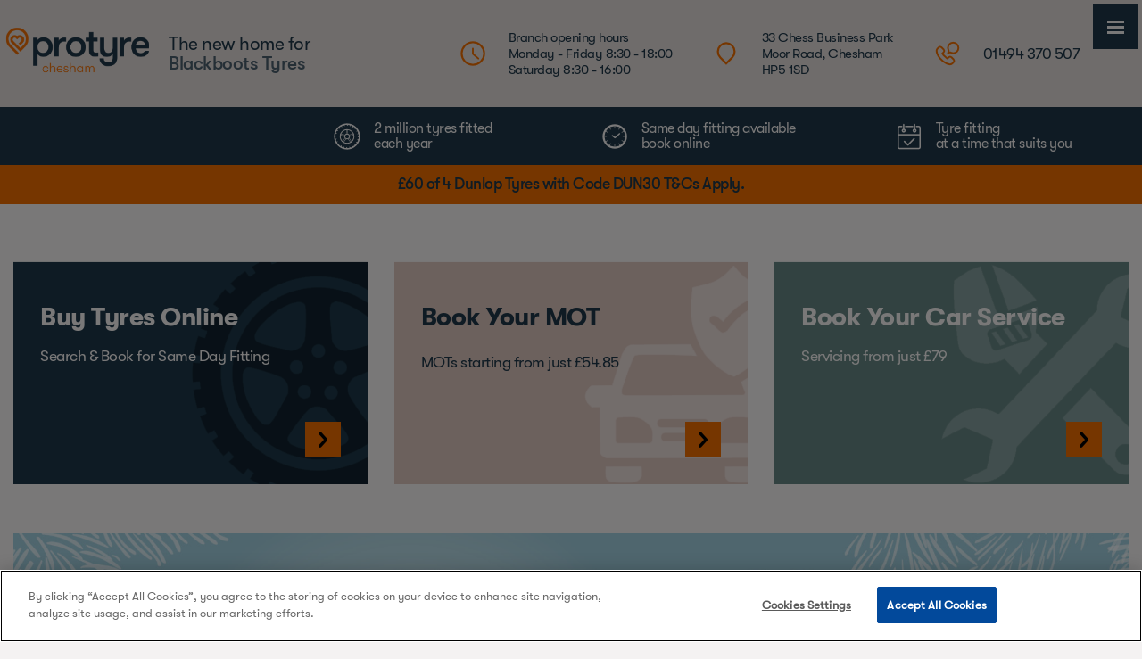

--- FILE ---
content_type: text/html; charset=utf-8
request_url: https://www.blackboots.co.uk/
body_size: 15336
content:
<!DOCTYPE html>
<!-- Version 2864 -->
<html lang='en'>
<head>
<!-- WN0LDWK0001JL -->
<!-- generated: 24/01/2026 10:21:13 -->
<!-- ID:165467 -->
<title>Tyres for Car & Vans all major tyre brands | Blackboots Tyres Chesham : Blackboots</title>
<meta http-equiv="content-type" content="text/html; charset=utf-8" />
<meta name="description" content="Tyres services from tyre specialist Blackboots Tyres Chesham. Buy Tyres online for cars, vans, 4x4s, specialist tyres +performance upgrades" />
<meta name="viewport" content="width=device-width, initial-scale=1"><meta name="robots" content="noodp,noydir" />
<meta property="og:image" content="https://secure.toolkitfiles.co.uk/clients/40817/siteassets/screens/40817.jpg?v=AzphcK" />
<meta property="og:site_name" content="Blackboots" />
<meta property="og:title" content="Tyres for Car & Vans all major tyre brands | Blackboots Tyres Chesham : Blackboots" />
<meta property="og:description" content="Tyres services from tyre specialist Blackboots Tyres Chesham. Buy Tyres online for cars, vans, 4x4s, specialist tyres +performance upgrades" />
<meta property="og:url" content="https://www.blackboots.co.uk/" />
<meta property="og:type" content="website" />
<link rel="icon" href="https://secure.toolkitfiles.co.uk/clients/40817/siteassets/favicons/favicon.ico" type="image/x-icon" />
<link rel="stylesheet" href="//fonts.googleapis.com/css?family=Fira+Sans+Condensed:300%7CFira+Sans+Condensed:700%7CFira+Sans+Condensed:regular&display=swap" />
<link rel="stylesheet" href="https://secure.toolkitfiles.co.uk/clients/40817/includes/AzphcK.css" media="screen, print"/>

<!-- Global site tag (gtag.js) - Google Analytics -->
<script async src="https://www.googletagmanager.com/gtag/js?id=UA-220285897-1"></script>
<script>
  window.dataLayer = window.dataLayer || [];
  function gtag(){dataLayer.push(arguments);}
  gtag('js', new Date());

  gtag('config', 'UA-220285897-1');
</script>

<!-- Global site tag (gtag.js) - Google Analytics -->
<script async src="https://www.googletagmanager.com/gtag/js?id=G-DPZTMH1857"></script>
<script>
  window.dataLayer = window.dataLayer || [];
  function gtag(){dataLayer.push(arguments);}
  gtag('js', new Date());

  gtag('config', 'G-DPZTMH1857');
</script>

<link rel="icon" href="https://secure.toolkitfiles.co.uk/clients/40817/siteassets/icons/apple-touch-icon.png" type="image/x-icon">
<link rel="apple-touch-icon" sizes="180x180" href="https://secure.toolkitfiles.co.uk/clients/40817/siteassets/icons/apple-touch-icon.png">
<link rel="icon" type="image/png" sizes="32x32" href="https://secure.toolkitfiles.co.uk/clients/40817/siteassets/icons/favicon-32x32.png">
<link rel="icon" type="image/png" sizes="16x16" href="https://secure.toolkitfiles.co.uk/clients/40817/siteassets/icons/favicon-16x16.png">
 <script type="text/javascript" src="//widget.trustpilot.com/bootstrap/v5/tp.widget.bootstrap.min.js" async="">
    </script>
<!-- CookiePro Cookies Consent Notice start for www.blackboots.co.uk -->
<script src="https://cookie-cdn.cookiepro.com/scripttemplates/otSDKStub.js"  type="text/javascript" charset="UTF-8" data-domain-script="ed202309-2e38-4e0b-aeec-94a8844946e9" ></script>
<script type="text/javascript">
function OptanonWrapper() { }
</script>
<!-- CookiePro Cookies Consent Notice end for www.blackboots.co.uk -->

</head>
<body onload="AddFormAction('https://www.blackboots.co.uk/');" id="page165467" class="folder21624">



<div class="container-fluid">
<div class="row white-bar blue-bar-desktop">
    <div class="panel-inner equal-height md-middle">
<div class="col-xs-12 col-md-3">
<div class="trustpilot-widget" data-businessunit-id="4be1a57f000064000507f902" data-locale="en-GB" data-style-height="44px" data-style-width="100%" data-template-id="5419b6ffb0d04a076446a9af" data-theme="dark" data-testid="trustpilot" style="position: relative;"><iframe title="Customer reviews powered by Trustpilot" loading="auto" src="https://widget.trustpilot.com/trustboxes/5419b6ffb0d04a076446a9af/index.html?businessunitId=4be1a57f000064000507f902&templateId=5419b6ffb0d04a076446a9af#locale=en-GB&styleHeight=44px&styleWidth=100%25&theme=dark&testid=trustpilot" style="position: relative; height: 44px; width: 100%; border-style: none; display: block; overflow: hidden;"></iframe></div>
      </div>
      <div class="col-xs-12 col-md-3 xs-center text-left">
   <div class="top-panel">
         <p>
          2 million tyres fitted
          <br />
          each year
        </p>
      </div></div>
  
      <div class="col-xs-12 col-md-3 xs-center text-left">
   <div class="top-panel clock  ">
        <p>
          Same day fitting available
          <br />
          book online
        </p>
      </div>
    </div>
    <div class="col-xs-12 col-md-3 xs-center text-left">
              <div class="top-panel calendar ">
        <p>
          Tyre fitting
          <br />
          at a time that suits you
        </p>
      </div></div>
  </div>
</div>

   <div class="blue-bar-mobile row">
          <div class="col-xs-12" style="position: relative;">
            <iframe frameborder="0" scrolling="no" src="https://www.micheldever.co.uk/blue-bar" width="100%" height="65px" style="position: absolute;top: 0;left: 0;bottom: 0;right: 0;">
            </iframe>
        </div>
      </div></div>
<div class="popup closed" style="display: none">
  <div class="popup-inner">
    <div class="close" tabindex="-1">X</div>
    <h2>Black Boots – Team Protyre</h2>
    <p>From tyres and basic repairs to MOTs and full servicing.</p>
    <p>Save time by booking online and same day appointments.  Save money with our great value offers.</p>
    <p>Our five-star service says we’re the local garage you can trust.</p>
    <br>
    <a class="new-button" href="https://www.protyre.co.uk/garages/black-boots-tyres-chesham-tyres-team-protyre?utm_source=google&utm_medium=banner&utm_campaign=popups_chesham ">



      Click here to book and save time
    </a>
  </div>
</div>


<div id="container">
	<a href='#sidr' id='menubtn' aria-label='Click here to open the menu'>&nbsp;</a><div class="logoarea">
		<div id="LogoText3706"  style=" position: absolute; " ><div class="logotextsmall hours                                                         ">Branch opening hours<br />Monday - Friday 8:30 - 18:00<br />Saturday 8:30 - 16:00</div><div class="logotextsmall location                               "><a href="https://www.protyre.co.uk/sites/SwitchCentre/136248?ReturnUrl=https://www.protyre.co.uk/garages/black-boots-tyres-chesham-tyres-team-protyre">33 Chess Business Park<br />Moor Road, Chesham<br />HP5 1SD </a></div><div class="logotextsmall phone        "><a href="tel:+4401494370507">01494 370 507 </a></div></div><div id="LogoText3707"  style=" position: absolute; " ><a href="/"><img alt="Protyre Autocare Chesham logo" class="logo-img" src="https://secure.toolkitfiles.co.uk/clients/40817/siteassets/icons/Protyre-Logo-Chesham.png?v=ec57a2" /> </a><div class="new-home  "><p><span>The new home for</span><span><a href="https://www.blackboots.co.uk/#local-team"> Blackboots Tyres </a></span></p></div></div>
	</div><div class="menuarea">
		<div id="menu">
			<div id='sidr'>

<ul id="main-menu" class="sf-menu">
<li  id="menuitem_0" class="menuitem current">
<a href="https://www.blackboots.co.uk/" title=""  class="menulink extramenustyle" id="menulink_0">Home</a>
</li>
<li  id="menuitem_1" class="menuitem">
<a href="https://www.blackboots.co.uk/#" title=""  class="menulink" id="menulink_1">Tyres</a>
<ul class="submenuitem submenu" id="sub_id_1" style="display: none;">
<li>
<a href="https://www.blackboots.co.uk/winter-tyres" title=""  class="submenulink" id="SubMenuID_10">Winter tyres</a>
</li>
<li>
<a href="https://www.blackboots.co.uk/van-tyres" title=""  class="submenulink" id="SubMenuID_11">Van tyres</a>
</li>
<li>
<a href="https://www.blackboots.co.uk/track-day-tyres" title=""  class="submenulink" id="SubMenuID_12">Track day tyres</a>
</li>
<li>
<a href="https://www.blackboots.co.uk/chesham-tyres" title=""  class="submenulink" id="SubMenuID_13">Chesham tyres</a>
</li>
<li>
<a href="https://www.blackboots.co.uk/common-tyre-problems" title=""  class="submenulink" id="SubMenuID_14">Common tyre problems</a>
</li>
<li>
<a href="https://www.blackboots.co.uk/tyre-faq" title=""  class="submenulink" id="SubMenuID_15">Tyre FAQ</a>
</li>
<li>
<a href="https://www.blackboots.co.uk/tyre-wall-markings" title=""  class="submenulink" id="SubMenuID_16">Tyre wall markings</a>
</li>
</ul>
</li>
<li  id="menuitem_2" class="menuitem">
<a href="https://www.blackboots.co.uk/#" title=""  class="menulink" id="menulink_2">Services</a>
<ul class="submenuitem submenu" id="sub_id_2" style="display: none;">
<li>
<a href="https://www.blackboots.co.uk/tyres-fitting" title=""  class="submenulink" id="SubMenuID_20">Tyre Fitting</a>
</li>
<li>
<a href="https://www.blackboots.co.uk/wheel-alignment" title=""  class="submenulink" id="SubMenuID_21">Wheel Alignment</a>
</li>
<li>
<a href="https://www.blackboots.co.uk/wheel-alignment-guide" title=""  class="submenulink" id="SubMenuID_22">Wheel Alignment Guide</a>
</li>
<li>
<a href="https://www.blackboots.co.uk/steering-geometry" title=""  class="submenulink" id="SubMenuID_23">Steering Geometry</a>
</li>
<li>
<a href="https://www.blackboots.co.uk/alloy-wheel-repair" title=""  class="submenulink" id="SubMenuID_24">Alloy Wheel Repair</a>
</li>
</ul>
</li>
<li  id="menuitem_3" class="menuitem">
<a href="https://www.blackboots.co.uk/#" title=""  class="menulink" id="menulink_3">Upgrades & tuning</a>
<ul class="submenuitem submenu" id="sub_id_3" style="display: none;">
<li>
<a href="https://www.blackboots.co.uk/tuning" title=""  class="submenulink" id="SubMenuID_30">Tuning</a>
</li>
<li>
<a href="https://www.blackboots.co.uk/performance-brakes" title=""  class="submenulink" id="SubMenuID_31">Performance brakes</a>
</li>
<li>
<a href="https://www.blackboots.co.uk/sports-performance-exhausts" title=""  class="submenulink" id="SubMenuID_32">Sports performance exhausts</a>
</li>
<li>
<a href="https://www.blackboots.co.uk/engine-tuning-systems" title=""  class="submenulink" id="SubMenuID_33">Engine tuning systems</a>
</li>
<li>
<a href="https://www.blackboots.co.uk/oz-racing-wheels" title=""  class="submenulink" id="SubMenuID_34">OZ racing wheels</a>
</li>
</ul>
</li>
<li  id="menuitem_4" class="menuitem">
<a href="https://www.protyre.co.uk/sites/SwitchCentre/136248?ReturnUrl=https://www.protyre.co.uk/garage-services" title=""  target="_blank"  class="menulink" id="menulink_4">Free vehicle checks</a>
</li>
<li  id="menuitem_5" class="menuitem">
<a href="https://www.blackboots.co.uk/about-blackboots-tyres-chesham" title=""  class="menulink" id="menulink_5">About us</a>
</li>
<li  id="menuitem_6" class="menuitem">
<a href="https://www.blackboots.co.uk/contact-us" title=""  class="menulink" id="menulink_6">Contact us</a>
</li>
<li  id="menuitem_7" class="menuitem">
<a href="https://www.protyre.co.uk/protyre-offers?swg=136248" title=""  class="menulink" id="menulink_7">Latest offers</a>
</li>
</ul></div>

		</div>
	</div><div class="contentarea">
		<form method="post" action="./" id="aspnetForm">
		<div class="aspNetHidden">
<input type="hidden" name="__VIEWSTATE" id="__VIEWSTATE" value="" />
		</div>
		<iframe src="https://www.micheldever.co.uk/promo-banner/plain" width="100%" height="50px" frameborder="0" scrolling="no">
</iframe>
<div class="container-fluid text-left ">
    <div class="row panelpadding15 toppanel">
    <div class="panel-inner">
      <div class="equal-height">
        <div class="col-xs-12 col-md-4 vertpad  text-white ">
          <a class="widget-box" target="_blank" href="https://www.protyre.co.uk/sites/SwitchCentre/136248?ReturnUrl=https://www.protyre.co.uk/tyres" style="background-image:url(https://secure.toolkitfiles.co.uk/clients/40817/siteassets/icons/buy-car-tyre.png?v=7e8f83); background-size:cover;">
            <h4>
              Buy Tyres Online                            
            </h4>
            <p>
              Search & Book for Same Day Fitting                            
            </p>
            <div class="widget-btn">
              <img src="https://secure.toolkitfiles.co.uk/clients/40817/siteassets/icons/arrow-right.png?v=8e3cf7">
            </div>
          </a>
        </div>
        <div class="col-xs-12 col-md-4 vertpad   ">
          <a class="widget-box" target="_blank" href="https://www.protyre.co.uk/sites/SwitchCentre/136248?ReturnUrl=https://www.protyre.co.uk/mot" style="background-image:url(https://secure.toolkitfiles.co.uk/clients/40817/siteassets/icons/book-mot.png?v=0ad4d4); background-size:cover;">
            <h4>
              Book Your MOT                            
            </h4>
            <p>
              MOTs starting from just £54.85                           
            </p>
            <div class="widget-btn">
              <img src="https://secure.toolkitfiles.co.uk/clients/40817/siteassets/icons/arrow-right.png?v=8e3cf7">
            </div>
          </a>
        </div>
        <div class="col-xs-12 col-md-4 vertpad  text-white  ">
          <a class="widget-box" target="_blank" href="https://www.protyre.co.uk/sites/SwitchCentre/136248?ReturnUrl=https://www.protyre.co.uk/servicing" style="background-image:url(https://secure.toolkitfiles.co.uk/clients/40817/siteassets/icons/book-car-service.png?v=ed3b66); background-size:cover;">
            <h4>
              Book Your Car Service                            
            </h4>
            <p>
              Servicing from just £79               
            </p>
            <div class="widget-btn">
              <img src="https://secure.toolkitfiles.co.uk/clients/40817/siteassets/icons/arrow-right.png?v=8e3cf7">
            </div>
          </a>
        </div>
      </div>
    </div>
  </div>
  <div class="row">
    <div class="panel-inner">
      <div class="col-xs-12" style="padding-top: 40%;position: relative;">
        <iframe frameborder="0" scrolling="no" src="https://www.micheldever.co.uk/scroller" width="100%" height="100%" style="position: absolute; top: 0; left: 0; bottom: 0; right: 0; padding-left: 15px; padding-right: 15px;">
        </iframe>
      </div>
    </div>
  </div>
  <div class="row">
    <div class="panel-inner ">
      <div class="col-xs-12 vertpad">
        <a name="local-team" id="local-team" class="pageanchor">
        </a>
        <h2 style="font-family: var(--regular);">
          Blackboots Tyres has joined the Protyre Autocare team. We join the many local experts that make up the Protyre Autocare family.
        </h2>
      </div>
    </div>
  </div>
  <div class="row panelpadding15  ">
    <div class="panel-inner ">
      <div class="equal-height ">
        <div class="col-xs-12 col-md-6 vertpad   ">
          <div class="blueBox">
            <h4>
              Book in for your winter check            
            </h4>
            <p>
              Free Winter Safety Check - Book Your Vehicle Health Check (Tyres, Brakes, Battery, Lights Etc)            
            </p>
            <a class="orange-btn" target="_blank" href="https://www.protyre.co.uk/garage-services/free-seasonal-safety-check?swg=136248">
              Book now            
            </a>
          </div>
        </div>
        <div class="col-xs-12 col-md-6 vertpad   ">
          <div class="peachBox">
            <h4>
              Tyre service Chesham            
            </h4>
            <p>
              Blackboots Tyres Chesham offers a truly bespoke tyre fitting service from Ferrari to Fiesta. New tyre fitting and wheel alignment for all makes and models. Offering a vast selection of tyres including Winter Tyres and special Tyres.            
            </p>
            <a class="orange-btn" target="_blank" href="https://www.protyre.co.uk/tyres?swg=136248">
              Book now            
            </a>
          </div>
        </div>
      </div>
    </div>
  </div>
  <div class="row panelpadding15 ">
    <div class="panel-inner equal-height ">
      <div class="col-xs-12 col-sm-6 vertpad ">
        <img class="lazy" data-src="https://secure.toolkitfiles.co.uk/clients/40817/siteimages/hires/Outside-web.jpeg" alt="Blackboots Tyres Outside" style="width:100%;margin-bottom: 10px;object-fit:cover;">
        <img class="lazy" data-src="https://secure.toolkitfiles.co.uk/clients/40817/siteimages/hires/Exterior-web-3.jpeg" alt="Blackboots Tyres Exterior" style="width:100%;object-fit:cover;" >
      </div>
      <div class="col-xs-12 col-sm-6 vertpad ">
        <div class="peachBox ">
          <h2>
            Blackboots Tyres Chesham - Wheels in Motion                                                                                                                                                                                                                                                                                                                                                                                            
          </h2>
          <p>
            Car and Van tyres including all major tyre brands. Expert tyre fitting service, order online and book fitting at our tyre centre or just call for a quick quote. Book your tyre fitting and wheel Alignment at the same time                                                                                                                                                                                                                                                                                                                                                                                            
          </p>
          <p>
            We offer a first class tyre service, for tyre fitting, wheel alignment, steering geometry, brakes, exhausts, wheels, alloy wheel repair and suspension. You can now buy tyres online from us and have them fitted at Blackboots Tyres Chesham tyre fitting centre.                                                                                                                                                                                                                                                                                                                                                                                            
          </p>
          <p>
            Equipment is one thing, and we have the best, but technical expertise and our experience is what makes Blackboots Tyres Chesham the industry leaders in wheel alignment, steering geometry and chassis dynamics.                                                                                                                                                                                                                                                                                                                                                                                            
          </p>
          <p>
            No expense has been spared in the kitting out of the state of the art tyre and alignment depot where The Boss Touchless Tyre Machine, the Hunter Hawkeye 811 Pro Wheel Aligner and the Uniflate Nitrogen Tyre Inflation System, rub shoulders with other equally impressive pieces of plant and equipment.                                                                                                                                                                                                                                                                                                                                                                                            
          </p>
          <p>
            Blackboots Tyres Chesham and Wheels in Motion : A truly bespoke tyre service from Ferrari to Fiesta. New tyre fitting and wheel alignment for all makes and models.                                                                                                                                                                                                                                                                                                                                                                                            
          </p>
          <p>
            <a class="orange-btn" target="_blank" href="https://www.protyre.co.uk/tyres?swg=136248">
              Buy tyres online                                                                                                                                                                                                                                                                                                                                                                                                                                                                         
            </a>
            <a class="blue-btn" href="tel:01494370507">
              Call now                                                                                                                                                                                                                                                                                                                                                                                                                                                                         
            </a>
          </p>
        </div>
      </div>
    </div>
  </div>
  <div class="row panelpadding15 ">
    <div class="panel-inner reviewOdd ">
      <div class="col-xs-12 vertpad ">
        <h3>
          Tyres, Wheel Alignment and Performance Services                                                                                                                                                                                                                                                                                                                
        </h3>
      </div>
      <div class="col-xs-12 col-sm-6 vertpad ">
        <h4 class="red">
          Tyres for cars, vans and 4x4s                                                                                                                                                                                                                                                                                                                
        </h4>
        <p>
          Wide range of tyres and fitting for all cars, vans and 4x4sExpert fitting and Boss automatic tyre fitting machines                                                                                                                                                                                                                                                                                                                
        </p>
        <p>
          Expert fitting and Boss automatic tyre fitting machines                                                                                                                                                                                                                                                                                                                
        </p>
        <p>
          <a class="orange-btn" target="_blank" href="https://www.protyre.co.uk/garage-services/free-tyre-check?swg=136248">
            Free tyre check                                                                                                                                                                                                                                                                                                                                                                                             
          </a>
        </p>
        <h4 class="red">
          Specialist Tyres                                                                                                                                                                                                                                                                                                                
        </h4>
        <p>
          Specialist tyres for performance cars such as Aston Martin, Ferrari, Lamborghini                                                                                                                                                                                                                                                                                                                
        </p>
        <h4 class="red">
          Wheel alignment                                                                                                                                                                                                                                                                                                                
        </h4>
        <p>
          Expert wheel alignment by top industry leading experts                                                                                                                                                                                                                                                                                                                
        </p>
        <p>
          <a class="orange-btn" target="_blank" href="https://www.protyre.co.uk/garage-services/free-alignment-check?swg=136248">
            Book a free alignment check online                                                                                                                                                                                                                                                                                                                                                                                             
          </a>
        </p>
        <h4 class="red">
          Steering Geometry                                                                                                                                                                                                                                                                                                                
        </h4>
        <p>
          Specialist and performance steering geometry. Resolve steering issues and Track day set up                                                                                                                                                                                                                                                                                                                
        </p>
        <p>
          <a class="orange-btn" target="_blank" href="https://www.protyre.co.uk/garage-services/Free-Steering-Check?swg=136248">
            Book a steering check online                                                                                                                                                                                                                                                                                                                                                                                             
          </a>
        </p>
      </div>
      <div class="col-xs-12 col-sm-6 vertpad ">
        <h4 class="red">
          Performance Alloy Wheels                                                                                                                                                                                                                                                                                                                
        </h4>
        <p>
          OZ and SPARCO alloy wheels                                                                                                                                                                                                                                                                                                                
        </p>
        <p>
          Exclusive performance alloys wheels                                                                                                                                                                                                                                                                                                                
        </p>
        <p>
          <a class="orange-btn" target="_blank" href="https://www.protyre.co.uk/garage-services/Alloy-Wheels?swg=136248">
            Buy alloy wheels online                                                                                                                                                                                                                                                                                                                                                                                             
          </a>
        </p>
        <h4 class="red">
          Engine Tuning and Vehicle Remapping                                                                                                                                                                                                                                                                                                                
        </h4>
        <p>
          Performance and economy engine tuning                                                                                                                                                                                                                                                                                                                
        </p>
        <h4 class="red">
          Sports Exhaust Systems                                                                                                                                                                                                                                                                                                                
        </h4>
        <p>
          Specialist exhausts systems designed to offer ultimate performance without the loss of mid-range torque                                                                                                                                                                                                                                                                                                                
        </p>
        <h4 class="red">
          Performance Brakes and Suspension                                                                                                                                                                                                                                                                                                                
        </h4>
        <p>
          High performance brakes offering 15% braking improvement                                                                                                                                                                                                                                                                                                                
        </p>
        <p>
          Replacement performance suspension bushes                                                                                                                                                                                                                                                                                                                
        </p>
        <p>
          <a class="orange-btn" target="_blank" href="https://www.protyre.co.uk/garage-services/Free-Brake-Check?swg=136248">
            Book a brake check online                                                                                                                                                                                                                                                                                                                                                                                             
          </a>
        </p>
      </div>
    </div>
  </div>
  <div class="row panelpadding15  ">
    <div class="panel-inner ">
      <div class="equal-height ">
        <div class="col-xs-12 col-md-4 vertpad   ">
          <h4>
            Expert tyre fitting                                                                                                                                                                                                                                                                                                                                                                                                                                                                                                                                                                    
          </h4>
          <p>
            Our state of the art tyre fitting and wheel alignment workshop facilities at Blackboots Tyres Chesham, Buckinghamshire.                                                                                                                                                                                                                                                                                                                                                                                                                                                                                                                                                                    
          </p>
          <a class="orange-btn" target="_blank" href="https://www.protyre.co.uk/tyres?swg=136248">
            Book a tyre fitting                                                                                                                                                                                                                                                                                                                                                                                                                                                                                                             
          </a>
        </div>
        <div class="col-xs-12 col-md-4 vertpad">
          <h4>
            Boss touchless tyre fitting                                                                                                                                                                                                                                                                                                                                                                                                                                                                                                                                                                    
          </h4>
          <p>
            Advanced technology from Blackboots Tyres Chesham and Wheels in Motion. See our amazing ‘touchless’ tyre machine in action.                                                                                                                                                                                                                                                                                                                                                                                                                                                                                                                                                                    
          </p>
          <a class="blue-btn" target="_blank" href="https://www.blackboots.co.uk/tyres-fitting?swg=136248">
            Read more                                                                                                                                                                                                                                                                                                                                                                                                                                                                                                             
          </a>
        </div>
        <div class="col-xs-12 col-md-4 vertpad     ">
          <h4>
            Free vehicle checks                                                                                                                                                                                                                                                                                                                                                                                                                                                                                                                                                                    
          </h4>
          <p>
            Our expert technicians will carry out a check of your vehicle and will offer advice on what can be done to correct any issues.                                                                                                                                                                                                                                                                                                                                                                                                                                                                                                                                                                    
          </p>
          <a class="orange-btn" target="_blank" href="https://www.protyre.co.uk/garage-services/Free-Seasonal-Safety-Check?swg=136248">
            Book now                                                                                                                                                                                                                                                                                                                                                                                                                                                                                                             
          </a>
        </div>
      </div>
    </div>
  </div>
  <div class="row panelsmall ">
    <div class="panel-inner ">
      <div class="col-xs-12     ">
        <br>
        <!-- TrustBox widget - Carousel -->
        <div class="trustpilot-widget " data-locale="en-GB" data-template-id="53aa8912dec7e10d38f59f36" data-businessunit-id="4be1a57f000064000507f902" data-style-height="140px" data-style-width="100%" data-theme="light" data-location="231" data-stars="4,5" data-schema-type="LocalBusiness" data-review-languages="en" data-allow-robots="true">
          <a target="_blank" rel="noopener" href="https://uk.trustpilot.com/review/www.protyre.co.uk">
            Trustpilot                                                                                                                                                                                                                                                                                                                                                                                             
          </a>
        </div>
        <!-- End TrustBox widget -->
      </div>
    </div>
  </div>
</div>
</form>
	</div><div class="contentfooter">
		<div class="container-fluid text-left                                                                "><div class="row bluebg padding30 footerpanel                                                                    "><div class="panel-inner                                                                "><div class="col-xs-12                                         "><ul class="brands"><li><a target="_blank" href="https://www.protyre.co.uk/tyres/pirelli"><img style="width: 100%" loading="lazy" src="https://secure.toolkitfiles.co.uk/clients/29945/siteassets/icons/firelli-logo.png?v=3af27f"> </a></li><li><a target="_blank" href="https://www.protyre.co.uk/tyres/bridgestone"><img style="width: 100%" loading="lazy" src="https://secure.toolkitfiles.co.uk/clients/29945/siteassets/icons/bridgestone-logo.png?v=b49feb"> </a></li><li><a target="_blank" href="https://www.protyre.co.uk/tyres/goodyear"><img style="width: 100%" loading="lazy" src="https://secure.toolkitfiles.co.uk/clients/29945/siteassets/icons/goodyear-logo.png?v=25f531"> </a></li><li><a target="_blank" href="https://www.protyre.co.uk/tyres/continental"><img style="width: 100%" loading="lazy" src="https://secure.toolkitfiles.co.uk/clients/29945/siteassets/icons/continental-logo.png?v=292a6b"> </a></li><li><a target="_blank" href="https://www.protyre.co.uk/tyres/dunlop"><img style="width: 100%" loading="lazy" src="https://secure.toolkitfiles.co.uk/clients/29945/siteassets/icons/dunlop-logo.png?v=222a03"> </a></li><li><a target="_blank" href="https://www.protyre.co.uk/tyres/michelin"><img style="width: 100%" loading="lazy" src="https://secure.toolkitfiles.co.uk/clients/29945/siteassets/icons/michelin-logo.png?v=d7719f"> </a></li><li><a target="_blank" href="https://www.protyre.co.uk/tyres/falken"><img style="width: 100%" loading="lazy" src="https://secure.toolkitfiles.co.uk/clients/29945/siteassets/icons/falken-logo.png?v=da66a5"> </a></li><li><a target="_blank" href="https://www.protyre.co.uk/tyres/sumitomo"><img style="width: 100%" loading="lazy" src="https://secure.toolkitfiles.co.uk/clients/29945/siteassets/icons/sumitomo-logo.png?v=2076a7"> </a></li><li><a target="_blank" href="https://www.protyre.co.uk/tyres/gt-radial"><img style="width: 100%" loading="lazy" src="https://secure.toolkitfiles.co.uk/clients/29945/siteassets/icons/gt-radial-logo.png?v=f808dc"> </a></li><li><a target="_blank" href="https://www.protyre.co.uk/tyres/toyo"><img style="width: 100%" loading="lazy" src="https://secure.toolkitfiles.co.uk/clients/29945/siteassets/icons/toyo-tires-logo.png?v=1130c3"> </a></li></ul></div></div></div><div class="row bluebg panelpaddingbot footerpanel hidden-xs      "><div class="panel-inner equal-height                                                              "><div class="col-md-2 col-sm-4 col-xs-12 vertpad                                       "><h2>About Protyre</h2><ul><li><a target="_blank" href="https://www.protyre.co.uk/about-history/about-protyre">About Us </a></li><li><a target="_blank" href="https://www.protyre.co.uk/legal-advisory/customer-services">Customer Service </a></li><li><a target="_blank" href="https://www.protyre.co.uk/protyre-offers#/?swg=51112">Latest Protyre Offers & Promotions </a></li><li><a target="_blank" href="https://www.protyre.co.uk/local-garages">Locate a Garage </a></li><li><a target="_blank" href="https://www.protyre.co.uk/vacancies">Job Vacancies </a></li><li><a target="_blank" href="https://www.protyre.co.uk/pay-with-klarna">Pay with Klarna </a></li><li><a target="_blank" href="https://www.protyre.co.uk/news">Protyre Latest News </a></li><li><a target="_blank" href="https://www.protyre.co.uk/protyre-motorsport">Protyre Motorsport </a></li><li><a target="_blank" href="https://www.micheldevergroup.co.uk">Micheldever Group </a></li><li><a target="_blank" href="https://www.protyre.co.uk/tyresafe">Tyre Safety Month </a></li></ul></div><div class="col-md-2 col-sm-4 col-xs-12 vertpad                                       "><h2>Tyres</h2><ul><li><a target="_blank" href="https://www.protyre.co.uk/tyres/car-tyres">Car Tyres </a></li><li><a target="_blank" href="https://www.protyre.co.uk/tyres/van-tyres">Van Tyres </a></li><li><a target="_blank" href="https://www.protyre.co.uk/tyres/4x4-tyres">4 x 4 Tyres </a></li><li><a target="_blank" href="https://www.protyre.co.uk/motorcycles">Motorcycle Tyres </a></li><li><a target="_blank" href="https://www.protyre.co.uk/tyres/run-flat-car-tyres">Run Flat Tyres </a></li><li><a target="_blank" href="https://www.protyre.co.uk/car-help-advice/tyres-for-your-car">Tyres by Vehicle </a></li><li><a target="_blank" href="https://www.protyre.co.uk/motorcycles/manufacturers">Tyres by Motorcycle </a></li><li><a target="_blank" href="https://www.protyre.co.uk/tyre-brands">Tyre Brands </a></li><li><a target="_blank" href="https://www.protyre.co.uk/tyre-label-information">Tyre Labelling </a></li><li><a target="_blank" href="https://www.protyre.co.uk/upsell/trac">Buy Wheel Alignment </a></li><li><a target="_blank" href="https://www.protyre.co.uk/adas-calibration-specialists">ADAS Calibration </a></li><li><a target="_blank" href="https://www.protyre.co.uk/car-help-advice/tyre-care/the-menace-of-part-worn-secondhand-tyres">Part Worn Tyres </a></li></ul></div><div class="col-md-2 col-sm-4 col-xs-12 vertpad                                       "><h2>MOT &amp; Servicing</h2><ul><li><a target="_blank" href="https://www.protyre.co.uk/mot">Book Car MOT </a></li><li><a target="_blank" href="https://www.protyre.co.uk/mot/class-7-mot">Book Class 7 MOTs </a></li><li><a target="_blank" href="https://www.protyre.co.uk/motorcycles">Motorcycle MOTs </a></li><li><a target="_blank" href="https://www.protyre.co.uk/mot/checker">MOT Checker </a></li><li><a target="_blank" href="https://www.protyre.co.uk/mot">MOT Information </a></li><li><a target="_blank" href="https://www.protyre.co.uk/servicing">Book Car Service </a></li><li><a target="_blank" href="https://www.protyre.co.uk/motorcycles">Book Motorcycle Service </a></li><li><a target="_blank" href="https://www.protyre.co.uk/garage-services">Book a Free Vehicle Check </a></li></ul></div><div class="col-md-2 col-sm-4 col-xs-12 vertpad                                       "><h2>Useful Links</h2><ul class="footer__menu"><li><a target="_blank" href="https://www.protyre.co.uk/student-teacher-graduate-discount">Student, Teacher & Graduate Discounts </a></li><li><a target="_blank" href="https://www.protyre.co.uk/first-responder-healthcare-discount">First Responder & Healthcare Worker Discounts </a></li><li><a target="_blank" href="https://www.protyre.co.uk/military-and-veteran-discount">Military & Veteran Discounts </a></li><li><a target="_blank" href="https://www.protyre.co.uk/agricultural">Agricultural </a></li><li><a target="_blank" href="https://www.protyre.co.uk/car-help-advice">Car Help & Advice </a></li><li><a target="_blank" href="https://www.michelin.co.uk/auto/dealer-locator">Michelin Certified Centres </a></li><li><a target="_blank" href="https://www.themotorombudsman.org/">Motor Ombudsman (MICOP) </a></li><li><a target="_blank" href="https://ntda.co.uk/">NTDA </a></li><li><a target="_blank" href="https://www.tyresafe.org/">Tyresafe </a></li><li><a target="_blank" href="https://www.pirelli.com/tyres/en-gb/car/dealers-and-services">Pirelli Performance Centres </a></li><li><a target="_blank" href="https://www.protyre.co.uk/motorsport-uk-asphalt-rally-championship">Protyre Motorsport UK Asphalt Rally Championship </a></li></ul></div><div class="col-md-2 col-sm-4 col-xs-12 vertpad                                       "><h2>Legal Information</h2><ul class="footer__menu"><li><a target="_blank" href="https://www.protyre.co.uk/legal-advisory/terms-conditions">Terms & Conditions </a></li><li><a target="_blank" href="https://www.protyre.co.uk/legal-advisory/cookie-regulation-our-policy">Cookies Policy </a></li><li><a target="_blank" href="https://www.protyre.co.uk/covid-19/open-safe-covid-19-secure">Staying Covid-19 Secure </a></li><li><a target="_blank" href="https://www.protyre.co.uk/legal-advisory/privacy-policy">Privacy Policy </a></li><li><a target="_blank" href="https://www.protyre.co.uk/legal-advisory/promotional-terms-conditions">Promotional Terms & Conditions </a></li><li><a target="_blank" href="https://www.protyre.co.uk/legal-advisory/modern-slavery-and-human-trafficking-policy">Modern Slavery and Human Trafficking Policy </a></li><li><!-- CookiePro Cookies Settings button start --><button id="ot-sdk-btn" class="ot-sdk-show-settings" type="button" style="background-color: transparent">Cookies Settings</button><!-- CookiePro Cookies Settings button end --></li></ul></div><div class="col-xs-12 col-sm-4 col-md-2 vertpad                                       "><h2>Connect With Us</h2><ul class="socialicon"><li><a target="_blank" href="https://en-gb.facebook.com/protyre/"><img class="lazy" data-src="https://secure.toolkitfiles.co.uk/clients/29945/siteassets/icons/facebook-app-symbol.png?v=a3c2e0" src="data:image/svg+xml,%3Csvg xmlns='http://www.w3.org/2000/svg' viewbox='0 0 128 128' width='128' height='128'%3E%3Cpolygon points='0,0 0,128 128,128' fill='rgb(240,240,245)'/%3E%3Cpolygon points='0,0 128,0 128,128' fill='rgb(245,245,250)'/%3E%3C/svg%3E"> </a></li><li><a target="_blank" href="https://twitter.com/protyre"><img class="lazy" data-src="https://secure.toolkitfiles.co.uk/clients/29945/siteassets/icons/twitter-logo.png?v=dc4343" src="data:image/svg+xml,%3Csvg xmlns='http://www.w3.org/2000/svg' viewbox='0 0 128 128' width='128' height='128'%3E%3Cpolygon points='0,0 0,128 128,128' fill='rgb(240,240,245)'/%3E%3Cpolygon points='0,0 128,0 128,128' fill='rgb(245,245,250)'/%3E%3C/svg%3E"> </a></li><li><a target="_blank" href="https://www.youtube.com/user/Protyredotcodotuk"><img class="lazy" data-src="https://secure.toolkitfiles.co.uk/clients/29945/siteassets/icons/youtube.png?v=010e9f" src="data:image/svg+xml,%3Csvg xmlns='http://www.w3.org/2000/svg' viewbox='0 0 128 128' width='128' height='128'%3E%3Cpolygon points='0,0 0,128 128,128' fill='rgb(240,240,245)'/%3E%3Cpolygon points='0,0 128,0 128,128' fill='rgb(245,245,250)'/%3E%3C/svg%3E"> </a></li><li><a target="_blank" href="https://www.instagram.com/team_protyre/?hl=en"><img class="lazy" data-src="https://secure.toolkitfiles.co.uk/clients/29945/siteassets/icons/instagram.png?v=071c42" src="data:image/svg+xml,%3Csvg xmlns='http://www.w3.org/2000/svg' viewbox='0 0 128 128' width='128' height='128'%3E%3Cpolygon points='0,0 0,128 128,128' fill='rgb(240,240,245)'/%3E%3Cpolygon points='0,0 128,0 128,128' fill='rgb(245,245,250)'/%3E%3C/svg%3E"> </a></li><li><a target="_blank" href="https://uk.linkedin.com/company/protyre?original_referer=https%3A%2F%2Fwww.protyre.co.uk%2F"><img class="lazy" data-src="https://secure.toolkitfiles.co.uk/clients/29945/siteassets/icons/linkedin.png?v=a2acb9" style="width: 60%;" src="data:image/svg+xml,%3Csvg xmlns='http://www.w3.org/2000/svg' viewbox='0 0 128 128' width='128' height='128'%3E%3Cpolygon points='0,0 0,128 128,128' fill='rgb(240,240,245)'/%3E%3Cpolygon points='0,0 128,0 128,128' fill='rgb(245,245,250)'/%3E%3C/svg%3E"> </a></li></ul></div></div></div><div class="row bluebg panelpaddingbot footerpanel hidden-sm hidden-md hidden-lg      "><div class="panel-inner equal-height                                                              "><div class="col-md-2 col-sm-4 col-xs-12  "><div class="expand-container equal-height xs-middle        "><button type="button" class="expand-btn"><span>About Protyre</span><img src="https://secure.toolkitfiles.co.uk/clients/29945/siteassets/icons/down-chevron-WHITE.png?v=3779f6"></button><div class="expand-content        " style="display: none;"><ul><li><a target="_blank" href="https://www.protyre.co.uk/about-history/about-protyre">About Us </a></li><li><a target="_blank" href="https://www.protyre.co.uk/legal-advisory/customer-services">Customer Service </a></li><li><a target="_blank" href="https://www.protyre.co.uk/protyre-offers#/?swg=51112">Latest Protyre Offers & Promotions </a></li><li><a target="_blank" href="https://www.protyre.co.uk/local-garages">Locate a Garage </a></li><li><a target="_blank" href="https://www.protyre.co.uk/vacancies">Job Vacancies </a></li><li><a target="_blank" href="https://www.protyre.co.uk/pay-with-klarna">Pay with Klarna </a></li><li><a target="_blank" href="https://www.protyre.co.uk/news">Protyre Latest News </a></li><li><a target="_blank" href="https://www.protyre.co.uk/protyre-motorsport">Protyre Motorsport </a></li><li><a target="_blank" href="https://www.micheldevergroup.co.uk">Micheldever Group </a></li><li><a target="_blank" href="https://www.protyre.co.uk/tyresafe">Tyre Safety Month </a></li></ul></div><div class="minimize        " style="display: none;"><span>About Protyre</span><img src="https://secure.toolkitfiles.co.uk/clients/29945/siteassets/icons/up-chevron-WHITE.png?v=bkt9"></div></div></div><div class="col-md-2 col-sm-4 col-xs-12  "><div class="expand-container equal-height xs-middle        "><button type="button" class="expand-btn"><span>Tyres</span><img src="https://secure.toolkitfiles.co.uk/clients/29945/siteassets/icons/down-chevron-WHITE.png?v=3779f6"></button><div class="expand-content        " style="display: none;"><ul><li><a target="_blank" href="https://www.protyre.co.uk/tyres/car-tyres">Car Tyres </a></li><li><a target="_blank" href="https://www.protyre.co.uk/tyres/van-tyres">Van Tyres </a></li><li><a target="_blank" href="https://www.protyre.co.uk/tyres/4x4-tyres">4 x 4 Tyres </a></li><li><a target="_blank" href="https://www.protyre.co.uk/motorcycles">Motorcycle Tyres </a></li><li><a target="_blank" href="https://www.protyre.co.uk/tyres/run-flat-car-tyres">Run Flat Tyres </a></li><li><a target="_blank" href="https://www.protyre.co.uk/car-help-advice/tyres-for-your-car">Tyres by Vehicle </a></li><li><a target="_blank" href="https://www.protyre.co.uk/motorcycles/manufacturers">Tyres by Motorcycle </a></li><li><a target="_blank" href="https://www.protyre.co.uk/tyre-brands">Tyre Brands </a></li><li><a target="_blank" href="https://www.protyre.co.uk/tyre-label-information">Tyre Labelling </a></li><li><a target="_blank" href="https://www.protyre.co.uk/upsell/trac">Buy Wheel Alignment </a></li><li><a target="_blank" href="https://www.protyre.co.uk/adas-calibration-specialists">ADAS Calibration </a></li><li><a target="_blank" href="https://www.protyre.co.uk/car-help-advice/tyre-care/the-menace-of-part-worn-secondhand-tyres">Part Worn Tyres </a></li></ul></div><div class="minimize        " style="display: none;"><span>Tyres</span><img src="https://secure.toolkitfiles.co.uk/clients/29945/siteassets/icons/up-chevron-WHITE.png?v=bkt9"></div></div></div><div class="col-md-2 col-sm-4 col-xs-12  "><div class="expand-container equal-height xs-middle        "><button type="button" class="expand-btn"><span>MOT &amp; Servicing</span><img src="https://secure.toolkitfiles.co.uk/clients/29945/siteassets/icons/down-chevron-WHITE.png?v=3779f6"></button><div class="expand-content        " style="display: none;"><ul><li><a target="_blank" href="https://www.protyre.co.uk/mot">Book Car MOT </a></li><li><a target="_blank" href="https://www.protyre.co.uk/mot/class-7-mot">Book Class 7 MOTs </a></li><li><a target="_blank" href="https://www.protyre.co.uk/motorcycles">Motorcycle MOTs </a></li><li><a target="_blank" href="https://www.protyre.co.uk/mot/checker">MOT Checker </a></li><li><a target="_blank" href="https://www.protyre.co.uk/mot">MOT Information </a></li><li><a target="_blank" href="https://www.protyre.co.uk/servicing">Book Car Service </a></li><li><a target="_blank" href="https://www.protyre.co.uk/motorcycles">Book Motorcycle Service </a></li><li><a target="_blank" href="https://www.protyre.co.uk/garage-services">Book a Free Vehicle Check </a></li></ul></div><div class="minimize        " style="display: none;"><span>MOT &amp; Servicing</span><img src="https://secure.toolkitfiles.co.uk/clients/29945/siteassets/icons/up-chevron-WHITE.png?v=bkt9"></div></div></div><div class="col-md-2 col-sm-4 col-xs-12  "><div class="expand-container equal-height xs-middle        "><button type="button" class="expand-btn"><span>Useful Links</span><img src="https://secure.toolkitfiles.co.uk/clients/29945/siteassets/icons/down-chevron-WHITE.png?v=3779f6"></button><div class="expand-content        " style="display: none;"><ul class="footer__menu"><li><a target="_blank" href="https://www.protyre.co.uk/student-teacher-graduate-discount">Student, Teacher & Graduate Discounts </a></li><li><a target="_blank" href="https://www.protyre.co.uk/first-responder-healthcare-discount">First Responder & Healthcare Worker Discounts </a></li><li><a target="_blank" href="https://www.protyre.co.uk/military-and-veteran-discount">Military & Veteran Discounts </a></li><li><a target="_blank" href="https://www.protyre.co.uk/agricultural">Agricultural </a></li><li><a target="_blank" href="https://www.protyre.co.uk/car-help-advice">Car Help & Advice </a></li><li><a target="_blank" href="https://www.michelin.co.uk/auto/dealer-locator">Michelin Certified Centres </a></li><li><a target="_blank" href="https://www.themotorombudsman.org/">Motor Ombudsman (MICOP) </a></li><li><a target="_blank" href="https://ntda.co.uk/">NTDA </a></li><li><a target="_blank" href="https://www.tyresafe.org/">Tyresafe </a></li><li><a target="_blank" href="https://www.pirelli.com/tyres/en-gb/car/dealers-and-services">Pirelli Performance Centres </a></li><li><a target="_blank" href="https://www.protyre.co.uk/motorsport-uk-asphalt-rally-championship">Protyre Motorsport UK Asphalt Rally Championship </a></li></ul></div><div class="minimize        " style="display: none;"><span>Useful Links</span><img src="https://secure.toolkitfiles.co.uk/clients/29945/siteassets/icons/up-chevron-WHITE.png?v=bkt9"></div></div></div><div class="col-md-2 col-sm-4 col-xs-12  "><div class="expand-container equal-height xs-middle        "><button type="button" class="expand-btn"><span>Legal Information</span><img src="https://secure.toolkitfiles.co.uk/clients/29945/siteassets/icons/down-chevron-WHITE.png?v=3779f6"></button><div class="expand-content        " style="display: none;"><ul class="footer__menu"><li><a target="_blank" href="https://www.protyre.co.uk/legal-advisory/terms-conditions">Terms & Conditions </a></li><li><a target="_blank" href="https://www.protyre.co.uk/legal-advisory/cookie-regulation-our-policy">Cookies Policy </a></li><li><a target="_blank" href="https://www.protyre.co.uk/covid-19/open-safe-covid-19-secure">Staying Covid-19 Secure </a></li><li><a target="_blank" href="https://www.protyre.co.uk/legal-advisory/privacy-policy">Privacy Policy </a></li><li><a target="_blank" href="https://www.protyre.co.uk/legal-advisory/promotional-terms-conditions">Promotional Terms & Conditions </a></li><li><a target="_blank" href="https://www.protyre.co.uk/legal-advisory/modern-slavery-and-human-trafficking-policy">Modern Slavery and Human Trafficking Policy </a></li><li><!-- CookiePro Cookies Settings button start --><button id="ot-sdk-btn" class="ot-sdk-show-settings" type="button" style="background-color: transparent">Cookies Settings</button><!-- CookiePro Cookies Settings button end --></li></ul></div><div class="minimize        " style="display: none;"><span>Legal Information</span><img src="https://secure.toolkitfiles.co.uk/clients/29945/siteassets/icons/up-chevron-WHITE.png?v=bkt9"></div></div></div><div class="col-xs-12 col-sm-4 col-md-2 "><h2>Connect With Us</h2><ul class="socialicon"><li><a target="_blank" href="https://en-gb.facebook.com/protyre/"><img class="lazy" data-src="https://secure.toolkitfiles.co.uk/clients/29945/siteassets/icons/facebook-app-symbol.png?v=a3c2e0" src="data:image/svg+xml,%3Csvg xmlns='http://www.w3.org/2000/svg' viewbox='0 0 128 128' width='128' height='128'%3E%3Cpolygon points='0,0 0,128 128,128' fill='rgb(240,240,245)'/%3E%3Cpolygon points='0,0 128,0 128,128' fill='rgb(245,245,250)'/%3E%3C/svg%3E"> </a></li><li><a target="_blank" href="https://twitter.com/protyre"><img class="lazy" data-src="https://secure.toolkitfiles.co.uk/clients/29945/siteassets/icons/twitter-logo.png?v=dc4343" src="data:image/svg+xml,%3Csvg xmlns='http://www.w3.org/2000/svg' viewbox='0 0 128 128' width='128' height='128'%3E%3Cpolygon points='0,0 0,128 128,128' fill='rgb(240,240,245)'/%3E%3Cpolygon points='0,0 128,0 128,128' fill='rgb(245,245,250)'/%3E%3C/svg%3E"> </a></li><li><a target="_blank" href="https://www.youtube.com/user/Protyredotcodotuk"><img class="lazy" data-src="https://secure.toolkitfiles.co.uk/clients/29945/siteassets/icons/youtube.png?v=010e9f" src="data:image/svg+xml,%3Csvg xmlns='http://www.w3.org/2000/svg' viewbox='0 0 128 128' width='128' height='128'%3E%3Cpolygon points='0,0 0,128 128,128' fill='rgb(240,240,245)'/%3E%3Cpolygon points='0,0 128,0 128,128' fill='rgb(245,245,250)'/%3E%3C/svg%3E"> </a></li><li><a target="_blank" href="https://www.instagram.com/team_protyre/?hl=en"><img class="lazy" data-src="https://secure.toolkitfiles.co.uk/clients/29945/siteassets/icons/instagram.png?v=071c42" src="data:image/svg+xml,%3Csvg xmlns='http://www.w3.org/2000/svg' viewbox='0 0 128 128' width='128' height='128'%3E%3Cpolygon points='0,0 0,128 128,128' fill='rgb(240,240,245)'/%3E%3Cpolygon points='0,0 128,0 128,128' fill='rgb(245,245,250)'/%3E%3C/svg%3E"> </a></li><li><a target="_blank" href="https://uk.linkedin.com/company/protyre?original_referer=https%3A%2F%2Fwww.protyre.co.uk%2F"><img class="lazy" data-src="https://secure.toolkitfiles.co.uk/clients/29945/siteassets/icons/linkedin.png?v=a2acb9" style="width: 60%;" src="data:image/svg+xml,%3Csvg xmlns='http://www.w3.org/2000/svg' viewbox='0 0 128 128' width='128' height='128'%3E%3Cpolygon points='0,0 0,128 128,128' fill='rgb(240,240,245)'/%3E%3Cpolygon points='0,0 128,0 128,128' fill='rgb(245,245,250)'/%3E%3C/svg%3E"> </a></li></ul></div></div></div><div class="row panelpadding10                                                                     "><div class="panel-inner                                                                       "><div class="col-xs-12                                    "><ul class="logos2"><li><a class="vertpad" target="_blank" href="https://www.micheldevergroup.co.uk"><img class="lazy" data-src="https://secure.toolkitfiles.co.uk/clients/29945/siteassets/icons/bottom-logo-1.png?v=5115eb" src="data:image/svg+xml,%3Csvg xmlns='http://www.w3.org/2000/svg' viewbox='0 0 110 60' width='110' height='60'%3E%3Cpolygon points='0,0 0,60 110,60' fill='rgb(240,240,245)'/%3E%3Cpolygon points='0,0 110,0 110,60' fill='rgb(245,245,250)'/%3E%3C/svg%3E"> </a></li><li><a class="vertpad" target="_blank" href="https://www.michelin.co.uk/auto/dealer-locator"><img class="lazy" data-src="https://secure.toolkitfiles.co.uk/clients/29945/siteassets/icons/michelin-certified-logo.png?v=7a3288" src="data:image/svg+xml,%3Csvg xmlns='http://www.w3.org/2000/svg' viewbox='0 0 160 55' width='160' height='55'%3E%3Cpolygon points='0,0 0,55 160,55' fill='rgb(240,240,245)'/%3E%3Cpolygon points='0,0 160,0 160,55' fill='rgb(245,245,250)'/%3E%3C/svg%3E"> </a></li><li style="height: 80px;"><a class="vertpad" target="_blank" href="https://www.protyre.co.uk/tyresafe"><img class="lazy" data-src="https://secure.toolkitfiles.co.uk/clients/29945/siteassets/icons/bottom-logo-3.png?v=c22c12" src="data:image/svg+xml,%3Csvg xmlns='http://www.w3.org/2000/svg' viewbox='0 0 110 84' width='110' height='84'%3E%3Cpolygon points='0,0 0,84 110,84' fill='rgb(240,240,245)'/%3E%3Cpolygon points='0,0 110,0 110,84' fill='rgb(245,245,250)'/%3E%3C/svg%3E"> </a></li><li><a class="vertpad" target="_blank" href="https://www.themotorombudsman.org"><img class="lazy" data-src="https://secure.toolkitfiles.co.uk/clients/29945/siteassets/icons/bottom-logo-4.png?v=967b00" src="data:image/svg+xml,%3Csvg xmlns='http://www.w3.org/2000/svg' viewbox='0 0 184 60' width='184' height='60'%3E%3Cpolygon points='0,0 0,60 184,60' fill='rgb(240,240,245)'/%3E%3Cpolygon points='0,0 184,0 184,60' fill='rgb(245,245,250)'/%3E%3C/svg%3E"> </a></li><li style="height: 100px;"><a class="vertpad" target="_blank" href="https://www.pirelli.com/tyres/en-gb/car/find-your-dealer/dealer-locator"><img class="lazy" data-src="https://secure.toolkitfiles.co.uk/clients/29945/siteassets/icons/bottom-logo-5.png?v=307b9f" src="data:image/svg+xml,%3Csvg xmlns='http://www.w3.org/2000/svg' viewbox='0 0 113 112' width='113' height='112'%3E%3Cpolygon points='0,0 0,112 113,112' fill='rgb(240,240,245)'/%3E%3Cpolygon points='0,0 113,0 113,112' fill='rgb(245,245,250)'/%3E%3C/svg%3E"> </a></li><li style="height: 100px;"><a class="vertpad" target="_blank" href="https://assets.micheldever.co.uk/m/3a28de78cf9f5744/original/Content_Continental_recommended_onlineshop_gb.pdf"><img class="lazy" data-src="https://secure.toolkitfiles.co.uk/clients/29945/siteassets/icons/bottom-logo-6.png?v=bcd768" src="data:image/svg+xml,%3Csvg xmlns='http://www.w3.org/2000/svg' viewbox='0 0 113 112' width='113' height='112'%3E%3Cpolygon points='0,0 0,112 113,112' fill='rgb(240,240,245)'/%3E%3Cpolygon points='0,0 113,0 113,112' fill='rgb(245,245,250)'/%3E%3C/svg%3E"> </a></li><li style="height: 150px;"><a class="vertpad" target="_blank" href="https://www.micheldevergroup.co.uk/news/2019-05-15/micheldever-to-proudly-sign-the-armed-forces-covenant"><img class="lazy" data-src="https://secure.toolkitfiles.co.uk/clients/29945/siteassets/icons/Footer_-Logo_Armed_Forces.jpg?v=ff317c" src="data:image/svg+xml,%3Csvg xmlns='http://www.w3.org/2000/svg' viewbox='0 0 114 140' width='114' height='140'%3E%3Cpolygon points='0,0 0,140 114,140' fill='rgb(240,240,245)'/%3E%3Cpolygon points='0,0 114,0 114,140' fill='rgb(245,245,250)'/%3E%3C/svg%3E"> </a></li><li style="height: 120px;"><a target="_blank" href="https://uk.trustpilot.com/review/www.protyre.co.uk"><img class="lazy" data-src="https://secure.toolkitfiles.co.uk/clients/29945/siteassets/icons/bottom-logo-7.png?v=f596b1" src="data:image/svg+xml,%3Csvg xmlns='http://www.w3.org/2000/svg' viewbox='0 0 198 80' width='198' height='80'%3E%3Cpolygon points='0,0 0,80 198,80' fill='rgb(240,240,245)'/%3E%3Cpolygon points='0,0 198,0 198,80' fill='rgb(245,245,250)'/%3E%3C/svg%3E"> </a></li></ul></div></div></div><div class="row panelpaddingsmall border-footer                                                                    "><div class="panel-inner equal-height sm-middle                                                                          "><div class="col-xs-12 col-custom-7 vertpad                                                                       "><p>Registered Office: Micheldever Station, Winchester, Hampshire, SO21 3AP. Company Number: 1817398. Vat No : GB 876 3353 94<br>© Copyright 2013-2023 Micheldever Tyre Services Ltd T/A Protyre, All Rights Reserved.</p></div><div class="col-xs-12 col-custom-5 custom-right vertpad                                      "><img class="lazy" data-src="https://secure.toolkitfiles.co.uk/clients/29945/siteassets/icons/verified-logo.png?v=4290e6" style="max-width:auto; max-height: 32px;" src="data:image/svg+xml,%3Csvg xmlns='http://www.w3.org/2000/svg' viewbox='0 0 292 64' width='292' height='64'%3E%3Cpolygon points='0,0 0,64 292,64' fill='rgb(240,240,245)'/%3E%3Cpolygon points='0,0 292,0 292,64' fill='rgb(245,245,250)'/%3E%3C/svg%3E"></div></div></div></div>
	</div><div class="footerarea">
		<div id="footer">
			<span class="lefttext"><a href="https://www.blackboots.co.uk/sm" title="Site Map Page">Site Map</a></span><span class="righttext"><a href="https://www.blackboots.co.uk/da/165481" title="Contact">Contact</a></span>
		</div>
	</div><div class="secondfooterarea">
		<div id="secondfooter">
			<span class="lefttext">© Copyright 2026 Black Boots</span><span class="righttext">Web Design by <a href="https://www.toolkitwebsites.co.uk" title="Web Designers" target="_blank">Toolkit Websites</a></span>
		</div>
	</div>
</div>

<div id="mainmodaldiv"></div>

<script src="https://secure.toolkitfiles.co.uk/clients/40817/includes/AzphcK.js" async></script>

<script>

    window.addEventListener('load', function() {
    
        sf = $('ul#main-menu');
        if (document.documentElement.clientWidth > 1400) { 
        sf.superfish({ 
            delay:       1000,    
            //animation:   { opacity: 'show', height: 'show' }, 
            speed:       'fast',    
            autoArrows:  false,  
            dropShadows: false 
        }); 
         }
    });
</script>
<script>

    window.addEventListener('load', function() {
    

var menubtn = $('a#menubtn');

function positionMenuButton() {
    var sidrMenu = $('#sidr');
    var offset = sidrMenu.css('right');
    menubtn.animate({ 'margin-right': offset.replace('-','') }, 200);
}

 menubtn.sidr({
    name: 'sidr',
    side: 'right',
    displace: false,
    onOpen: function (name) {
        positionMenuButton();
    },
    onClose: function (name) {
        positionMenuButton();
    }
});

$('.contentarea, .footerarea, .secondfooterarea').click(function (e) {
    $.sidr('close', 'sidr');
});

$(window).resize(function () {
    var menu = $('div#sidr');    
    var w = getWindowWidth();

    if (w > 1400)
    { 
        if (!sf.hasClass('sf-js-enabled')) { sf.addClass('sf-menu').superfish('init'); sf.find('ul.submenu').css('display', ''); }       
        if (menu.css('display') == 'none')        
            menu.show();                   
        else if (menu.css('display') == 'block')
            $('body').removeClass('sidr-open').removeAttr('style');
        
        $('.mobilemenuitem').addClass('submenuitem').addClass('submenu').removeClass('mobilemenuitem').find('a').addClass('submenulink');
    }
    else 
    {
        sf.superfish('destroy').removeClass('sf-js-enabled').removeClass('sf-menu'); sf.find('ul.submenu').css('display', 'none');                                
        $('.submenuitem.submenu').addClass('mobilemenuitem').removeClass('submenuitem').removeClass('submenu').find('a').removeClass('submenulink');        
    }
});

$('#sidr li.menuitem:has(ul)').click(function(e){
    e.preventDefault();
    if (getWindowWidth() <= 1400)    
        $('ul.mobilemenuitem', this).toggle('fast');    
});

$('#sidr li.menuitem:has(ul) ul li').bind('click', function(e){
    e.stopPropagation();
});

$('#main-menu').css('display', '');
$('.submenuitem.submenu').hide();

 
if (getWindowWidth() <= 1400) {
    sf.superfish('destroy').removeClass('sf-js-enabled').removeClass('sf-menu'); sf.find('ul.submenu').css('display', 'none'); 
    $('.submenuitem.submenu').addClass('mobilemenuitem').removeClass('submenuitem').removeClass('submenu').find('a').removeClass('submenulink');        
}


    });
</script>
<script>

    window.addEventListener('load', function() {
    if (typeof($.Lazy) === 'function') $('.lazy').Lazy();
    });
</script>



<script>
for(const elem of document.querySelectorAll('.menulink')) {
   if(elem.innerHTML === 'Latest offers') { 
      elem.style.color = 'var(--white)' 
elem.style.background = 'var(--sage)'} }
</script>

<script>
  function setIframesize() {
    /* added setTimeout to allow for captcha load times */
    window.setTimeout(function() {
      var frames = document.querySelectorAll('.resizeMe');
      for (var i = 0, len = frames.length; i < len; i++) {
        frames[i].style.height = 0;
        var height = Math.ceil(frames[i].contentWindow.document.documentElement.scrollHeight);
        frames[i].style.height = height + 'px';
      }
    }, 1000);
  }
  window.addEventListener('load', setIframesize);
  window.addEventListener('resize', setIframesize);
</script>
<script>
  // Close other expanding boxes on open of one
  // Must add to webmaster to take effect
  document.querySelectorAll('.expand-container').forEach(elem => {
    elem.querySelector('.expand-btn').addEventListener('click', function(e) {
      document.querySelectorAll('.expand-container').forEach(item => {
        if (item === e.target.closest('.expand-container')) {} else{
          item.querySelector('.expand-content').style.display = 'none'
        }
      })
    })
  })
</script>
<script>
  // The popup shows once
  // To show the popup again you need to go to DevTools < Application < Local Storage < Domain < Clear the popup value
  document.querySelector('.close').addEventListener('click', close)
  document.querySelector('.popup').addEventListener('click', close)
  if (!sessionStorage.getItem('popup')) {
    setTimeout(function(){document.querySelector('.popup').classList.remove('closed');}, 30000);
    setTimeout(function(){document.querySelector('.popup').classList.remove('closed');}, 120000)
  }
  function close() {
    document.querySelector('.popup').classList.add('closed');
    sessionStorage.setItem('popup', '1');
  }
</script>

</body>
<!--license info at: https://secure.toolkitfiles.co.uk/webkit/includes/licences.txt -->
</html>


--- FILE ---
content_type: text/html; charset=utf-8
request_url: https://www.micheldever.co.uk/blue-bar
body_size: 13204
content:
<!DOCTYPE html>
<!-- Version 2864 -->
<html lang='en'>
<head>
<!-- WN0LDWK0001JL -->
<!-- generated: 24/01/2026 10:21:15 -->
<!--  -->
<title>blue-bar</title>
<meta http-equiv="content-type" content="text/html; charset=utf-8" />
<meta name="keywords" content="fast fit centre, garage, tyres, mot centre, servicing, brakes, exhausts, micheldever tyres 
protyre, vehicle repair" />
<meta name="description" content="Micheldever Tyre and Auto Services are experts in automotive care. We are a leading supplier of tyres in Hampshire having built our reputation on providing excellent service and the greatest range of leading tyre brands, including Michelin, Pirelli, Continental, Bridgestone, and Dunlop all at the best prices guaranteed." />
<meta name="viewport" content="width=device-width, initial-scale=1"><meta name="robots" content="noodp,noydir" />
<meta property="og:image" content="https://secure.toolkitfiles.co.uk/clients/29945/siteassets/screens/29945.jpg?v=1i6rOs" />
<meta property="og:site_name" content="Micheldever" />
<meta property="og:title" content="blue-bar" />
<meta property="og:description" content="Micheldever Tyre and Auto Services are experts in automotive care. We are a leading supplier of tyres in Hampshire having built our reputation on providing excellent service and the greatest range of leading tyre brands, including Michelin, Pirelli, Continental, Bridgestone, and Dunlop all at the best prices guaranteed." />
<meta property="og:url" content="https://www.micheldever.co.uk/blue-bar" />
<meta property="og:type" content="website" />
<link rel="icon" href="https://secure.toolkitfiles.co.uk/clients/29945/siteassets/favicons/favicon.ico" type="image/x-icon" />
<link rel="stylesheet" href="//fonts.googleapis.com/css?family=Fira+Sans:200italic%7CFira+Sans:700%7CFira+Sans:regular%7CFira+Sans+Condensed:100%7CFira+Sans+Condensed:100italic%7CFira+Sans+Condensed:200%7CFira+Sans+Condensed:300%7CFira+Sans+Condensed:300italic%7CFira+Sans+Condensed:500%7CFira+Sans+Condensed:500italic%7CFira+Sans+Condensed:600%7CFira+Sans+Condensed:600italic%7CFira+Sans+Condensed:700%7CFira+Sans+Condensed:700italic%7CFira+Sans+Condensed:800%7CFira+Sans+Condensed:800italic%7CFira+Sans+Condensed:900%7CFira+Sans+Condensed:900italic%7CFira+Sans+Condensed:italic%7CFira+Sans+Condensed:regular%7CRoboto+Condensed:300%7CRoboto+Condensed:700%7CRoboto+Condensed:regular&display=swap" />
<link rel="stylesheet" href="https://secure.toolkitfiles.co.uk/clients/29945/includes/1i6rOs.css" media="screen, print"/>

<!-- Global site tag (gtag.js) - Google Analytics -->
<script async src="https://www.googletagmanager.com/gtag/js?id=G-3KBZTH01JJ"></script>
<script>
  window.dataLayer = window.dataLayer || [];
  function gtag(){dataLayer.push(arguments);}
  gtag('js', new Date());
  gtag('config', 'G-3KBZTH01JJ');
</script>

<!-- Global site tag (gtag.js) - Google Analytics -->
<script async src="https://www.googletagmanager.com/gtag/js?id=UA-3238495-2"></script>
<script>
  window.dataLayer = window.dataLayer || [];
  function gtag(){dataLayer.push(arguments);}
  gtag('js', new Date());
  gtag('config', 'UA-3238495-2');
</script>

<!-- Start of protyrehelp Zendesk Widget script -->
<script id="ze-snippet" src="https://static.zdassets.com/ekr/snippet.js?key=9270d21f-f2ea-407b-9128-8161f7b00876"> </script>
<!-- End of protyrehelp Zendesk Widget script -->
<link rel="icon" href="https://secure.toolkitfiles.co.uk/clients/40817/siteassets/icons/apple-touch-icon.png" type="image/x-icon">
<link rel="apple-touch-icon" sizes="180x180" href="https://secure.toolkitfiles.co.uk/clients/40817/siteassets/icons/apple-touch-icon.png">
<link rel="icon" type="image/png" sizes="32x32" href="https://secure.toolkitfiles.co.uk/clients/40817/siteassets/icons/favicon-32x32.png">
<link rel="icon" type="image/png" sizes="16x16" href="https://secure.toolkitfiles.co.uk/clients/40817/siteassets/icons/favicon-16x16.png">
 <script type="text/javascript" src="//widget.trustpilot.com/bootstrap/v5/tp.widget.bootstrap.min.js" async="">
    </script>

<!-- CookiePro Cookies Consent Notice start for www.micheldever.co.uk -->

<script src="https://cookie-cdn.cookiepro.com/scripttemplates/otSDKStub.js"  type="text/javascript" charset="UTF-8" data-domain-script="cfe4571c-98c6-48b9-8609-d50d54b3fc2b" ></script>
<script type="text/javascript">
function OptanonWrapper() { }
</script>
<!-- CookiePro Cookies Consent Notice end for www.micheldever.co.uk -->

<style>

path.tp-logo__text {
    fill: white;
}
</style>
</head>
<body onload="AddFormAction('https://www.micheldever.co.uk/blue-bar');" id="page171814" class="folder18002">



<div class="container-fluid">
<div class="row white-bar blue-bar-desktop">
    <div class="panel-inner equal-height md-middle">
<div class="col-xs-12 col-md-3">
<div class="trustpilot-widget" data-locale="en-GB" data-template-id="5419b6ffb0d04a076446a9af" data-businessunit-id="4be1a57f000064000507f902" data-style-height="39px" data-style-width="100%" data-theme="dark">
  <a href="https://uk.trustpilot.com/review/www.protyre.co.uk" target="_blank" rel="noopener">Trustpilot</a>
</div>
      </div>
      <div class="col-xs-12 col-md-3 xs-center text-left">
   <div class="top-panel">
         <p>
          2 million tyres fitted
          <br />
          each year
        </p>
      </div></div>
  
      <div class="col-xs-12 col-md-3 xs-center text-left">
   <div class="top-panel clock  ">
        <p>
          Same day fitting available
          <br />
          book online
        </p>
      </div>
    </div>
    <div class="col-xs-12 col-md-3 xs-center text-left">
              <div class="top-panel calendar ">
        <p>
          Tyre fitting
          <br />
          at a time that suits you
        </p>
      </div></div>
  </div>
</div>

   <div class="blue-bar-mobile row">
          <div class="col-xs-12" style="position: relative;">
            <iframe frameborder="0" scrolling="no" src="https://www.micheldever.co.uk/blue-bar" width="100%" height="65px" style="position: absolute;top: 0;left: 0;bottom: 0;right: 0;">
            </iframe>
        </div>
      </div></div>
<div class="popup closed" style="display: none">
  <div class="popup-inner">
    <div class="close" tabindex="-1">X</div>
    <h2>Micheldever Tyre & Auto Services – Protyre Autocare</h2>
    <p>From tyres and basic repairs to MOTs and full servicing.</p>
    <p>Save time by booking online and same day appointments.  Save money with our great value offers.</p>
    <p>Our five-star service says our customers rate our service five star, you can read their reviews...
</p>
    <br>
    <a class="new-button" href="https://www.protyre.co.uk/garages/micheldever-tyre-auto-services-team-protyre?utm_source=google&utm_medium=banner&utm_campaign=popups_micheldevertyres">
      Click here to book and save time                                                                                                                                                                                                                                                                                                                   
    </a>
  </div>
</div>


<div id="container">
	<a href='#sidr' id='menubtn' aria-label='Click here to open the menu'>&nbsp;</a><div class="logoarea">
		<div id="LogoText3730"  style=" position: absolute; " ><a href="/"><img alt="Protyre Autocare logo" class="logo-img" src="https://secure.toolkitfiles.co.uk/clients/29945/siteassets/icons/micheldever-logo.png?v=dd2dbd" /> </a><div class="new-home     "><p><span>The new home for</span><span><a href="https://www.micheldever.co.uk#local-team"> Micheldever Tyre & Auto Services </a></span></p></div></div><div id="LogoText3733"  style=" position: absolute; " ><div class="logotextsmall hours        ">Branch opening hours<br />Monday - Friday 8:00 - 17:15<br />Saturday 8:00 - 15:30</div><div class="logotextsmall location       "><a href="https://www.protyre.co.uk/garages/micheldever-tyre-auto-services-team-protyre">Micheldever Station<br />Hampshire<br />Winchester<br />SO21 3AP </a></div><div class="logotextsmall phone           "><a href="tel:01962388258">01962 388 258 </a></div></div>
	</div><div class="menuarea">
		<div id="menu">
			<div id='sidr'>

<ul id="main-menu" class="sf-menu">
<li  id="menuitem_0" class="menuitem current">
<a href="https://www.micheldever.co.uk/" title=""  class="menulink" id="menulink_0">Home</a>
</li>
<li  id="menuitem_1" class="menuitem">
<a href="https://www.protyre.co.uk/sites/SwitchCentre/51112?ReturnUrl=https://www.protyre.co.uk/tyres" title=""  target="_blank"  class="menulink" id="menulink_1">Tyres</a>
<ul class="submenuitem submenu" id="sub_id_1" style="display: none;">
<li>
<a href="https://www.protyre.co.uk/tyres" title=""  target="_blank"  class="submenulink" id="SubMenuID_10">Buy Tyres Online</a>
</li>
<li>
<a href="https://www.protyre.co.uk/garages" title=""  target="_blank"  class="submenulink" id="SubMenuID_11">Find A Garage</a>
</li>
<li>
<a href="https://www.micheldever.co.uk/micheldever-accreditations" title=""  class="submenulink" id="SubMenuID_12">Accreditations</a>
</li>
<li>
<a href="https://www.micheldever.co.uk/tyres-basingstoke" title=""  class="submenulink" id="SubMenuID_13">Tyres Basingstoke</a>
</li>
<li>
<a href="https://www.micheldever.co.uk/car-tyres" title=""  class="submenulink" id="SubMenuID_14">Popular Tyre Brands</a>
<ul id="sub3rd_id_1_0" class="submenuitem3rd">
<li><a href="https://www.protyre.co.uk/tyres/pirelli" title=""  class="submenulink" id="Sub3rdMenuID_140">Pirelli</a></li>
<li><a href="https://www.protyre.co.uk/tyres/bridgestone" title=""  class="submenulink" id="Sub3rdMenuID_140">Bridgestone</a></li>
<li><a href="https://www.protyre.co.uk/tyres/goodyear" title=""  class="submenulink" id="Sub3rdMenuID_140">Goodyear</a></li>
<li><a href="https://www.protyre.co.uk/tyres/continental" title=""  class="submenulink" id="Sub3rdMenuID_140">Continental</a></li>
<li><a href="https://www.protyre.co.uk/tyres/dunlop" title=""  class="submenulink" id="Sub3rdMenuID_140">Dunlop</a></li>
<li><a href="https://www.protyre.co.uk/tyres/michelin" title=""  class="submenulink" id="Sub3rdMenuID_140">Michelin</a></li>
<li><a href="https://www.protyre.co.uk/tyres/falken" title=""  class="submenulink" id="Sub3rdMenuID_140">Falken</a></li>
<li><a href="https://www.protyre.co.uk/tyres/sumitomo" title=""  class="submenulink" id="Sub3rdMenuID_140">Sumitomo</a></li>
<li><a href="https://www.protyre.co.uk/tyres/gt-radial" title=""  class="submenulink" id="Sub3rdMenuID_140">GT-Radial</a></li>
<li><a href="https://www.protyre.co.uk/tyres/toyo" title=""  class="submenulink" id="Sub3rdMenuID_140">Toyo</a></li>
<li><a href="https://www.protyre.co.uk/tyres/general" title=""  class="submenulink" id="Sub3rdMenuID_140">General</a></li>
<li><a href="https://www.protyre.co.uk/tyres/b-f-goodrich" title=""  class="submenulink" id="Sub3rdMenuID_140">BF Goodrich</a></li>
</ul>
</li>
<li>
<a href="https://www.micheldever.co.uk/#" title=""  target="_blank"  class="submenulink" id="SubMenuID_15">Type Of Tyres</a>
<ul id="sub3rd_id_1_0" class="submenuitem3rd">
<li><a href="https://www.protyre.co.uk/tyres/mid-range-tyres" title=""  target="_blank"  class="submenulink" id="Sub3rdMenuID_150">Mid Range Car Tyres</a></li>
<li><a href="https://www.protyre.co.uk/tyres/premium-car-tyres" title=""  target="_blank"  class="submenulink" id="Sub3rdMenuID_150">Premium Car Tyres</a></li>
<li><a href="https://www.protyre.co.uk/tyres/budget-car-tyres" title=""  target="_blank"  class="submenulink" id="Sub3rdMenuID_150"> Budget Tyres Online</a></li>
<li><a href="https://www.protyre.co.uk/tyres/run-flat-car-tyres" title=""  target="_blank"  class="submenulink" id="Sub3rdMenuID_150">Run Flat Tyres</a></li>
<li><a href="https://www.protyre.co.uk/tyres/winter-car-tyres" title=""  target="_blank"  class="submenulink" id="Sub3rdMenuID_150">Winter Car Tyres</a></li>
</ul>
</li>
</ul>
</li>
<li  id="menuitem_2" class="menuitem">
<a href="https://www.protyre.co.uk/sites/SwitchCentre/51112?ReturnUrl=https://www.protyre.co.uk/servicing" title=""  target="_blank"  class="menulink" id="menulink_2">Servicing</a>
</li>
<li  id="menuitem_3" class="menuitem">
<a href="https://www.protyre.co.uk/sites/SwitchCentre/51112?ReturnUrl=https://www.protyre.co.uk/mot" title=""  target="_blank"  class="menulink" id="menulink_3">MOT </a>
<ul class="submenuitem submenu" id="sub_id_3" style="display: none;">
<li>
<a href="https://www.protyre.co.uk/mot" title=""  target="_blank"  class="submenulink" id="SubMenuID_30">MOT</a>
</li>
<li>
<a href="https://www.micheldever.co.uk/servicing" title=""  class="submenulink" id="SubMenuID_31">Servicing</a>
</li>
<li>
<a href="https://www.protyre.co.uk/garages" title=""  target="_blank"  class="submenulink" id="SubMenuID_32">Find A Garage</a>
</li>
<li>
<a href="https://www.micheldever.co.uk/brakes-exhausts" title=""  class="submenulink" id="SubMenuID_33">Brakes & Exhaust</a>
</li>
<li>
<a href="https://www.micheldever.co.uk/wheel-alignment" title=""  class="submenulink" id="SubMenuID_34">Wheel Alignment</a>
</li>
<li>
<a href="https://www.protyre.co.uk/garage-services" title=""  target="_blank"  class="submenulink" id="SubMenuID_35">FREE VEHICLE CHECKS</a>
</li>
</ul>
</li>
<li  id="menuitem_4" class="menuitem">
<a href="https://www.protyre.co.uk/batteries?utm_source=localwebsites&amp;utm_medium=refferal&amp;utm_campaign=micheldevertyres_batteries_nav" title=""  class="menulink" id="menulink_4">Batteries</a>
</li>
<li  id="menuitem_5" class="menuitem">
<a href="https://www.protyre.co.uk/sites/SwitchCentre/51112?ReturnUrl=https://www.protyre.co.uk/garage-services" title=""  target="_blank"  class="menulink" id="menulink_5">Free vehicle checks</a>
<ul class="submenuitem submenu" id="sub_id_5" style="display: none;">
<li>
<a href="https://www.protyre.co.uk/aircon" title=""  target="_blank"  class="submenulink" id="SubMenuID_50">Air con regas & lube</a>
</li>
<li>
<a href="https://www.protyre.co.uk/alloy-wheels" title=""  target="_blank"  class="submenulink" id="SubMenuID_51">Alloy wheels</a>
</li>
<li>
<a href="https://www.protyre.co.uk/brakes" title=""  target="_blank"  class="submenulink" id="SubMenuID_52">Brake services</a>
</li>
<li>
<a href="https://www.protyre.co.uk/garage-services/free-alignment-check" title=""  target="_blank"  class="submenulink" id="SubMenuID_53">Front wheel alignment</a>
</li>
<li>
<a href="https://www.protyre.co.uk/garage-services/wiper-blades" title=""  target="_blank"  class="submenulink" id="SubMenuID_54">Wiper blades</a>
</li>
<li>
<a href="https://www.protyre.co.uk/garage-services" title=""  target="_blank"  class="submenulink" id="SubMenuID_55">Free vehicle checks</a>
</li>
</ul>
</li>
<li  id="menuitem_6" class="menuitem">
<a href="https://www.micheldever.co.uk/agricultural" title=""  class="menulink" id="menulink_6">Agricultural</a>
</li>
<li  id="menuitem_7" class="menuitem">
<a href="https://www.micheldever.co.uk/wholesale" title=""  class="menulink" id="menulink_7">Wholesale</a>
</li>
<li  id="menuitem_8" class="menuitem">
<a href="https://www.micheldever.co.uk/contact-us1" title=""  class="menulink" id="menulink_8">Contact us</a>
</li>
<li  id="menuitem_9" class="menuitem">
<a href="https://www.protyre.co.uk/protyre-offers?swg=51112" title=""  target="_blank"  class="menulink" id="menulink_9">Latest offers</a>
</li>
</ul></div>

		</div>
	</div><div class="contentarea">
		<form method="post" action="./blue-bar" id="aspnetForm">
		<div class="aspNetHidden">
<input type="hidden" name="__VIEWSTATE" id="__VIEWSTATE" value="" />
		</div>
		<style>
.logoarea, .menuarea, .footerarea, .secondfooterarea, .popup, .container-fluid, #menubtn, #onetrust-consent-sdk {display: none!important;}.contentarea {padding-top: 0!important;margin-top:0px!important;}</style>
 <div id="scroller_4654" class="scroller_style"> <div class="scrollermessage"><div class="row white-bar       "><div class="panel-inner equal-height md-middle       "><div class="col-xs-12 xs-middle xs-center     "><div class="trustpilot-widget        " data-locale="en-GB" data-template-id="5419b6ffb0d04a076446a9af" data-businessunit-id="4be1a57f000064000507f902" data-style-height="39px" data-style-width="100%" data-theme="dark"><a target="_blank" rel="noopener" href="https://uk.trustpilot.com/review/www.protyre.co.uk">Trustpilot </a></div></div></div></div></div>

<div class="scrollermessage"><div class="row white-bar "><div class="panel-inner equal-height md-middle "><div class="col-xs-12 "><div class="top-panel "><p>2 million tyres fitted<br />each year</p></div></div></div></div></div>

<div class="scrollermessage"><div class="row white-bar  "><div class="panel-inner equal-height md-middle  "><div class="col-xs-12  "><div class="top-panel clock "><p>Same day fitting available<br />book online</p></div></div></div></div></div>

<div class="scrollermessage"><div class="row white-bar "><div class="panel-inner equal-height md-middle "><div class="col-xs-12 "><div class="top-panel calendar"><p>Tyre fitting<br />at a time that suits you</p></div></div></div></div></div>

</div>
</form>
	</div><div class="contentfooter">
		<div class="container-fluid text-left                                                                "><div class="row bluebg padding30 footerpanel                                                                    "><div class="panel-inner                                                                "><div class="col-xs-12                                         "><ul class="brands"><li><a target="_blank" href="https://www.protyre.co.uk/tyres/pirelli"><img style="width: 100%" loading="lazy" src="https://secure.toolkitfiles.co.uk/clients/29945/siteassets/icons/firelli-logo.png?v=3af27f"> </a></li><li><a target="_blank" href="https://www.protyre.co.uk/tyres/bridgestone"><img style="width: 100%" loading="lazy" src="https://secure.toolkitfiles.co.uk/clients/29945/siteassets/icons/bridgestone-logo.png?v=b49feb"> </a></li><li><a target="_blank" href="https://www.protyre.co.uk/tyres/goodyear"><img style="width: 100%" loading="lazy" src="https://secure.toolkitfiles.co.uk/clients/29945/siteassets/icons/goodyear-logo.png?v=25f531"> </a></li><li><a target="_blank" href="https://www.protyre.co.uk/tyres/continental"><img style="width: 100%" loading="lazy" src="https://secure.toolkitfiles.co.uk/clients/29945/siteassets/icons/continental-logo.png?v=292a6b"> </a></li><li><a target="_blank" href="https://www.protyre.co.uk/tyres/dunlop"><img style="width: 100%" loading="lazy" src="https://secure.toolkitfiles.co.uk/clients/29945/siteassets/icons/dunlop-logo.png?v=222a03"> </a></li><li><a target="_blank" href="https://www.protyre.co.uk/tyres/michelin"><img style="width: 100%" loading="lazy" src="https://secure.toolkitfiles.co.uk/clients/29945/siteassets/icons/michelin-logo.png?v=d7719f"> </a></li><li><a target="_blank" href="https://www.protyre.co.uk/tyres/falken"><img style="width: 100%" loading="lazy" src="https://secure.toolkitfiles.co.uk/clients/29945/siteassets/icons/falken-logo.png?v=da66a5"> </a></li><li><a target="_blank" href="https://www.protyre.co.uk/tyres/sumitomo"><img style="width: 100%" loading="lazy" src="https://secure.toolkitfiles.co.uk/clients/29945/siteassets/icons/sumitomo-logo.png?v=2076a7"> </a></li><li><a target="_blank" href="https://www.protyre.co.uk/tyres/gt-radial"><img style="width: 100%" loading="lazy" src="https://secure.toolkitfiles.co.uk/clients/29945/siteassets/icons/gt-radial-logo.png?v=f808dc"> </a></li><li><a target="_blank" href="https://www.protyre.co.uk/tyres/toyo"><img style="width: 100%" loading="lazy" src="https://secure.toolkitfiles.co.uk/clients/29945/siteassets/icons/toyo-tires-logo.png?v=1130c3"> </a></li></ul></div></div></div><div class="row bluebg panelpaddingbot footerpanel hidden-xs      "><div class="panel-inner equal-height                                                              "><div class="col-md-2 col-sm-4 col-xs-12 vertpad                                       "><h2>About Protyre</h2><ul><li><a target="_blank" href="https://www.protyre.co.uk/about-history/about-protyre">About Us </a></li><li><a target="_blank" href="https://www.protyre.co.uk/legal-advisory/customer-services">Customer Service </a></li><li><a target="_blank" href="https://www.protyre.co.uk/protyre-offers#/?swg=51112">Latest Protyre Offers & Promotions </a></li><li><a target="_blank" href="https://www.protyre.co.uk/local-garages">Locate a Garage </a></li><li><a target="_blank" href="https://www.protyre.co.uk/vacancies">Job Vacancies </a></li><li><a target="_blank" href="https://www.protyre.co.uk/pay-with-klarna">Pay with Klarna </a></li><li><a target="_blank" href="https://www.protyre.co.uk/news">Protyre Latest News </a></li><li><a target="_blank" href="https://www.protyre.co.uk/protyre-motorsport">Protyre Motorsport </a></li><li><a target="_blank" href="https://www.micheldevergroup.co.uk">Micheldever Group </a></li><li><a target="_blank" href="https://www.protyre.co.uk/tyresafe">Tyre Safety Month </a></li></ul></div><div class="col-md-2 col-sm-4 col-xs-12 vertpad                                       "><h2>Tyres</h2><ul><li><a target="_blank" href="https://www.protyre.co.uk/tyres/car-tyres">Car Tyres </a></li><li><a target="_blank" href="https://www.protyre.co.uk/tyres/van-tyres">Van Tyres </a></li><li><a target="_blank" href="https://www.protyre.co.uk/tyres/4x4-tyres">4 x 4 Tyres </a></li><li><a target="_blank" href="https://www.protyre.co.uk/motorcycles">Motorcycle Tyres </a></li><li><a target="_blank" href="https://www.protyre.co.uk/tyres/run-flat-car-tyres">Run Flat Tyres </a></li><li><a target="_blank" href="https://www.protyre.co.uk/car-help-advice/tyres-for-your-car">Tyres by Vehicle </a></li><li><a target="_blank" href="https://www.protyre.co.uk/motorcycles/manufacturers">Tyres by Motorcycle </a></li><li><a target="_blank" href="https://www.protyre.co.uk/tyre-brands">Tyre Brands </a></li><li><a target="_blank" href="https://www.protyre.co.uk/tyre-label-information">Tyre Labelling </a></li><li><a target="_blank" href="https://www.protyre.co.uk/upsell/trac">Buy Wheel Alignment </a></li><li><a target="_blank" href="https://www.protyre.co.uk/adas-calibration-specialists">ADAS Calibration </a></li><li><a target="_blank" href="https://www.protyre.co.uk/car-help-advice/tyre-care/the-menace-of-part-worn-secondhand-tyres">Part Worn Tyres </a></li></ul></div><div class="col-md-2 col-sm-4 col-xs-12 vertpad                                       "><h2>MOT &amp; Servicing</h2><ul><li><a target="_blank" href="https://www.protyre.co.uk/mot">Book Car MOT </a></li><li><a target="_blank" href="https://www.protyre.co.uk/mot/class-7-mot">Book Class 7 MOTs </a></li><li><a target="_blank" href="https://www.protyre.co.uk/motorcycles">Motorcycle MOTs </a></li><li><a target="_blank" href="https://www.protyre.co.uk/mot/checker">MOT Checker </a></li><li><a target="_blank" href="https://www.protyre.co.uk/mot">MOT Information </a></li><li><a target="_blank" href="https://www.protyre.co.uk/servicing">Book Car Service </a></li><li><a target="_blank" href="https://www.protyre.co.uk/motorcycles">Book Motorcycle Service </a></li><li><a target="_blank" href="https://www.protyre.co.uk/garage-services">Book a Free Vehicle Check </a></li><li><a href="https://www.protyre.co.uk/batteries">Battery Replacement</a></li></ul></div><div class="col-md-2 col-sm-4 col-xs-12 vertpad                                       "><h2>Useful Links</h2><ul class="footer__menu"><li><a target="_blank" href="https://www.protyre.co.uk/student-teacher-graduate-discount">Student, Teacher & Graduate Discounts </a></li><li><a target="_blank" href="https://www.protyre.co.uk/first-responder-healthcare-discount">First Responder & Healthcare Worker Discounts </a></li><li><a target="_blank" href="https://www.protyre.co.uk/military-and-veteran-discount">Military & Veteran Discounts </a></li><li><a target="_blank" href="https://www.protyre.co.uk/agricultural">Agricultural </a></li><li><a target="_blank" href="https://www.protyre.co.uk/car-help-advice">Car Help & Advice </a></li><li><a target="_blank" href="https://www.michelin.co.uk/auto/dealer-locator">Michelin Certified Centres </a></li><li><a target="_blank" href="https://www.themotorombudsman.org/">Motor Ombudsman (MICOP) </a></li><li><a target="_blank" href="https://ntda.co.uk/">NTDA </a></li><li><a target="_blank" href="https://www.tyresafe.org/">Tyresafe </a></li><li><a target="_blank" href="https://www.pirelli.com/tyres/en-gb/car/dealers-and-services">Pirelli Performance Centres </a></li><li><a target="_blank" href="https://www.protyre.co.uk/motorsport-uk-asphalt-rally-championship">Protyre Motorsport UK Asphalt Rally Championship </a></li></ul></div><div class="col-md-2 col-sm-4 col-xs-12 vertpad                                       "><h2>Legal Information</h2><ul class="footer__menu"><li><a target="_blank" href="https://www.protyre.co.uk/legal-advisory/terms-conditions">Terms & Conditions </a></li><li><a target="_blank" href="https://www.protyre.co.uk/legal-advisory/cookie-regulation-our-policy">Cookies Policy </a></li><li><a target="_blank" href="https://www.protyre.co.uk/covid-19/open-safe-covid-19-secure">Staying Covid-19 Secure </a></li><li><a target="_blank" href="https://www.protyre.co.uk/legal-advisory/privacy-policy">Privacy Policy </a></li><li><a target="_blank" href="https://www.protyre.co.uk/legal-advisory/promotional-terms-conditions">Promotional Terms & Conditions </a></li><li><a target="_blank" href="https://www.protyre.co.uk/legal-advisory/modern-slavery-and-human-trafficking-policy">Modern Slavery and Human Trafficking Policy </a></li><li><!-- CookiePro Cookies Settings button start --><button id="ot-sdk-btn" class="ot-sdk-show-settings" type="button" style="background-color: transparent">Cookies Settings</button><!-- CookiePro Cookies Settings button end --></li></ul></div><div class="col-xs-12 col-sm-4 col-md-2 vertpad                                       "><h2>Connect With Us</h2><ul class="socialicon"><li><a target="_blank" href="https://en-gb.facebook.com/protyre/"><img class="lazy" data-src="https://secure.toolkitfiles.co.uk/clients/29945/siteassets/icons/facebook-app-symbol.png?v=a3c2e0" src="data:image/svg+xml,%3Csvg xmlns='http://www.w3.org/2000/svg' viewbox='0 0 128 128' width='128' height='128'%3E%3Cpolygon points='0,0 0,128 128,128' fill='rgb(240,240,245)'/%3E%3Cpolygon points='0,0 128,0 128,128' fill='rgb(245,245,250)'/%3E%3C/svg%3E"> </a></li><li><a target="_blank" href="https://twitter.com/protyre"><img class="lazy" data-src="https://secure.toolkitfiles.co.uk/clients/29945/siteassets/icons/twitter-logo.png?v=dc4343" src="data:image/svg+xml,%3Csvg xmlns='http://www.w3.org/2000/svg' viewbox='0 0 128 128' width='128' height='128'%3E%3Cpolygon points='0,0 0,128 128,128' fill='rgb(240,240,245)'/%3E%3Cpolygon points='0,0 128,0 128,128' fill='rgb(245,245,250)'/%3E%3C/svg%3E"> </a></li><li><a target="_blank" href="https://www.youtube.com/user/Protyredotcodotuk"><img class="lazy" data-src="https://secure.toolkitfiles.co.uk/clients/29945/siteassets/icons/youtube.png?v=010e9f" src="data:image/svg+xml,%3Csvg xmlns='http://www.w3.org/2000/svg' viewbox='0 0 128 128' width='128' height='128'%3E%3Cpolygon points='0,0 0,128 128,128' fill='rgb(240,240,245)'/%3E%3Cpolygon points='0,0 128,0 128,128' fill='rgb(245,245,250)'/%3E%3C/svg%3E"> </a></li><li><a target="_blank" href="https://www.instagram.com/team_protyre/?hl=en"><img class="lazy" data-src="https://secure.toolkitfiles.co.uk/clients/29945/siteassets/icons/instagram.png?v=071c42" src="data:image/svg+xml,%3Csvg xmlns='http://www.w3.org/2000/svg' viewbox='0 0 128 128' width='128' height='128'%3E%3Cpolygon points='0,0 0,128 128,128' fill='rgb(240,240,245)'/%3E%3Cpolygon points='0,0 128,0 128,128' fill='rgb(245,245,250)'/%3E%3C/svg%3E"> </a></li><li><a target="_blank" href="https://uk.linkedin.com/company/protyre?original_referer=https%3A%2F%2Fwww.protyre.co.uk%2F"><img class="lazy" data-src="https://secure.toolkitfiles.co.uk/clients/29945/siteassets/icons/linkedin.png?v=a2acb9" style="width: 60%;" src="data:image/svg+xml,%3Csvg xmlns='http://www.w3.org/2000/svg' viewbox='0 0 128 128' width='128' height='128'%3E%3Cpolygon points='0,0 0,128 128,128' fill='rgb(240,240,245)'/%3E%3Cpolygon points='0,0 128,0 128,128' fill='rgb(245,245,250)'/%3E%3C/svg%3E"> </a></li></ul></div></div></div><div class="row bluebg panelpaddingbot footerpanel hidden-sm hidden-md hidden-lg      "><div class="panel-inner equal-height                                                              "><div class="col-md-2 col-sm-4 col-xs-12  "><div class="expand-container equal-height xs-middle        "><button type="button" class="expand-btn"><span>About Protyre</span><img src="https://secure.toolkitfiles.co.uk/clients/29945/siteassets/icons/down-chevron-WHITE.png?v=3779f6"></button><div class="expand-content        " style="display: none;"><ul><li><a target="_blank" href="https://www.protyre.co.uk/about-history/about-protyre">About Us </a></li><li><a target="_blank" href="https://www.protyre.co.uk/legal-advisory/customer-services">Customer Service </a></li><li><a target="_blank" href="https://www.protyre.co.uk/protyre-offers#/?swg=51112">Latest Protyre Offers & Promotions </a></li><li><a target="_blank" href="https://www.protyre.co.uk/local-garages">Locate a Garage </a></li><li><a target="_blank" href="https://www.protyre.co.uk/vacancies">Job Vacancies </a></li><li><a target="_blank" href="https://www.protyre.co.uk/pay-with-klarna">Pay with Klarna </a></li><li><a target="_blank" href="https://www.protyre.co.uk/news">Protyre Latest News </a></li><li><a target="_blank" href="https://www.protyre.co.uk/protyre-motorsport">Protyre Motorsport </a></li><li><a target="_blank" href="https://www.micheldevergroup.co.uk">Micheldever Group </a></li><li><a target="_blank" href="https://www.protyre.co.uk/tyresafe">Tyre Safety Month </a></li></ul></div><div class="minimize        " style="display: none;"><span>About Protyre</span><img src="https://secure.toolkitfiles.co.uk/clients/29945/siteassets/icons/up-chevron-WHITE.png?v=bkt9"></div></div></div><div class="col-md-2 col-sm-4 col-xs-12  "><div class="expand-container equal-height xs-middle        "><button type="button" class="expand-btn"><span>Tyres</span><img src="https://secure.toolkitfiles.co.uk/clients/29945/siteassets/icons/down-chevron-WHITE.png?v=3779f6"></button><div class="expand-content        " style="display: none;"><ul><li><a target="_blank" href="https://www.protyre.co.uk/tyres/car-tyres">Car Tyres </a></li><li><a target="_blank" href="https://www.protyre.co.uk/tyres/van-tyres">Van Tyres </a></li><li><a target="_blank" href="https://www.protyre.co.uk/tyres/4x4-tyres">4 x 4 Tyres </a></li><li><a target="_blank" href="https://www.protyre.co.uk/motorcycles">Motorcycle Tyres </a></li><li><a target="_blank" href="https://www.protyre.co.uk/tyres/run-flat-car-tyres">Run Flat Tyres </a></li><li><a target="_blank" href="https://www.protyre.co.uk/car-help-advice/tyres-for-your-car">Tyres by Vehicle </a></li><li><a target="_blank" href="https://www.protyre.co.uk/motorcycles/manufacturers">Tyres by Motorcycle </a></li><li><a target="_blank" href="https://www.protyre.co.uk/tyre-brands">Tyre Brands </a></li><li><a target="_blank" href="https://www.protyre.co.uk/tyre-label-information">Tyre Labelling </a></li><li><a target="_blank" href="https://www.protyre.co.uk/upsell/trac">Buy Wheel Alignment </a></li><li><a target="_blank" href="https://www.protyre.co.uk/adas-calibration-specialists">ADAS Calibration </a></li><li><a target="_blank" href="https://www.protyre.co.uk/car-help-advice/tyre-care/the-menace-of-part-worn-secondhand-tyres">Part Worn Tyres </a></li></ul></div><div class="minimize        " style="display: none;"><span>Tyres</span><img src="https://secure.toolkitfiles.co.uk/clients/29945/siteassets/icons/up-chevron-WHITE.png?v=bkt9"></div></div></div><div class="col-md-2 col-sm-4 col-xs-12  "><div class="expand-container equal-height xs-middle        "><button type="button" class="expand-btn"><span>MOT &amp; Servicing</span><img src="https://secure.toolkitfiles.co.uk/clients/29945/siteassets/icons/down-chevron-WHITE.png?v=3779f6"></button><div class="expand-content        " style="display: none;"><ul><li><a target="_blank" href="https://www.protyre.co.uk/mot">Book Car MOT </a></li><li><a target="_blank" href="https://www.protyre.co.uk/mot/class-7-mot">Book Class 7 MOTs </a></li><li><a target="_blank" href="https://www.protyre.co.uk/motorcycles">Motorcycle MOTs </a></li><li><a target="_blank" href="https://www.protyre.co.uk/mot/checker">MOT Checker </a></li><li><a target="_blank" href="https://www.protyre.co.uk/mot">MOT Information </a></li><li><a target="_blank" href="https://www.protyre.co.uk/servicing">Book Car Service </a></li><li><a target="_blank" href="https://www.protyre.co.uk/motorcycles">Book Motorcycle Service </a></li><li><a target="_blank" href="https://www.protyre.co.uk/garage-services">Book a Free Vehicle Check </a></li></ul></div><div class="minimize        " style="display: none;"><span>MOT &amp; Servicing</span><img src="https://secure.toolkitfiles.co.uk/clients/29945/siteassets/icons/up-chevron-WHITE.png?v=bkt9"></div></div></div><div class="col-md-2 col-sm-4 col-xs-12  "><div class="expand-container equal-height xs-middle        "><button type="button" class="expand-btn"><span>Useful Links</span><img src="https://secure.toolkitfiles.co.uk/clients/29945/siteassets/icons/down-chevron-WHITE.png?v=3779f6"></button><div class="expand-content        " style="display: none;"><ul class="footer__menu"><li><a target="_blank" href="https://www.protyre.co.uk/student-teacher-graduate-discount">Student, Teacher & Graduate Discounts </a></li><li><a target="_blank" href="https://www.protyre.co.uk/first-responder-healthcare-discount">First Responder & Healthcare Worker Discounts </a></li><li><a target="_blank" href="https://www.protyre.co.uk/military-and-veteran-discount">Military & Veteran Discounts </a></li><li><a target="_blank" href="https://www.protyre.co.uk/agricultural">Agricultural </a></li><li><a target="_blank" href="https://www.protyre.co.uk/car-help-advice">Car Help & Advice </a></li><li><a target="_blank" href="https://www.michelin.co.uk/auto/dealer-locator">Michelin Certified Centres </a></li><li><a target="_blank" href="https://www.themotorombudsman.org/">Motor Ombudsman (MICOP) </a></li><li><a target="_blank" href="https://ntda.co.uk/">NTDA </a></li><li><a target="_blank" href="https://www.tyresafe.org/">Tyresafe </a></li><li><a target="_blank" href="https://www.pirelli.com/tyres/en-gb/car/dealers-and-services">Pirelli Performance Centres </a></li><li><a target="_blank" href="https://www.protyre.co.uk/motorsport-uk-asphalt-rally-championship">Protyre Motorsport UK Asphalt Rally Championship </a></li></ul></div><div class="minimize        " style="display: none;"><span>Useful Links</span><img src="https://secure.toolkitfiles.co.uk/clients/29945/siteassets/icons/up-chevron-WHITE.png?v=bkt9"></div></div></div><div class="col-md-2 col-sm-4 col-xs-12  "><div class="expand-container equal-height xs-middle        "><button type="button" class="expand-btn"><span>Legal Information</span><img src="https://secure.toolkitfiles.co.uk/clients/29945/siteassets/icons/down-chevron-WHITE.png?v=3779f6"></button><div class="expand-content        " style="display: none;"><ul class="footer__menu"><li><a target="_blank" href="https://www.protyre.co.uk/legal-advisory/terms-conditions">Terms & Conditions </a></li><li><a target="_blank" href="https://www.protyre.co.uk/legal-advisory/cookie-regulation-our-policy">Cookies Policy </a></li><li><a target="_blank" href="https://www.protyre.co.uk/covid-19/open-safe-covid-19-secure">Staying Covid-19 Secure </a></li><li><a target="_blank" href="https://www.protyre.co.uk/legal-advisory/privacy-policy">Privacy Policy </a></li><li><a target="_blank" href="https://www.protyre.co.uk/legal-advisory/promotional-terms-conditions">Promotional Terms & Conditions </a></li><li><a target="_blank" href="https://www.protyre.co.uk/legal-advisory/modern-slavery-and-human-trafficking-policy">Modern Slavery and Human Trafficking Policy </a></li><li><!-- CookiePro Cookies Settings button start --><button id="ot-sdk-btn" class="ot-sdk-show-settings" type="button" style="background-color: transparent">Cookies Settings</button><!-- CookiePro Cookies Settings button end --></li></ul></div><div class="minimize        " style="display: none;"><span>Legal Information</span><img src="https://secure.toolkitfiles.co.uk/clients/29945/siteassets/icons/up-chevron-WHITE.png?v=bkt9"></div></div></div><div class="col-xs-12 col-sm-4 col-md-2 "><h2>Connect With Us</h2><ul class="socialicon"><li><a target="_blank" href="https://en-gb.facebook.com/protyre/"><img class="lazy" data-src="https://secure.toolkitfiles.co.uk/clients/29945/siteassets/icons/facebook-app-symbol.png?v=a3c2e0" src="data:image/svg+xml,%3Csvg xmlns='http://www.w3.org/2000/svg' viewbox='0 0 128 128' width='128' height='128'%3E%3Cpolygon points='0,0 0,128 128,128' fill='rgb(240,240,245)'/%3E%3Cpolygon points='0,0 128,0 128,128' fill='rgb(245,245,250)'/%3E%3C/svg%3E"> </a></li><li><a target="_blank" href="https://twitter.com/protyre"><img class="lazy" data-src="https://secure.toolkitfiles.co.uk/clients/29945/siteassets/icons/twitter-logo.png?v=dc4343" src="data:image/svg+xml,%3Csvg xmlns='http://www.w3.org/2000/svg' viewbox='0 0 128 128' width='128' height='128'%3E%3Cpolygon points='0,0 0,128 128,128' fill='rgb(240,240,245)'/%3E%3Cpolygon points='0,0 128,0 128,128' fill='rgb(245,245,250)'/%3E%3C/svg%3E"> </a></li><li><a target="_blank" href="https://www.youtube.com/user/Protyredotcodotuk"><img class="lazy" data-src="https://secure.toolkitfiles.co.uk/clients/29945/siteassets/icons/youtube.png?v=010e9f" src="data:image/svg+xml,%3Csvg xmlns='http://www.w3.org/2000/svg' viewbox='0 0 128 128' width='128' height='128'%3E%3Cpolygon points='0,0 0,128 128,128' fill='rgb(240,240,245)'/%3E%3Cpolygon points='0,0 128,0 128,128' fill='rgb(245,245,250)'/%3E%3C/svg%3E"> </a></li><li><a target="_blank" href="https://www.instagram.com/team_protyre/?hl=en"><img class="lazy" data-src="https://secure.toolkitfiles.co.uk/clients/29945/siteassets/icons/instagram.png?v=071c42" src="data:image/svg+xml,%3Csvg xmlns='http://www.w3.org/2000/svg' viewbox='0 0 128 128' width='128' height='128'%3E%3Cpolygon points='0,0 0,128 128,128' fill='rgb(240,240,245)'/%3E%3Cpolygon points='0,0 128,0 128,128' fill='rgb(245,245,250)'/%3E%3C/svg%3E"> </a></li><li><a target="_blank" href="https://uk.linkedin.com/company/protyre?original_referer=https%3A%2F%2Fwww.protyre.co.uk%2F"><img class="lazy" data-src="https://secure.toolkitfiles.co.uk/clients/29945/siteassets/icons/linkedin.png?v=a2acb9" style="width: 60%;" src="data:image/svg+xml,%3Csvg xmlns='http://www.w3.org/2000/svg' viewbox='0 0 128 128' width='128' height='128'%3E%3Cpolygon points='0,0 0,128 128,128' fill='rgb(240,240,245)'/%3E%3Cpolygon points='0,0 128,0 128,128' fill='rgb(245,245,250)'/%3E%3C/svg%3E"> </a></li></ul></div></div></div><div class="row panelpadding10                                                                     "><div class="panel-inner                                                                       "><div class="col-xs-12                                    "><ul class="logos2"><li><a class="vertpad" target="_blank" href="https://www.micheldevergroup.co.uk"><img class="lazy" data-src="https://secure.toolkitfiles.co.uk/clients/29945/siteassets/icons/bottom-logo-1.png?v=5115eb" src="data:image/svg+xml,%3Csvg xmlns='http://www.w3.org/2000/svg' viewbox='0 0 110 60' width='110' height='60'%3E%3Cpolygon points='0,0 0,60 110,60' fill='rgb(240,240,245)'/%3E%3Cpolygon points='0,0 110,0 110,60' fill='rgb(245,245,250)'/%3E%3C/svg%3E"> </a></li><li><a class="vertpad" target="_blank" href="https://www.michelin.co.uk/auto/dealer-locator"><img class="lazy" data-src="https://secure.toolkitfiles.co.uk/clients/29945/siteassets/icons/michelin-certified-logo.png?v=7a3288" src="data:image/svg+xml,%3Csvg xmlns='http://www.w3.org/2000/svg' viewbox='0 0 160 55' width='160' height='55'%3E%3Cpolygon points='0,0 0,55 160,55' fill='rgb(240,240,245)'/%3E%3Cpolygon points='0,0 160,0 160,55' fill='rgb(245,245,250)'/%3E%3C/svg%3E"> </a></li><li style="height: 80px;"><a class="vertpad" target="_blank" href="https://www.protyre.co.uk/tyresafe"><img class="lazy" data-src="https://secure.toolkitfiles.co.uk/clients/29945/siteassets/icons/bottom-logo-3.png?v=c22c12" src="data:image/svg+xml,%3Csvg xmlns='http://www.w3.org/2000/svg' viewbox='0 0 110 84' width='110' height='84'%3E%3Cpolygon points='0,0 0,84 110,84' fill='rgb(240,240,245)'/%3E%3Cpolygon points='0,0 110,0 110,84' fill='rgb(245,245,250)'/%3E%3C/svg%3E"> </a></li><li><a class="vertpad" target="_blank" href="https://www.themotorombudsman.org"><img class="lazy" data-src="https://secure.toolkitfiles.co.uk/clients/29945/siteassets/icons/bottom-logo-4.png?v=967b00" src="data:image/svg+xml,%3Csvg xmlns='http://www.w3.org/2000/svg' viewbox='0 0 184 60' width='184' height='60'%3E%3Cpolygon points='0,0 0,60 184,60' fill='rgb(240,240,245)'/%3E%3Cpolygon points='0,0 184,0 184,60' fill='rgb(245,245,250)'/%3E%3C/svg%3E"> </a></li><li style="height: 100px;"><a class="vertpad" target="_blank" href="https://www.pirelli.com/tyres/en-gb/car/find-your-dealer/dealer-locator"><img class="lazy" data-src="https://secure.toolkitfiles.co.uk/clients/29945/siteassets/icons/bottom-logo-5.png?v=307b9f" src="data:image/svg+xml,%3Csvg xmlns='http://www.w3.org/2000/svg' viewbox='0 0 113 112' width='113' height='112'%3E%3Cpolygon points='0,0 0,112 113,112' fill='rgb(240,240,245)'/%3E%3Cpolygon points='0,0 113,0 113,112' fill='rgb(245,245,250)'/%3E%3C/svg%3E"> </a></li><li style="height: 100px;"><a class="vertpad" target="_blank" href="https://assets.micheldever.co.uk/m/3a28de78cf9f5744/original/Content_Continental_recommended_onlineshop_gb.pdf"><img class="lazy" data-src="https://secure.toolkitfiles.co.uk/clients/29945/siteassets/icons/bottom-logo-6.png?v=bcd768" src="data:image/svg+xml,%3Csvg xmlns='http://www.w3.org/2000/svg' viewbox='0 0 113 112' width='113' height='112'%3E%3Cpolygon points='0,0 0,112 113,112' fill='rgb(240,240,245)'/%3E%3Cpolygon points='0,0 113,0 113,112' fill='rgb(245,245,250)'/%3E%3C/svg%3E"> </a></li><li style="height: 150px;"><a class="vertpad" target="_blank" href="https://www.micheldevergroup.co.uk/news/2019-05-15/micheldever-to-proudly-sign-the-armed-forces-covenant"><img class="lazy" data-src="https://secure.toolkitfiles.co.uk/clients/29945/siteassets/icons/Footer_-Logo_Armed_Forces.jpg?v=ff317c" src="data:image/svg+xml,%3Csvg xmlns='http://www.w3.org/2000/svg' viewbox='0 0 114 140' width='114' height='140'%3E%3Cpolygon points='0,0 0,140 114,140' fill='rgb(240,240,245)'/%3E%3Cpolygon points='0,0 114,0 114,140' fill='rgb(245,245,250)'/%3E%3C/svg%3E"> </a></li><li style="height: 120px;"><a target="_blank" href="https://uk.trustpilot.com/review/www.protyre.co.uk"><img class="lazy" data-src="https://secure.toolkitfiles.co.uk/clients/29945/siteassets/icons/bottom-logo-7.png?v=f596b1" src="data:image/svg+xml,%3Csvg xmlns='http://www.w3.org/2000/svg' viewbox='0 0 198 80' width='198' height='80'%3E%3Cpolygon points='0,0 0,80 198,80' fill='rgb(240,240,245)'/%3E%3Cpolygon points='0,0 198,0 198,80' fill='rgb(245,245,250)'/%3E%3C/svg%3E"> </a></li></ul></div></div></div><div class="row panelpaddingsmall border-footer                                                                    "><div class="panel-inner equal-height sm-middle                                                                          "><div class="col-xs-12 col-custom-7 vertpad      "><p>Registered Office: Micheldever Station, Winchester, Hampshire, SO21 3AP. Company Number: 1817398. Vat No : GB 876 3353 94<br>© Copyright 2013-2025 Micheldever Tyre Services Ltd T/A Protyre, All Rights Reserved.</p></div><div class="col-xs-12 col-custom-5 custom-right vertpad                                      "><img class="lazy" data-src="https://secure.toolkitfiles.co.uk/clients/29945/siteassets/icons/verified-logo.png?v=4290e6" style="max-width:auto; max-height: 32px;" src="data:image/svg+xml,%3Csvg xmlns='http://www.w3.org/2000/svg' viewbox='0 0 292 64' width='292' height='64'%3E%3Cpolygon points='0,0 0,64 292,64' fill='rgb(240,240,245)'/%3E%3Cpolygon points='0,0 292,0 292,64' fill='rgb(245,245,250)'/%3E%3C/svg%3E"></div></div></div></div>
	</div><div class="footerarea">
		<div id="footer">
			<span class="lefttext">Vat No : GB 876 3353 94&nbsp;|&nbsp;Company Number: 1817398</span><span class="righttext"><a href="https://www.micheldever.co.uk/sm" title="">Site Map</a></span>
		</div>
	</div><div class="secondfooterarea">
		<div id="secondfooter">
			<span class="lefttext">&copy; Copyright 2026-2016 Micheldever Tyre Services All Rights Reserved.&nbsp;|&nbsp;Registered Office : Micheldever Station, Winchester, Hampshire, SO21 3AP.</span><span class="righttext">Web Design By <a href="https://www.toolkitwebsites.co.uk" title="" rel="nofollow" >Toolkit Websites</a></span>
		</div>
	</div>
</div>

<div id="mainmodaldiv"></div>

<script src="https://secure.toolkitfiles.co.uk/clients/29945/includes/1i6rOs.js" async></script>

<script>

    window.addEventListener('load', function() {
    
        sf = $('ul#main-menu');
        if (document.documentElement.clientWidth > 1320) { 
        sf.superfish({ 
            delay:       1000,    
            //animation:   { opacity: 'show', height: 'show' }, 
            speed:       'fast',    
            autoArrows:  false,  
            dropShadows: false 
        }); 
         }
    });
</script>
<script>

    window.addEventListener('load', function() {
    

var menubtn = $('a#menubtn');

function positionMenuButton() {
    var sidrMenu = $('#sidr');
    var offset = sidrMenu.css('right');
    menubtn.animate({ 'margin-right': offset.replace('-','') }, 200);
}

 menubtn.sidr({
    name: 'sidr',
    side: 'right',
    displace: false,
    onOpen: function (name) {
        positionMenuButton();
    },
    onClose: function (name) {
        positionMenuButton();
    }
});

$('.contentarea, .footerarea, .secondfooterarea').click(function (e) {
    $.sidr('close', 'sidr');
});

$(window).resize(function () {
    var menu = $('div#sidr');    
    var w = getWindowWidth();

    if (w > 1320)
    { 
        if (!sf.hasClass('sf-js-enabled')) { sf.addClass('sf-menu').superfish('init'); sf.find('ul.submenu').css('display', ''); }       
        if (menu.css('display') == 'none')        
            menu.show();                   
        else if (menu.css('display') == 'block')
            $('body').removeClass('sidr-open').removeAttr('style');
        
        $('.mobilemenuitem').addClass('submenuitem').addClass('submenu').removeClass('mobilemenuitem').find('a').addClass('submenulink');
    }
    else 
    {
        sf.superfish('destroy').removeClass('sf-js-enabled').removeClass('sf-menu'); sf.find('ul.submenu').css('display', 'none');                                
        $('.submenuitem.submenu').addClass('mobilemenuitem').removeClass('submenuitem').removeClass('submenu').find('a').removeClass('submenulink');        
    }
});

$('#sidr li.menuitem:has(ul)').click(function(e){
    e.preventDefault();
    if (getWindowWidth() <= 1320)    
        $('ul.mobilemenuitem', this).toggle('fast');    
});

$('#sidr li.menuitem:has(ul) ul li').bind('click', function(e){
    e.stopPropagation();
});

$('#main-menu').css('display', '');
$('.submenuitem.submenu').hide();

 
if (getWindowWidth() <= 1320) {
    sf.superfish('destroy').removeClass('sf-js-enabled').removeClass('sf-menu'); sf.find('ul.submenu').css('display', 'none'); 
    $('.submenuitem.submenu').addClass('mobilemenuitem').removeClass('submenuitem').removeClass('submenu').find('a').removeClass('submenulink');        
}


    });
</script>
<script>

    window.addEventListener('load', function() {
    if (typeof($.Lazy) === 'function') $('.lazy').Lazy();
    });
</script>
<script>

    window.addEventListener('load', function() {
     $('div#scroller_6253')
   .cycle({ 
     timeout: 3000, 
     speed: 1000, 
     pause: 0, 
     easing: 'swing', 
     continuous: 0, 
     fx: 'fade' 
    });

    });
</script>
<script>

    window.addEventListener('load', function() {
    if (typeof($.Lazy) === 'function') $('.lazy').Lazy();
    });
</script>
<script>

    window.addEventListener('load', function() {
     $('div#scroller_4654')
   .cycle({ 
     timeout: 3000, 
     speed: 1000, 
     pause: 0, 
     easing: 'swing', 
     continuous: 0, 
     fx: 'scrollVert' 
    });

    });
</script>



<script>
for(const elem of document.querySelectorAll('.menulink')) {
   if(elem.innerHTML === 'Latest offers') { 
      elem.style.color = 'var(--white)' 
elem.style.background = 'var(--sage)'} }
</script>

<script>
  var urlmenu = document.querySelectorAll('select#dropdownMenu, select[id^="dropdownMenu"]')
  if (urlmenu.length > 0) {
    urlmenu.forEach(elem => {
      elem.onchange = function () {
        window.open(this.options[this.selectedIndex].value, '_blank')
      }
    })
  }
</script>

<script>
  function setIframesize() {
    /* added setTimeout to allow for captcha load times */
    window.setTimeout(function () {
      var frames = document.querySelectorAll('.resizeMe');
      for (var i = 0, len = frames.length; i < len; i++) {
        frames[i].style.height = 0;
        var height = Math.ceil(frames[i].contentWindow.document.documentElement.scrollHeight);
        frames[i].style.height = height + 'px';
      }
    }, 1000);
  }
  window.addEventListener('load', setIframesize);
  window.addEventListener('resize', setIframesize);
</script>
<script>
  // Close other expanding boxes on open of one
  // Must add to webmaster to take effect
  document.querySelectorAll('.expand-container').forEach(elem => {
    elem.querySelector('.expand-btn').addEventListener('click', function(e) {
      document.querySelectorAll('.expand-container').forEach(item => {
        if (item === e.target.closest('.expand-container')) {} else{
          item.querySelector('.expand-content').style.display = 'none'
        }
      })
    })
  })
</script>
<script>
  // The popup shows once
  // To show the popup again you need to go to DevTools < Application < Local Storage < Domain < Clear the popup value
  document.querySelector('.close').addEventListener('click', close)
  document.querySelector('.popup').addEventListener('click', close)
  if (!sessionStorage.getItem('popup')) {
    setTimeout(function(){document.querySelector('.popup').classList.remove('closed');}, 30000);
    setTimeout(function(){document.querySelector('.popup').classList.remove('closed');}, 120000)
  }
  function close() {
    document.querySelector('.popup').classList.add('closed');
    sessionStorage.setItem('popup', '1');
  }
</script>
<script>
  const tyreBrands = document.querySelectorAll('ul#sub3rd_id_1_0 > li > a');

  tyreBrands.forEach(tyreBrand => {
    tyreBrand.setAttribute("target", "_blank");
  });
</script>

</body>
<!--license info at: https://secure.toolkitfiles.co.uk/webkit/includes/licences.txt -->
</html>


--- FILE ---
content_type: text/html; charset=utf-8
request_url: https://www.micheldever.co.uk/promo-banner/plain
body_size: 13025
content:
<!DOCTYPE html>
<!-- Version 2864 -->
<html lang='en'>
<style>
@font-face {
    font-family: GT Walsheim Pro Regular;
    src: url(https://secure.toolkitfiles.co.uk/clients/29945/sitedata/Redesign/GTWalsheimPro-Regular.ttf?fdsaf);
}

@font-face {
    font-family: GT Walsheim Pro Bold;
    src: url(https://secure.toolkitfiles.co.uk/clients/29945/sitedata/Redesign/GTWalsheimPro-Bold.ttf?fdsf);
}

@font-face {
    font-family: GT Walsheim Pro Light;
    src: url(https://secure.toolkitfiles.co.uk/clients/29945/sitedata/Redesign/GTWalsheimPro-Light.ttf?fdsf);
}

@font-face {
    font-family: GT Walsheim Pro Medium;
    src: url(https://secure.toolkitfiles.co.uk/clients/29945/sitedata/Redesign/GTWalsheimPro-Medium.ttf?fdsf);
}

:root {
    --black: #000000;
    --blue: #1E3748;
    --blue80: #4B5F6D;
    --blue60: #7d8891;
    --orange: #ED6D00;
    --orangeDark: #e54e00;
    --grey: #E0d9d7;
    --sage: #658684;
    --green: #BBC7C6;
    --white: #F4F2F2;
    --blush: #D9C3BC;
    --cedar: #947f6f;
    --coral: #ec7c58;
    --regular: "GT Walsheim Pro Regular", sans-serif;
    --bold: "GT Walsheim Pro Bold", sans-serif;
    --medium: "GT Walsheim Pro Medium", sans-serif;
    --light: "GT Walsheim Pro Light", sans-serif;
    --siteWidth: 1320px;
    font-size: 100%;
    -moz-text-size-adjust: none;
    -webkit-text-size-adjust: none;
    text-size-adjust: none;
}

html {
    overflow-x: hidden;
}

body {
    overflow-x: hidden;
}

/* FONTS */
body {
    font-family: var(--regular);
    font-weight: 400;
    color: var(--blue);
    background: var(--white);
    letter-spacing: -0.5px;
    margin: 0px;
}

h1, h2, h3, h4, h5, h6 {
    margin-top: 15px;
    margin-bottom: 15px;
    padding: 0;
    font-family: var(--bold);
}

p, ul {
    margin-top: 0;
    margin-bottom: 15px;
    padding: 0;
    font-family: var(--regular);
}

h1 {
    font-size: 36px;
    line-height: 42px;
}

h2 {
    font-size: 1.5rem;
    line-height: 1.25;
}

h3 {
    font-size: 1.35rem;
    line-height: 1.25;
}

h4 {
    font-size: 1.3rem;
    line-height: 1.25;
}

h5 {
    font-size: 1.2rem;
    line-height: 1.25;
}

h6 {
    font-size: 1rem;
    line-height: 1.25;
}

p, ul {
    font-size: 1.1rem;
    line-height: 2.1;
}

hr {
    margin-top: 10px;
    margin-bottom: 10px;
}

ul {
    margin-left: 20px;
}

a:link, a:visited, a:active, a:focus, a {
    font-family: var(--medium);
    text-decoration: none;
    color: var(--blue80);
}

a:hover {
    text-decoration: none;
    color: var(--blue);
}

/* DEFAULT STYLING */
div#bodyarea {
    padding: 0 !important;
    margin: 0 !important;
    width: 100% !important;
}

.panel-inner {
    width: 100%;
    max-width: var(--siteWidth);
    margin: 0 auto;
}

#sidr {
    font-family: inherit;
    background: var(--blue);
    -webkit-box-shadow: none;
    -moz-box-shadow: none;
    box-shadow: none;
    border-left: none;
}

#sidr ul {
    display: block;
    margin: 0;
    padding: 0;
    background-color: var(--blue);
    text-align: center;
}

#sidr ul li {
    border-top: none;
    border-bottom: none;
    width: 100%!important;
    text-align: center;
    list-style: none;
}

#sidr ul li:hover a, #sidr ul li:focus a {
    box-shadow: none;
}

#sidr ul li a {
    width: auto!important;
}

#sidr ul li ul {
    background-color: transparent;
    text-align: center;
    flex-flow: column;
    height: auto;
}

#sidr ul li ul li a {
    color: var(--light);
    padding: 0;
}

#sidr ul li a {
    color: var(--blue);
}

.panelpadding {
    padding-top: 50px;
    padding-bottom: 50px;
}

.panelpaddingtop {
    padding-top: 50px;
}

.panelpaddingbot {
    padding-bottom: 50px;
}

.panelsmall, .padding20 {
    padding-top: 15px;
    padding-bottom: 15px;
}

.panelpadding15 {
    padding-top: 40px;
    padding-bottom: 40px;
}

.panelpadding35 {
    padding-top: 55px;
    padding-bottom: 55px;
}

.padding30 {
    padding: 30px 0;
}

.bluebg {
    background-color: var(--blue);
}

.bluebg h1 {
    margin-bottom: 0;
}

.deepbluebg {
    background-color: var(--blue80);
}

.greypan {
    background-color: var(--white);
}

.text-center {
    text-align: center;
}

.white * {
    color: var(--white);
}

/* BUTTONS */
.blue-btn {
    display: inline-block!important;
    text-align: center;
    font-family: var(--regular)!important;
    background-color: var(--blue);
    color: var(--white)!important;
    padding: 15px 20px;
    text-decoration: none;
    border-radius: 0px;
    margin: 1px 0px;
    font-size: 1.05rem;
    line-height: normal;
    transition: all .25s ease-in-out;
}

.blush-btn {
    display: inline-block!important;
    text-align: center;
    font-family: var(--regular)!important;
    background-color: var(--blush);
    color: var(--blue)!important;
    padding: 15px 20px;
    text-decoration: none;
    border-radius: 0px;
    margin: 1px 0px;
    font-size: 1.05rem;
    line-height: normal;
    transition: all .25s ease-in-out;
}

.coral-btn {
    display: inline-block!important;
    text-align: center;
    font-family: var(--regular)!important;
    background-color: var(--coral);
    color: var(--white)!important;
    padding: 15px 20px;
    text-decoration: none;
    border-radius: 0px;
    margin: 1px 0px;
    font-size: 1.05rem;
    line-height: normal;
    transition: all .25s ease-in-out;
}

.orange-btn {
    display: inline-block!important;
    text-align: center;
    font-family: var(--regular)!important;
    background-color: var(--orange);
    color: var(--black)!important;
    padding: 15px 20px;
    text-decoration: none;
    border-radius: 0px;
    margin: 1px 0px;
    font-size: 1.05rem;
    line-height: normal;
    transition: all .25s ease-in-out;
}

.orange-btn:hover {
    background-color: var(--orangeDark);
    color: var(--black)!important;
}

.sage-btn {
    display: inline-block!important;
    text-align: center;
    font-family: var(--regular)!important;
    background-color: var(--sage);
    color: var(--white)!important;
    padding: 15px 20px;
    text-decoration: none;
    border-radius: 0px;
    margin: 1px 0px;
    font-size: 1.05rem;
    line-height: normal;
    transition: all .25s ease-in-out;
}

/*-- Old Buttons--*/
a.button, .button {
    display: inline-block!important;
    text-align: center;
    font-family: var(--regular);
    background-color: var(--orange);
    color: var(--black)!important;
    padding: 15px 20px;
    text-decoration: none;
    border-radius: 0px;
    margin: 1px 0px;
    font-size: 1.05rem;
    line-height: normal;
    transition: all .25s ease-in-out;
}

.blue-btn.button,.blue-button {
    display: inline-block!important;
    text-align: center;
    font-family: var(--regular);
    background-color: var(--orange);
    color: var(--black)!important;
    padding: 15px 20px;
    text-decoration: none;
    border-radius: 0px;
    margin: 1px 0px;
    font-size: 1.05rem;
    line-height: normal;
    transition: all .25s ease-in-out;
}

a.widgetBtn {
    display: inline-block!important;
    text-align: left;
    font-family: var(--regular);
    background-color: var(--orange);
    color: var(--black)!important;
    padding: 15px 20px;
    text-decoration: none;
    border-radius: 0px;
    margin: 1px 0px;
    font-size: 1.05rem;
    line-height: normal;
    transition: all .25s ease-in-out;
}

.reviewOdd a.widgetBtn,.reviewEven a.widgetBtn {
    display: inline-block!important;
    text-align: left;
    font-family: var(--regular);
    background-color: var(--orange);
    color: var(--black)!important;
    padding: 15px 20px;
    text-decoration: none;
    border-radius: 0px;
    margin: 1px 0px;
    font-size: 1.05rem;
    line-height: normal;
    transition: all .25s ease-in-out;
}

.reviewOdd a.widgetBtn:hover,.reviewEven a.widgetBtn:hover {
    background-color: var(--orangeDark);
    color: var(--black)!important;
}

.blue-btn.button:hover,.blue-button:hover {
    background-color: var(--orangeDark);
    color: var(--black)!important;
}

.widget-box .widgetBtn:hover {
    background-color: var(--orangeDark);
    color: var(--black)!important;
}

.widgetBtn:hover {
    background-color: var(--orangeDark);
    color: var(--black)!important;
}

/* FOOTER */
.footerpanel ul li {
    list-style: none;
    margin: 0;
    padding: 8px 0;
    line-height: 1;
}

.footerpanel li a {
    color: var(--white);
    font-size: 15px;
    line-height: 1.5;
    font-family: var(--regular);
}

.footerpanel li a:hover {
    color: var(--orange);
}

.footerpanel h2 {
    border-bottom: 1px solid var(--blue80);
    color: var(--white);
    cursor: default;
    font-size: 1.125rem;
    line-height: 1.5;
    margin-bottom: 8px;
    padding-left: 5px;
    text-transform: none;
    padding-bottom: 5px;
    font-family: var(--bold);
    letter-spacing: .45px;
}

.footerpanel hr {
    border-color: var(--orange);
}

.contentfooter ul, .contentfooter h2 {
    text-align: left;
    padding-left: 0px;
    margin-left: 0px;
}

.footerarea, .secondfooterarea {
    display: none;
}

/* LOGOS */
.logoarea,.menuarea {
    z-index: 10;
}

.logoarea {
    background-color: var(--grey);
    height: 140px;
    width: 100%;
    max-width: 100%;
    position: relative;
    margin: 0 auto;
}

.logotextsmall {
    color: var(--blue);
    text-align: left;
    padding: 0px 0px 0px 100px;
    position: relative;
    font-size: 15px;
    line-height: 1.2;
    font-family: var(--regular);
}

.logotextsmall a {
    color: var(--blue);
    font-family: var(--regular);
}

.logotextsmall.phone a {
    font-size: 1.1rem;
}

.logotextsmall:after {
    position: absolute;
    content: '';
    width: 25px;
    height: 25px;
    left: 55px;
    top: 50%;
    transform: translateY(-50%);
    background-repeat: no-repeat;
    background-size: contain;
}

.logotextsmall.location:after {
    background-image: url('https://secure.toolkitfiles.co.uk/clients/29945/siteassets/icons/location-blue.png?v=3527f1');
}

.logotextsmall.hours:after {
    background-image: url('https://secure.toolkitfiles.co.uk/clients/29945/siteassets/icons/clock-blue.png?v=96fc68');
}

.logotextsmall.phone:after {
    background-image: url('https://secure.toolkitfiles.co.uk/clients/29945/siteassets/icons/phone-blue.png?v=b118d4');
}

.logos {
    display: flex;
    list-style: none;
    justify-content: space-between;
    align-items: center;
    flex-wrap: wrap;
    margin: 0;
}

.logos li {
    max-width: 25%;
    padding: 10px;
}

.logos li img {
    width: 100%;
}

.top-items {
    display: flex;
    justify-content: space-between;
    font-size: 17px;
}

.top-panel {
    padding: 0px 0px 0px 30px;
    position: relative;
}

.top-panel:after {
    position: absolute;
    content: '';
    width: 30px;
    height: 30px;
    background-image: url('https://secure.toolkitfiles.co.uk/clients/29945/siteassets/icons/tyre.png?v=73367e');
    left: -15px;
    top: 50%;
    transform: translateY(-50%);
}

.top-panel.calendar:after {
    background-image: url('https://secure.toolkitfiles.co.uk/clients/29945/siteassets/icons/calendar.png?v=2db069');
}

.top-panel.clock:after {
    background-image: url('https://secure.toolkitfiles.co.uk/clients/29945/siteassets/icons/clock.png?v=085102');
}

/* MENU */
/* 5th COLUMN */
.col-sm-5th {
    width: 20%;
    float: left;
}

.col-xs-5th, .col-sm-5th, .col-md-5th, .col-lg-5th {
    position: relative;
    min-height: 1px;
    padding-right: 10px;
    padding-left: 10px;
}

/* MEDIA MAX WIDTH */
@media (max-width: 1610px) {
    #sidr ul {
        padding-right: 0px;
    }
}

@media screen and (max-width: 1400px) {
    .flex-box {
        width: 100%;
        max-width: 100%;
        min-width: 100%!important;
    }
}

@media screen and (max-width: 1320px) {
    a.menulink {
        border-bottom:0px!important;
    }

    .sidr {
        display: block;
    }

    .sf-menu {
        display: none !important;
    }
}

@media (max-width: 1320px) {
    #sidr ul {
        padding-right:0px;
    }

    #menu div#sidr.sidr.right ul#main-menu {
        display: block !important;
    }

    #menu div#sidr ul#main-menu {
        display: none !important;
    }

    #menu {
        padding: 0px;
        margin-top: -2px !important;
    }

    a#menubtn {
        background: var(--blue);
        border: 1px solid var(--blue);
        top: 5px;
        right: 5px;
    }

    a#menubtn::before {
        background: none repeat scroll 0% 0% var(--white);
        box-shadow: 0 1em 0 0 var(--white), 0 0.5em 0 0 var(--white);
    }
}

@media (max-width: 768px) {
    .toppanel {
        margin-top: 0px!important;
    }

    .brands li {
        max-width: 20%!important;
    }

    .white-bar {
        display: none;
    }

    #menu {
        padding: 0;
    }

    .logoarea {
        height: 135px;
    }

    .toppanel {
        margin-top: 0;
        border-top: 1px solid var(--white);
    }

    .scrollerHeight {
        height: 400px !important;
    }

    .toppanel {
        margin-top: 0px;
    }
}

@media (max-width: 600px) {
    .reviewOdd,.reviewEven {
        padding: 5rem 1rem!important;
    }
}

/* MEDIA MIN WIDTH */
@media (min-width: 768px) {
    .logos {
        flex-wrap: nowrap;
    }
}

@media (min-width: 1321px) {
    #sidr ul li ul li:hover ul, #sidr ul li ul li.sfHover ul {
        left:calc(100% + 9px)!important;
    }

    #sidr ul li:hover {
        background: var(--white);
    }

    .menuarea {
        height: 0;
        position: absolute;
        top: 0;
        left: 50%;
        transform: translate(-50%, -50%);
        width: 100%;
    }

    .menuarea #menu {
        width: 100%;
        max-width: var(--siteWidth);
        margin: 0 auto;
        margin-right: 0px;
        pointer-events: none;
    }

    #sidr {
        width: 100%;
        height: 100%;
    }

    #sidr ul {
        float: right;
        position: relative;
        display: flex;
        justify-content: space-between;
        align-items: center;
        height: 30px;
        background-color: transparent;
        pointer-events: all;
        top: 100px;
        width: 100%;
    }

    #sidr ul > li.menuitem {
        width: 100%!important;
        position: relative;
    }

    #sidr ul li a {
        color: var(--blue);
        font-size: 1.1rem;
    }

    #sidr ul li a.menulink, #sidr ul li a.menulink:link, #sidr ul li a.menulink:focus, #sidr ul li a.menulink:active, #sidr ul li a.menulink:visited {
        height: 50px;
        line-height: 50px;
        padding: 0px 15px;
        background-color: transparent;
    }

    #sidr ul li a.menulink:hover {
        color: #1D3448;
    }

    #sidr ul ul.submenuitem {
        background-image: none;
        background-color: var(--white);
        list-style: none;
        width: inherit;
        min-width: fit-content;
        position: absolute;
        padding: 5px;
        left: 0;
        z-index: 999;
        top: 100%!important;
    }

    #sidr ul ul li {
        width: 100%!important;
        position: relative;
    }

    #sidr ul li ul li:hover ul, #sidr ul li ul li.sfHover ul {
        left: 100%;
    }

    #sidr ul ul ul.submenuitem3rd {
        position: absolute;
        padding: 0;
        top: 0;
        z-index: 10;
        background-image: none;
        background: var(--white);
        left: calc(100% + 9px);
        list-style: none;
        width: inherit!important;
        min-width: fit-content!important;
    }

    #sidr ul li li a.menulink:focus, #sidr ul li li a.menulink:hover, #sidr ul li li a.menulink:active {
        background-color: var(--dark);
    }

    #sidr li a.submenulink, #sidr li a.submenulink:any-link, #sidr li a.submenulink:active {
        display: block;
        text-align: left;
        line-height: 1.2rem;
        height: auto;
        padding: 10px;
        margin: 0;
        text-decoration: none;
        color: var(--blue);
        background-color: transparent;
        font-family: var(--headingFont);
        font-size: 1rem;
        font-weight: normal;
        width: 100%;
    }
}

@media(min-width: 1321px) {
    .menuarea #menu {
        margin-left: calc((100% - var(--siteWidth))/2);
    }
}

/* DEFAULT PAGES */
body:not([id^="page"]):not([id^="bodyTag"]) .pagetitle {
    padding-top: 100px;
    padding-left: 15px;
    padding-right: 15px;
}

body:not([id^="page"]):not([id^="bodyTag"]) tr:nth-child(even) {
    background-color: var(--white);
}

body:not([id^="page"]):not([id^="bodyTag"]) .pagebody:not(.gallerytext) {
    padding-bottom: 100px;
    padding-left: 15px;
    padding-right: 15px;
}

body:not([id^="page"]):not([id^="bodyTag"]) .contentarea {
    width: 100%;
    max-width: var(--siteWidth);
    margin-left: auto;
    margin-right: auto;
    margin-top: 75px;
}

/* EXPAND CONTENT */
.expand-box {
    display: block;
    height: auto;
    overflow: hidden;
    width: 100%;
    position: relative;
}

.maximise, .minimise {
    width: 100%;
    max-width: 35px;
    display: inline;
    filter: invert(1);
    position: absolute;
    top: 0;
    right: 0;
    padding: 15px 0;
    margin-right: 15px;
    z-index: 0;
}

.expand-text .equal-height {
    width: 100%;
}

.expand-content p {
    margin-top: 0;
}

.expand-content {
    display: none;
}

/* REVIEWS */
.reviewOdd {
    background-color: var(--blue);
    color: white;
    padding: 5rem;
    position: relative;
    opacity: 1;
    transition: all .25s ease-in-out;
    text-align: left;
    cursor: initial;
    background-image: url(https://secure.toolkitfiles.co.uk/clients/29945/siteassets/icons/bg-tyre-icon.png?v=40d31a);
    background-repeat: no-repeat;
    background-size: 700px 700px;
    background-position: 10%;
    overflow-y: auto;
}

.reviewEven {
    background-color: var(--blue);
    color: white;
    padding: 5rem;
    position: relative;
    opacity: 1;
    transition: all .25s ease-in-out;
    text-align: left;
    cursor: initial;
    background-image: url(https://secure.toolkitfiles.co.uk/clients/29945/siteassets/icons/bg-tyre-icon.png?v=40d31a);
    background-repeat: no-repeat;
    background-size: 700px 700px;
    background-position: 90%;
    overflow-y: auto;
}

.reviewOdd a, .reviewEven a, .blue a {
    cursor: pointer;
    color: var(--white);
    text-decoration: none;
}

.reviewOdd a:hover, .reviewEven a:hover, .blue a:hover {
    color: var(--grey);
}

/* WHITE BAR */
.white-bar {
    background-color: var(--blue);
    height: 65px;
    position: absolute;
    top: 140px;
    display: flex;
    width: 100%;
    align-items: center;
}

.white-bar p {
    color: var(--white);
    font-size: 1rem;
    line-height: 1.2;
    margin: 0;
}

/* SOCIAL ICONS */
.socialicon {
    margin: 0;
    padding: 0;
    height: auto;
    display: block;
    width: auto;
}

.socialicon li {
    display: inline-table;
    height: 45px !important;
    padding: 0!important;
}

.socialicon li a {
    border: 2px solid var(--coral);
    border-radius: 50%;
    margin-right: 4px;
    margin-top: 5px;
    padding: 1px;
    width: 46px;
    height: 46px;
    display: flex;
    align-items: center;
    justify-content: center;
}

.socialicon li a:hover {
    border: 2px solid var(--white);
}

/* ALT BOXES */
.altboxes:nth-child(2n + 1) .redtittle {
    background-color: var(--blue80);
}

.altboxes:nth-child(2n + 1) .boxtext h3 {
    font-size: 16px;
    line-height: 26px;
    color: var(--blue);
}

.altboxes:nth-child(2n) .button {
    background-color: var(--orange) !important;
}

.altboxes:nth-child(2n) .button:hover {
    background-color: var(--orange) !important;
}

/* HOMEPAGE BOX */
.homepage-box-outer {
    border: none;
    border-radius: 0px;
    height: 100%;
    display: flex;
    flex-direction: column;
    background: var(--grey);
}

.homepage-box {
    background-color: var(--blue);
    padding: 15px;
    font-family: var(--regular);
    text-align: center;
}

.homepage-box-inner {
    padding: 20px;
    display: flex;
    flex-direction: column;
    flex-grow: 1;
}

.homepage-box h3 {
    color: var(--white);
    font-size: 1.5rem;
    font-family: var(--medium);
    margin: 0;
}

.homepage-box h3 a {
    color: var(--white);
}

.homepage-box-inner p {
    margin: 0;
    flex-grow: 1;
}

.homepage-box-outer a.homepage-box-button,.widgetboxes select {
    display: inline-block!important;
    text-align: center;
    font-family: var(--regular);
    background-color: var(--orange);
    color: var(--black)!important;
    padding: 15px 20px;
    text-decoration: none;
    border-radius: 0px;
    margin: 15px 0 0px 0px;
    line-height: normal;
    font-size: 1.05rem;
    transition: all .25s ease-in-out;
}

a.homepage-box-button {
    display: inline-block!important;
    text-align: left;
    font-family: var(--regular);
    background-color: var(--orange);
    color: var(--black)!important;
    padding: 15px 20px;
    text-decoration: none;
    border-radius: 0px;
    margin: 1px 0px;
    font-size: 1.05rem;
    line-height: normal;
    transition: all .25s ease-in-out;
}

a.homepage-box-button:hover {
    background-color: var(--orangeDark);
    color: var(--black)!important;
}

/* TESTIMONIALS */
.testimonial {
    background-color: var(--blue);
    margin-bottom: 40px;
    padding: 15px;
    position: relative;
    color: var(--white);
}

.testimonial:before, .testimonial:after {
    content: " ";
    position: absolute;
    width: 0;
    height: 0;
}

.testimonial:after {
    left: 23px;
    bottom: -30px;
    border: 15px solid;
    border-top-color: currentcolor;
    border-right-color: currentcolor;
    border-bottom-color: currentcolor;
    border-left-color: currentcolor;
    border-color: var(--blue) transparent transparent;
}

.testimonial:before {
    left: 22px;
    bottom: -32px;
    border: 16px solid;
    border-top-color: currentcolor;
    border-right-color: currentcolor;
    border-bottom-color: currentcolor;
    border-left-color: currentcolor;
    border-color: var(--blue) transparent transparent;
}

/* CTA BOXES old styling
.teamprotyre-new.wrenches {
    background-image: url(https://secure.toolkitfiles.co.uk/clients/40309/siteassets/icons/background-icon-01_20190218141713.png);
    background-size: cover;
    background-position: -50px 60%;
    background-repeat: no-repeat;
}

.teamprotyre-new.car-img {
    background-image: url(https://secure.toolkitfiles.co.uk/clients/40309/siteassets/icons/background-icon-02_20190218141714.png);
    background-size: cover;
    background-position: -100px 60%;
    background-repeat: no-repeat;
}

.teamprotyre-new.wheel-img {
    background-image: url(https://secure.toolkitfiles.co.uk/clients/40309/siteassets/icons/background-icon-03_20190218141713.png);
    background-size: cover;
    background-position: -100px 50%;
    background-repeat: no-repeat;
}
*/
.teamprotyre-new {
    border-radius: 0.25em;
    display: block;
    font-size: 20px;
    height: 9em;
    line-height: 25px;
    text-align: left;
    color: var(--white) !important;
    background-color: var(--blue);
    padding: 10px;
    font-weight: 300;
    width: 100%;
    display: flex;
    flex-flow: column;
    justify-content: center;
}

.teamprotyre-new p {
    color: var(--white)200;
    font-weight: bold;
}

.teamprotyre-new em {
    font-size: 14px;
}

.pro-img {
    position: absolute;
    bottom: 30px;
    left: 27px;
    background: linear-gradient(to right, rgb(255, 255, 255) 57%, rgba(255, 255, 255, 0) 70%);
    border-radius: 0.25em;
    width: 90%;
    display: inline-flex;
    flex-flow: row;
    justify-content: space-between;
    align-items: center;
    padding: 10px 5px;
}

.pro-img .tyre-img {
    max-width: 40px;
    position: absolute;
    right: 35px;
}

#protyrelink {
    position: absolute;
    width: 92%;
    height: 40px;
    z-index: 9;
}

/* CUSTOM CSS */
.opening-times {
    background-color: var(--blue);
    border-radius: 0.5em;
    color: var(--white);
    padding: 10px;
}

.serviceslist {
    display: flex;
    flex-wrap: wrap;
}

.serviceslist li {
    padding-left: 0;
    padding-top: 2px;
    padding-bottom: 2px;
    padding-right: 31px;
}

.uk-map img {
    margin: 0 auto;
    display: block;
}

.services-phone img {
    float: left;
    filter: invert(100%);
    max-width: 30px;
    margin-right: 10px;
}

.services-phone h4 {
    float: left;
}

.blueTitle {
    color: var(--blue);
}

.imagebox {
    border-radius: 8px 8px 0 0;
    overflow: hidden;
    min-height: 215px;
}

.boxwrapp {
    border-radius: 8px;
    border: 1px solid #ccc;
    max-width: 300px;
    margin-left: auto;
    margin-right: auto;
}

.redtittle {
    background-color: var(--orange);
    height: 55px;
    border-top-right-radius: 8px;
    border-top-left-radius: 8px;
    background-image: url(https://secure.toolkitfiles.co.uk/clients/40204/siteimages/hires/check-bg.png);
    background-size: contain;
    background-repeat: no-repeat;
    background-position: right;
}

.redtext {
    color: var(--orange);
    font-size: 18px;
    line-height: 25px;
}

.redtittle h2 {
    color: var(--white);
    font-size: 18px;
    line-height: 50px;
    display: inline;
    padding-left: 15px;
}

.yellowTitle h2 {
    color: var(--white)200;
}

.boxtext {
    padding: 25px 15px;
    min-height: 250px;
}

.boxtext h3 {
    font-size: 16px;
    line-height: 26px;
    color: var(--orange);
}

.bottompanel {
    color: var(--white);
    font-size: 12px;
    line-height: 20px;
    font-weight: 300;
}

.bottompanel a {
    color: var(--white);
}

.toppanel h1 {
    font-size: 45px;
}

.toppnl {
    color: var(--white);
    padding-top: 10px;
    padding-bottom: 10px;
    margin-top: 71px;
}

.title h1, .title h2 {
    font-size: 30px;
    text-align: center;
    line-height: 34px;
    font-weight: 300;
    color: #282828;
}

/* bwc */
.bwc {
    background-image: url(https://secure.toolkitfiles.co.uk/clients/40204/siteimages/hires/check-bg.png);
    background-repeat: no-repeat;
    background-size: contain;
    background-position: right;
    background-color: var(--blue);
    padding: 20px;
    border-radius: 15px;
    text-align: center;
    color: var(--white) !important;
}

.bwc img {
    border-radius: 10px;
}

/* Brands */
.brands {
    list-style: none;
    width: 100%;
    display: flex;
    flex-wrap: wrap;
    margin: 0;
    padding-bottom: 50px;
}

.brands li {
    width: 100%;
    max-width: 10%;
    padding: 3px!important;
}

.brands li a {
    position: relative;
}

.brands li a img {
    position: relative;
}

.brands li a:after {
    content: '';
    position: absolute;
    left: 0px;
    bottom: -22px;
    background: var(--coral);
    width: 100%;
    height: 5px;
    transform: scaleY(0);
    transform-origin: top;
    transition: all .15s ease-in-out;
}

.brands li a:hover:after {
    transform: scaleY(1);
}

/* Responsive Table */
.table-responsive table {
    width: 100%;
    margin-bottom: 15px;
}

.table-responsive table > tbody > tr, .table-responsive table > tbody > tr > th, .table-responsive table > tbody > tr > td {
    border: 1px solid #000;
    padding: 5px;
}

/* Tyres */
.tyrebox {
    padding: 20px;
    border: 1px solid #e6e6e6;
    height: 100%;
    display: flex;
    flex-flow: column;
    justify-content: space-between;
}

.tyrebox img {
    width: 100%;
}

.tyrebox img:nth-child(3) {
    max-width: 150px;
}

.tyre-type {
    border-bottom: 3px solid #e6e6e6;
    cursor: pointer;
}

.tyre-type h3 {
    margin: 0;
}

/* Team Protyre */
.teamprotyre::after {
    border-bottom: 1px solid var(--orange);
    border-left: 1px solid var(--orange);
    border-radius: 0 0 0.25em 0.25em;
    border-right: 1px solid var(--orange);
    bottom: 0;
    content: url("https://secure.toolkitfiles.co.uk/clients/40204/siteimages/hires/teamPROTYRE.jpg");
    display: block;
    height: 2em;
    left: 15px;
    padding: 10px 15px;
    position: absolute;
    right: 15px;
    text-align: right;
}

.teamprotyre {
    padding-left: 10px;
    padding-right: 10px;
}

/* Check */
.check.red {
    background-color: var(--orange);
}

a.check:link, a.check:visited, a.check:active, a.check:focus {
    color: var(--white) !important;
    font-weight: 700;
    text-decoration: none;
    text-shadow: 3px 3px 0 rgba(0, 0, 0, 0.5);
}

.check {
    background-image: url("https://secure.toolkitfiles.co.uk/clients/40029/siteimages/hires/check-bg.png");
    background-position: center center;
    background-size: 125% auto;
    border-radius: 0.25em 0.25em 0 0;
    display: block;
    font-size: 24px;
    height: 5.5em;
    line-height: 1.25;
    margin-bottom: 1.27em;
    padding-top: 1em;
    text-align: center;
    width: 100%;
}

.check.red:hover {
    background-color: var(--blue);
}

a.check span {
    font-size: 0.92em;
}

/* Load table */
.loadbox {
    padding: 10px;
    background-color: var(--white);
    margin-bottom: 15px;
}

.loadtable tr:first-child th {
    border-bottom: none;
}

.loadtable tr:first-child {
    background-color: var(--blue);
    color: var(--white);
}

.numbers li {
    list-style-type: decimal;
}

.none li {
    list-style-type: none;
}

.tdLeft td {
    padding-left: 20px;
    padding-bottom: 10px;
    padding-top: 10px;
}

table,table * {
    border: none;
}

thead * {
    background: var(--blue);
    padding: 20px;
    font-size: 14px;
    letter-spacing: -.5px;
    line-height: 20px;
    font-family: var(--medium);
}

table tr a {
    color: var(--grey)!important;
}

tr:nth-child(even) {
    background-color: var(--blue80);
    color: var(--white);
}

tr:nth-child(odd) {
    background-color: var(--blue60);
    color: var(--white);
}

td {
    padding: 20px;
}

.theadRow {
    background-color: var(--blue)!important;
    color: white;
}

.padbot20 {
    padding-bottom: 20px;
}

.expand-content p {
    margin-top: 0;
}

.expand-content {
    display: none;
    border: 1px solid var(--blue60);
    margin-top: 1px;
    padding: 25px 30px;
}

.toppanel {
    margin-top: 0px;
    margin-bottom: 0px;
}

.expand-btn:before {
    content: '';
    position: absolute;
    top: 0px;
    left: 0px;
    width: 3px;
    height: 100%;
    background: var(--blue);
    transform-origin: left;
    transition: all .35s ease-in-out;
    transform: scaleX(0);
}

.expand-content {
    position: relative;
}

.expand-content:before {
    content: '';
    position: absolute;
    top: 0px;
    left: 0px;
    width: 3px;
    height: 100%;
    background: var(--blue60);
    transform-origin: left;
    transition: all .35s ease-in-out;
    transform: scaleX(1);
}

.expand-btn:hover:before {
    transform: scaleX(1);
}

.expand-btn {
    position: relative;
    background: none;
    border: none;
    padding: 25px 30px;
    font-size: 1.1rem;
    color: var(--blue);
    text-align: left;
    width: 100%;
    border: 1px solid var(--blue60);
}

.numbers a {
    margin-right: 5px;
    padding: 10px 23px;
    display: contents
}

.text-white {
    color: var(--white)!important;
}

.text-white p {
    color: var(--white)!important;
    line-height: 1.3;
}

.padtop20 {
    padding-top: 20px;
}

.inherit img {
    width: inherit!important;
}

.red {
    padding-top: 10px;
}

@media screen and (max-width: 992px) {
    .table {
        position: relative;
        max-width: 100%;
        overflow-x: auto;
        height: 100%;
    }
}

b, strong {
    font-family: var(--bold);
}

.panelPromo {
    background: var(--coral);
    padding: 5px 0px;
}

.orangePanel {
    background: var(--orange);
    color: var(--white);
}

.contentarea {
    margin-top: 65px;
}

.blueBox-small {
    padding: 30px;
    background: var(--blue);
    color: var(--white)!important;
    height: 100%;
}

.peachBox-small {
    padding: 30px;
    background: var(--blush);
    height: 100%;
}

.blueBox {
    display: flex;
    flex-direction: column;
    align-items: flex-start;
    justify-content: center;
    background: var(--blue);
    padding: 40px 70px;
    height: 100%;
    color: var(--white)!important;
}

.peachBox {
    display: flex;
    flex-direction: column;
    align-items: flex-start;
    justify-content: center;
    background: var(--blush);
    padding: 40px 70px;
    height: 100%;
}

.widgetboxes .homepage-box {
    background: transparent;
    position: absolute;
    bottom: 0px;
    left: 0px;
    padding: 10px;
    max-width: 100%;
}

.widgetboxes .homepage-box .widgetBtn {
    margin: 0px;
    background: var(--orange);
}

.widgetboxes .homepage-box-outer {
    background: transparent;
    position: relative;
}

.widgetboxes .homepage-box-outer img {
    height: 300px!important;
}

.widgetboxes .blue-btn.button,.widgetboxes select {
    background: var(--orange);
    margin: 0px;
    border: 0px;
    max-width: 100%;
    outline: 0;
    text-align: left;
}

.widgetboxes .blue-btn.button:hover,.widgetboxes select:hover {
    color: var(--black)!important;
}

.peachPanel {
    background: var(--blush);
}

.greyPanel {
    background: var(--grey);
}

.contentfooter {
    background: white;
}

.contentfooter .bluebg {
    color: var(--white);
}

.contentfooter .bluebg p {
    font-size: 1rem;
}

@media (min-width: 1400px) {
    .widget-box a.widgetBtn {
        width:max-content;
    }
}

@media (max-width: 1320px) {
    a.menulink, a.menulink:link, a.menulink:active, a.menulink:visited {
        text-align:left!important;
    }

    #sidr ul li a {
        color: var(--white);
    }

    #sidr ul li {
        text-align: left;
        padding: 0px 5px;
    }

    #sidr ul li ul {
        padding-left: 30px;
        padding-right: 15px;
    }

    #sidr ul li ul ul {
        padding-left: 5px;
    }

    .top-panel {
        padding-right: 20px;
    }

    .white-bar p {
        line-height: 1.1;
    }

    .white-bar {
        top: 120px!important;
    }

    .logoarea {
        height: 120px!important;
    }
}

@media (min-width: 1021px) and (max-width: 1200px) {
    .new-home {
        width: 100vw;
        position: absolute;
        left: 0px;
        top: 49px!important;
        background: transparent;
    }

    .logoarea {
        height: 110px!important;
    }

    .white-bar {
        top: 110px!important;
    }

    .new-home span {
        display: inline-block!important;
        padding-right: 5px;
    }

    .new-home p {
        font-size: 1rem!important;
    }
}

@media (max-width: 992px) {
    .top-items {
        padding-top: 15px;
        padding-left: 20px;
        padding-right: 20px;
    }

    .white-bar p {
        font-size: .9rem;
    }

    .top-panel {
        padding-right: 0px;
    }
}

@media (max-width: 850px) {
    .white-bar {
        display:none;
    }

    .contentarea {
        margin-top: 65px;
    }
}

@media (max-width: 1020px) {
    .new-home p {
        font-size: 1.15rem;
        margin-top: -2px;
    }
}

.peachBox .blue-btn.button:hover {
    background-color: var(--orangeDark);
    color: var(--black)!important;
}

.blueBox .blue-btn.button:hover {
    background-color: var(--orangeDark);
    color: var(--black)!important;
}

.blueBox a,.blueBox a:link,.blueBox a:visited,.blueBox a:active,.blueBox a:focus {
    color: var(--grey);
}

.blueBox a:hover {
    color: var(--white);
}

.blueBox-small a,.blueBox-small a:link,.blueBox-small a:visited,.blueBox-small a:active,.blueBox-small a:focus {
    color: var(--grey);
}

.blueBox-small a:hover {
    color: var(--white);
}

.reviewEven .blue-btn.button,.reviewOdd .blue-btn.button,.reviewEven .blue-btn.button:hover,.reviewOdd .blue-btn.button:hover {
    background-color: var(--orange);
    color: var(--blue)!important;
}

@media (max-width: 500px) {
    .peachBox, .blueBox {
        padding: 20px 25px;
    }

    .widget-box {
        padding: 20px!important;
    }

    .widgetboxes-outer {
        padding: 20px!important;
    }
}

@media (max-width: 350px) {
    .panelsmall p {
        font-size:1rem;
    }

    .panelPromo p {
        font-size: .9rem;
    }
}

.widgetboxes select,.homepage-box select {
    border-right: 10px solid var(--orange)!important;
    padding-right: 10px!important;
}

a.extramenustyle, a.extramenustyle:link, a.extramenustyle:active, a.extramenustyle:visited {
    background-color: transparent;
    border-bottom: 3px solid var(--orange);
}

ul.submenuitem a.extramenustyle,ul.submenuitem a.extramenustyle:link,ul.submenuitem a.extramenustyle:active,ul.submenuitem a.extramenustyle:visited {
    border-bottom: none!important;
    background: var(--blush)!important;
}

.peach .widget-box {
    background: var(--blush);
}

.sage .widget-box {
    background: var(--sage);
}

.blue .widget-box {
    background: var(--blue);
    color: var(--white);
}

a.widget-box, .widget-box {
    position: relative;
    height: 100%;
    width: 100%;
    padding: 30px;
    font-size: 1.1rem;
    overflow: hidden;
    display: flex;
    height: 250px;
    flex-direction: column;
    color: var(--blue);
    background-position: center;
}

.widget-box img {
    object-fit: contain;
}

.widget-box a.widgetBtn {
    background-color: var(--orange);
    color: var(--black)!important;
    margin-bottom: 0px;
}

.flex-box {
    height: 100%;
    display: inline-flex;
    flex-direction: column;
    justify-content: space-between;
    top: 0px;
    position: relative;
    align-items: flex-start;
    min-width: 240px;
}

.widget-box h4 {
    font-size: 1.8rem;
}

.bluebg a.widgetBtn, .bluebg a.widgetBtn:hover {
    background-color: var(--orange);
    color: var(--blue)!important;
}

img.logo-img {
    height: 60px;
}

@media (max-width: 1020px) {
    .logoarea {
        height: 70px!important;
    }

    .white-bar {
        top: 70px!important;
    }
}

@media (max-width: 992px) {
    .blue-bar-desktop {
        display: none;
    }

    .blue-bar-mobile {
        top: 70px;
        width: 100%;
        height: 65px;
        position: absolute;
    }
}

@media (max-width: 530px) {
    .contentarea {
        margin-top: 67px;
    }

    .new-home {
        width: 100vw;
        position: absolute;
        left: 0px;
        top: 47px;
        background: var(--grey);
    }

    .logoarea {
        height: 123px!important;
    }

    .blue-bar-mobile {
        top: 123px!important;
    }

    .new-home p {
        font-size: 1rem!important;
    }
}

@media (min-width: 993px) {
    .blue-bar-mobile {
        display:none;
    }
}

.logotextsmall a:hover {
    color: var(--orange);
}

.text-left {
    text-align: left;
}

.text-right {
    text-align: right;
}

.text-center {
    text-align: center;
}

.panelpaddingsmall {
    padding-top: 10px;
    padding-bottom: 10px;
}

.panelpadding10 {
    padding-top: 10px;
    padding-bottom: 10px;
}

.border-footer {
    border-top: 1px solid var(--blue);
}

.panelpaddingsmall p {
    font-size: .9rem;
    margin: 0px;
}

.objectFill {
    object-fit: cover;
}

#sidr ul li {
    white-space: nowrap;
}

.new-home span {
    display: block;
}

.new-home p {
    font-size: 1.3rem;
    line-height: 1.1!important;
    margin-bottom: 0px;
    padding: 10px 20px;
}

.new-home {
    display: inline-block;
    margin-top: 8px;
}

.widgetboxes-outer .widgetBtn:hover {
    background-color: var(--orangeDark);
    color: var(--black)!important;
    border-color: var(--orangeDark)!important;
}

.peach .widgetboxes-outer {
    background: var(--blush);
}

.sage .widgetboxes-outer {
    background: var(--sage);
}

.blue .widgetboxes-outer {
    background: var(--blue);
    color: var(--white);
}

.widgetboxes-outer {
    position: relative;
    min-height: 370px;
    height: 100%;
    width: 100%;
    padding: 60px 30px 30px 30px;
    display: inline-flex;
    flex-direction: row;
    justify-content: space-between;
    font-size: 1.1rem;
    overflow: hidden;
}

.widgetboxes-outer a.widgetBtn {
    background-color: var(--orange);
    color: var(--black)!important;
    margin-bottom: 0px;
}

.flex-box {
    height: 100%;
    display: inline-flex;
    flex-direction: column;
    justify-content: space-between;
    top: 0px;
    position: relative;
    align-items: flex-start;
    min-width: 240px;
}

.widgetboxes-outer h4 {
    font-size: 1.8rem;
}

body:not([id^="page"]):not([id^="bodyTag"]) tr {
    background: var(--white);
    color: var(--blue);
}

.MainTableGallery > tbody> tr > td {
    padding-left: 15px;
    padding-right: 15px;
}

.MainTableGallery .submitbutton {
    float: left;
}

.gallerycontainer ul {
    padding: 0px;
    margin: 0px;
}

.gallerycontainer ul li {
    padding: 5px;
}

.gallerycontainer ul li img {
    width: 100%;
    height: 100%;
    object-fit: cover;
}

/*-----DEFAULT PAGE STYLING-----*/
body:not([id^="page"]):not([id^="bodyTag"]) .pagetitle {
    padding-top: 100px;
    padding-left: 15px;
    padding-right: 15px;
}

/*---
body:not([id^="page"]):not([id^="bodyTag"]) .logoarea{
	background: var(--light);
}
---*/
body:not([id^="page"]):not([id^="bodyTag"]) .pagebody:not(.gallerytext) {
    padding-bottom: 100px;
    padding-left: 15px;
    padding-right: 15px;
}

body:not([id^="page"]):not([id^="bodyTag"]) .contentarea {
    width: 100%;
    max-width: var(--siteWidth);
    margin: 0 auto;
}

/*-----DEFAULT PAGE STYLING END-----*/
/*-----DEFAULT GALLERY STYLING-----*/
.MainTableGallery {
    width: 100%;
    margin-left: auto!important;
    margin-right: auto!important;
    margin-top: 100px;
    margin-bottom: 4em;
}

.MainTableGallery .pagetitle {
    padding: 0px!important;
}

.gallerycontainer {
    margin: 0 auto!important;
    max-width: var(--siteWidth);
}

.gallerytext {
    text-align: left;
    padding-left: 0px;
    padding-right: 0px;
}

.gellerydivleft, .gellerydivmiddle, .gellerydivright {
    text-align: center!important;
    width: auto;
}

/*-----DEFAULT GALLERY STYLING END-----*/
/*---POP UP---*/
.popup.closed {
    background: transparent;
    pointer-events: none;
    z-index: -10
}

.popup {
    display: flex!important;
    background: rgba(0,0,0,0.5);
    position: fixed;
    left: 0;
    right: 0;
    top: 0;
    bottom: 0;
    z-index: 99999999;
    place-content: center;
    place-items: center;
    transition: opacity 1s;
    cursor: pointer;
}

.popup.closed .popup-inner {
    opacity: 0;
}

.popup-inner {
    background-color: var(--blue);
    color: var(--white);
    width: min(800px, 98%);
    max-height: 70vh;
    padding: 5rem;
    position: relative;
    opacity: 1;
    transition: 1s;
    margin-left: auto;
    margin-right: auto;
    margin-top: auto;
    margin-bottom: auto;
    text-align: left;
    cursor: initial;
    background-image: url(https://secure.toolkitfiles.co.uk/clients/29945/siteassets/icons/bg-tyre-icon.png?v=40d31a);
    background-repeat: no-repeat;
    background-size: 380px;
    background-position: 110%;
    overflow-y: auto;
}

@media (max-width: 800px) {
    .popup-inner {
        max-height: 98vh;
        margin-left: auto;
        margin-right: auto;
        padding: 40px 30px 30px 30px;
    }
}

.popup-inner img {
    width: 80%;
    max-width: 350px;
    margin-bottom: 1em;
}

.popup h2 {
    color: var(--white);
    font-size: 25px;
    line-height: 35px;
    margin-top: 0;
}

.popup-inner p {
    color: var(--white);
}

.popup .close {
    position: absolute;
    right: 13px;
    top: 3px;
    font-family: var(--medium);
    font-size: 1.5rem;
    cursor: pointer;
}

.new-button {
    background-color: var(--orange);
    color: var(--black)!important;
    vertical-align: middle;
    font-family: var(--regular)!important;
    text-decoration: none !important;
    padding: 15px 20px;
    text-decoration: none;
    border-radius: 0;
    margin: 1px 0px;
    font-size: 1.05rem;
    line-height: normal;
    display: inline-block;
    transition: all .15s ease-in-out;
}

.new-button:hover {
    background-color: var(--orangeDark);
    color: var(--black)!important;
}

/*---Pop Up---*/
.widget-btn {
    width: 40px;
    height: 40px;
    background: var(--orange);
    display: flex;
    align-items: center;
    justify-content: center;
    margin-left: auto;
    margin-top: auto;
}

.widget-box .widget-btn-multi {
    margin-left: auto;
    margin-top: auto;
    width: 200px;
    padding: 10px 20px 10px 15px;
}

.widget-btn-multi {
    outline: none;
    border: none;
    display: inline-flex;
    align-items: center;
    justify-content: center;
    text-align: left;
    font-family: var(--regular);
    background-color: var(--orange);
    color: var(--black)!important;
    padding: 14px 20px;
    text-decoration: none;
    border-radius: 0px;
    font-size: 1.05rem;
    line-height: normal;
    border-right: 10px solid var(--orange)!important;
    padding-right: 10px!important;
    transition: all .25s ease-in-out;
}

a.widget-box .widget-btn:hover,.widget-box .widget-btn:hover {
    background: var(--orangeDark);
}

.widget-btn-multi:hover {
    background: var(--orangeDark);
    border-color: var(--orangeDark)!important;
}

.text-white a.widget-box,.text-white .widget-box {
    color: var(--white);
}

select.widgetBtn {
    padding: 14px 20px;
}

.widget-box-new h4 {
    font-size: 1.5rem !important;
    font-family: var(--regular) !important;
}

.widget-box-new p {
    font-size: 0.875rem;
    font-family: var(--regular) !important;
    line-height: 1.5;
}

.widget-btn-new p {
    font-size: 16px;
    margin: 0;
    color: var(--black) !important;
    line-height: 1.3;
}

.widgetText {
    display: flex;
    position: relative;
    flex-direction: column;
    height: 100%;
    z-index: 9;
    padding-right: 20px;
}

.widget-btn-new {
    width: fit-content;
    background: var(--orange);
    margin-top: auto;
    padding: 15px 24px;
}

.widget-btn-new:hover {
    background: var(--orangeDark);
}

.widget-box-new {
    display: inline-block;
    position: relative;
    padding: 30px;
    overflow: hidden;
    width: 100%;
    height: 100%;
    min-height: 300px!important;
    color: var(--blue)!important;
}

.widget-img {
    position: absolute;
    right: -5%;
    width: 100%;
    opacity: 0.6;
}

@media (min-width: 1221px) {
    .widget-box-new {
        display: flex;
    }

    .widget-img {
        position: relative;
        right: 0;
        opacity: 1;
        flex-basis: 40%;
        object-fit: contain;
    }
}

@media (max-width: 991px) {
    .widget-box-new {
        position: relative;
        z-index: 1;
    }

    .widget-img {
        position: absolute;
        right: 20px;
        top: unset;
        opacity: 0.6;
        bottom: 40px;
        height: 100%;
        width: auto;
        max-height: 80%;
        max-width: 100%;
        z-index: -1;
    }
}

@media (min-width: 992px) and (max-width: 1220px) {
    .widget-img#mot {
        top: 30%;
    }

    .widget-img#klarna {
        top: 26%;
        max-width: 80%;
        z-index: 1;
    }

    .widget-img#tyre {
        top: 22%;
    }
}

@media (min-width: 992px) {
    .widget-img {
        max-width: 40%!important;
    }
}

.payment-logos {
    max-height: 32px;
    padding: 0 10px;
}

@media (min-width: 1263px) {
    .col-custom-7 {
        width: 60%;
    }

    .col-custom-5 {
        width: 40%;
    }
}
span.from {
    font-size: .8rem;
    writing-mode: vertical-lr;
    line-height: .1;
    transform: rotate(180deg);
    margin-bottom: -1px;
    padding-right: 10px;
}

.mot-text h4 {
    font-size: 2rem!important;
}

/* Main Logo */
#LogoText3730 {
    width: auto;
    height: auto;
    padding-left: calc((100% - var(--siteWidth))/2);
    top: 10px;
    display: flex;
    align-items: center;
    z-index:10;
}

/* Contact Details */
#LogoText3733 {
    width: var(--siteWidth);
    height: 70px;
    max-width: 100%;
    left: 0;
    right: 0;
    top: 15px;
    display: flex;
    margin: 0 auto!important;
    justify-content: flex-end;
    align-items: center;
    padding-left: 380px;
    padding-right: 0;
}

@media (max-width: 1320px) {
    #LogoText3733 {
        padding-right:15px!important;
    }

    #LogoText3733 {
        top: 0px;
        padding-right: 70px!important;
        height: 100%;
    }

    #LogoText3730 {
        padding-left: 5px;
        top: 20px;
    }
}

@media (min-width: 1021px) and (max-width: 1200px) {
    #LogoText3730 {
        padding-left: 5px;
        top: 15px;
    }

    #LogoText3733 {
        height: 80px;
        padding-left: 200px!important;
    }
}

@media (max-width: 1020px) {
    #LogoText3733 {
        display:none;
    }

    #LogoText3730 {
        top: 0px;
    }
}

@media (max-width: 530px) {
    #LogoText3730 {
        padding-left: 5px;
        top: 15px;
    }
}

/*---This to have page ID of the homepage!---*/
#page168856 li.current a {
    border-bottom: 3px solid var(--orange);
}

/*--- Top blue panel, do not remove ----*/
#scroller_4654 {
    width: 100% !important;
    height: 65px;
    border: none;
    background: var(--blue);
    padding: 0;
}

#scroller_4654 .top-panel {
    width: fit-content;
    margin: 0 auto;
}

.scrollermessage {
    width: inherit!important;
    height: inherit!important;
    background: transparent!important;
}

#scroller_4654 .white-bar {
    background-color: var(--blue);
    height: 100%;
    position: relative!important;
    top: 0px!important;
    display: flex;
    width: 100%;
    align-items: center;
    padding: 0px 30px;
}

/*--- Top blue panel, do not remove ----*/
a {
  color: var(--blue)!important;
}
a:hover {
  text-decoration: underline;
}
</style><div class="row panelPromo text-center" style="background-color: #ED6D00;"><div class="col-xs-12"><p style="margin:0px;"><a target="_blank" style="color: #10212E;" href="https://www.protyre.co.uk/protyre-offers">&pound;60 of 4 Dunlop Tyres with Code DUN30 T&Cs Apply. </a></p></div></div>
<!--license info at: https://secure.toolkitfiles.co.uk/webkit/includes/licences.txt -->
</html>


--- FILE ---
content_type: text/html; charset=utf-8
request_url: https://www.micheldever.co.uk/scroller
body_size: 13263
content:
<!DOCTYPE html>
<!-- Version 2864 -->
<html lang='en'>
<head>
<!-- WN0LDWK0001JL -->
<!-- generated: 24/01/2026 10:21:15 -->
<!--  -->
<title>Scroller</title>
<meta http-equiv="content-type" content="text/html; charset=utf-8" />
<meta name="keywords" content="fast fit centre, garage, tyres, mot centre, servicing, brakes, exhausts, micheldever tyres 
protyre, vehicle repair" />
<meta name="description" content="Micheldever Tyre and Auto Services are experts in automotive care. We are a leading supplier of tyres in Hampshire having built our reputation on providing excellent service and the greatest range of leading tyre brands, including Michelin, Pirelli, Continental, Bridgestone, and Dunlop all at the best prices guaranteed." />
<meta name="viewport" content="width=device-width, initial-scale=1"><meta name="robots" content="noodp,noydir" />
<meta property="og:image" content="https://secure.toolkitfiles.co.uk/clients/29945/siteassets/screens/29945.jpg?v=1i6rOs" />
<meta property="og:site_name" content="Micheldever" />
<meta property="og:title" content="Scroller" />
<meta property="og:description" content="Micheldever Tyre and Auto Services are experts in automotive care. We are a leading supplier of tyres in Hampshire having built our reputation on providing excellent service and the greatest range of leading tyre brands, including Michelin, Pirelli, Continental, Bridgestone, and Dunlop all at the best prices guaranteed." />
<meta property="og:url" content="https://www.micheldever.co.uk/scroller" />
<meta property="og:type" content="website" />
<link rel="icon" href="https://secure.toolkitfiles.co.uk/clients/29945/siteassets/favicons/favicon.ico" type="image/x-icon" />
<link rel="stylesheet" href="//fonts.googleapis.com/css?family=Fira+Sans:200italic%7CFira+Sans:700%7CFira+Sans:regular%7CFira+Sans+Condensed:100%7CFira+Sans+Condensed:100italic%7CFira+Sans+Condensed:200%7CFira+Sans+Condensed:300%7CFira+Sans+Condensed:300italic%7CFira+Sans+Condensed:500%7CFira+Sans+Condensed:500italic%7CFira+Sans+Condensed:600%7CFira+Sans+Condensed:600italic%7CFira+Sans+Condensed:700%7CFira+Sans+Condensed:700italic%7CFira+Sans+Condensed:800%7CFira+Sans+Condensed:800italic%7CFira+Sans+Condensed:900%7CFira+Sans+Condensed:900italic%7CFira+Sans+Condensed:italic%7CFira+Sans+Condensed:regular%7CRoboto+Condensed:300%7CRoboto+Condensed:700%7CRoboto+Condensed:regular&display=swap" />
<link rel="stylesheet" href="https://secure.toolkitfiles.co.uk/clients/29945/includes/1i6rOs.css" media="screen, print"/>

<!-- Global site tag (gtag.js) - Google Analytics -->
<script async src="https://www.googletagmanager.com/gtag/js?id=G-3KBZTH01JJ"></script>
<script>
  window.dataLayer = window.dataLayer || [];
  function gtag(){dataLayer.push(arguments);}
  gtag('js', new Date());
  gtag('config', 'G-3KBZTH01JJ');
</script>

<!-- Global site tag (gtag.js) - Google Analytics -->
<script async src="https://www.googletagmanager.com/gtag/js?id=UA-3238495-2"></script>
<script>
  window.dataLayer = window.dataLayer || [];
  function gtag(){dataLayer.push(arguments);}
  gtag('js', new Date());
  gtag('config', 'UA-3238495-2');
</script>

<!-- Start of protyrehelp Zendesk Widget script -->
<script id="ze-snippet" src="https://static.zdassets.com/ekr/snippet.js?key=9270d21f-f2ea-407b-9128-8161f7b00876"> </script>
<!-- End of protyrehelp Zendesk Widget script -->
<link rel="icon" href="https://secure.toolkitfiles.co.uk/clients/40817/siteassets/icons/apple-touch-icon.png" type="image/x-icon">
<link rel="apple-touch-icon" sizes="180x180" href="https://secure.toolkitfiles.co.uk/clients/40817/siteassets/icons/apple-touch-icon.png">
<link rel="icon" type="image/png" sizes="32x32" href="https://secure.toolkitfiles.co.uk/clients/40817/siteassets/icons/favicon-32x32.png">
<link rel="icon" type="image/png" sizes="16x16" href="https://secure.toolkitfiles.co.uk/clients/40817/siteassets/icons/favicon-16x16.png">
 <script type="text/javascript" src="//widget.trustpilot.com/bootstrap/v5/tp.widget.bootstrap.min.js" async="">
    </script>

<!-- CookiePro Cookies Consent Notice start for www.micheldever.co.uk -->

<script src="https://cookie-cdn.cookiepro.com/scripttemplates/otSDKStub.js"  type="text/javascript" charset="UTF-8" data-domain-script="cfe4571c-98c6-48b9-8609-d50d54b3fc2b" ></script>
<script type="text/javascript">
function OptanonWrapper() { }
</script>
<!-- CookiePro Cookies Consent Notice end for www.micheldever.co.uk -->

<style>

path.tp-logo__text {
    fill: white;
}
</style>
</head>
<body onload="AddFormAction('https://www.micheldever.co.uk/scroller');" id="page164613" class="folder18002">



<div class="container-fluid">
<div class="row white-bar blue-bar-desktop">
    <div class="panel-inner equal-height md-middle">
<div class="col-xs-12 col-md-3">
<div class="trustpilot-widget" data-locale="en-GB" data-template-id="5419b6ffb0d04a076446a9af" data-businessunit-id="4be1a57f000064000507f902" data-style-height="39px" data-style-width="100%" data-theme="dark">
  <a href="https://uk.trustpilot.com/review/www.protyre.co.uk" target="_blank" rel="noopener">Trustpilot</a>
</div>
      </div>
      <div class="col-xs-12 col-md-3 xs-center text-left">
   <div class="top-panel">
         <p>
          2 million tyres fitted
          <br />
          each year
        </p>
      </div></div>
  
      <div class="col-xs-12 col-md-3 xs-center text-left">
   <div class="top-panel clock  ">
        <p>
          Same day fitting available
          <br />
          book online
        </p>
      </div>
    </div>
    <div class="col-xs-12 col-md-3 xs-center text-left">
              <div class="top-panel calendar ">
        <p>
          Tyre fitting
          <br />
          at a time that suits you
        </p>
      </div></div>
  </div>
</div>

   <div class="blue-bar-mobile row">
          <div class="col-xs-12" style="position: relative;">
            <iframe frameborder="0" scrolling="no" src="https://www.micheldever.co.uk/blue-bar" width="100%" height="65px" style="position: absolute;top: 0;left: 0;bottom: 0;right: 0;">
            </iframe>
        </div>
      </div></div>
<div class="popup closed" style="display: none">
  <div class="popup-inner">
    <div class="close" tabindex="-1">X</div>
    <h2>Micheldever Tyre & Auto Services – Protyre Autocare</h2>
    <p>From tyres and basic repairs to MOTs and full servicing.</p>
    <p>Save time by booking online and same day appointments.  Save money with our great value offers.</p>
    <p>Our five-star service says our customers rate our service five star, you can read their reviews...
</p>
    <br>
    <a class="new-button" href="https://www.protyre.co.uk/garages/micheldever-tyre-auto-services-team-protyre?utm_source=google&utm_medium=banner&utm_campaign=popups_micheldevertyres">
      Click here to book and save time                                                                                                                                                                                                                                                                                                                   
    </a>
  </div>
</div>


<div id="container">
	<a href='#sidr' id='menubtn' aria-label='Click here to open the menu'>&nbsp;</a><div class="logoarea">
		<div id="LogoText3730"  style=" position: absolute; " ><a href="/"><img alt="Protyre Autocare logo" class="logo-img" src="https://secure.toolkitfiles.co.uk/clients/29945/siteassets/icons/micheldever-logo.png?v=dd2dbd" /> </a><div class="new-home     "><p><span>The new home for</span><span><a href="https://www.micheldever.co.uk#local-team"> Micheldever Tyre & Auto Services </a></span></p></div></div><div id="LogoText3733"  style=" position: absolute; " ><div class="logotextsmall hours        ">Branch opening hours<br />Monday - Friday 8:00 - 17:15<br />Saturday 8:00 - 15:30</div><div class="logotextsmall location       "><a href="https://www.protyre.co.uk/garages/micheldever-tyre-auto-services-team-protyre">Micheldever Station<br />Hampshire<br />Winchester<br />SO21 3AP </a></div><div class="logotextsmall phone           "><a href="tel:01962388258">01962 388 258 </a></div></div>
	</div><div class="menuarea">
		<div id="menu">
			<div id='sidr'>

<ul id="main-menu" class="sf-menu">
<li  id="menuitem_0" class="menuitem current">
<a href="https://www.micheldever.co.uk/" title=""  class="menulink" id="menulink_0">Home</a>
</li>
<li  id="menuitem_1" class="menuitem">
<a href="https://www.protyre.co.uk/sites/SwitchCentre/51112?ReturnUrl=https://www.protyre.co.uk/tyres" title=""  target="_blank"  class="menulink" id="menulink_1">Tyres</a>
<ul class="submenuitem submenu" id="sub_id_1" style="display: none;">
<li>
<a href="https://www.protyre.co.uk/tyres" title=""  target="_blank"  class="submenulink" id="SubMenuID_10">Buy Tyres Online</a>
</li>
<li>
<a href="https://www.protyre.co.uk/garages" title=""  target="_blank"  class="submenulink" id="SubMenuID_11">Find A Garage</a>
</li>
<li>
<a href="https://www.micheldever.co.uk/micheldever-accreditations" title=""  class="submenulink" id="SubMenuID_12">Accreditations</a>
</li>
<li>
<a href="https://www.micheldever.co.uk/tyres-basingstoke" title=""  class="submenulink" id="SubMenuID_13">Tyres Basingstoke</a>
</li>
<li>
<a href="https://www.micheldever.co.uk/car-tyres" title=""  class="submenulink" id="SubMenuID_14">Popular Tyre Brands</a>
<ul id="sub3rd_id_1_0" class="submenuitem3rd">
<li><a href="https://www.protyre.co.uk/tyres/pirelli" title=""  class="submenulink" id="Sub3rdMenuID_140">Pirelli</a></li>
<li><a href="https://www.protyre.co.uk/tyres/bridgestone" title=""  class="submenulink" id="Sub3rdMenuID_140">Bridgestone</a></li>
<li><a href="https://www.protyre.co.uk/tyres/goodyear" title=""  class="submenulink" id="Sub3rdMenuID_140">Goodyear</a></li>
<li><a href="https://www.protyre.co.uk/tyres/continental" title=""  class="submenulink" id="Sub3rdMenuID_140">Continental</a></li>
<li><a href="https://www.protyre.co.uk/tyres/dunlop" title=""  class="submenulink" id="Sub3rdMenuID_140">Dunlop</a></li>
<li><a href="https://www.protyre.co.uk/tyres/michelin" title=""  class="submenulink" id="Sub3rdMenuID_140">Michelin</a></li>
<li><a href="https://www.protyre.co.uk/tyres/falken" title=""  class="submenulink" id="Sub3rdMenuID_140">Falken</a></li>
<li><a href="https://www.protyre.co.uk/tyres/sumitomo" title=""  class="submenulink" id="Sub3rdMenuID_140">Sumitomo</a></li>
<li><a href="https://www.protyre.co.uk/tyres/gt-radial" title=""  class="submenulink" id="Sub3rdMenuID_140">GT-Radial</a></li>
<li><a href="https://www.protyre.co.uk/tyres/toyo" title=""  class="submenulink" id="Sub3rdMenuID_140">Toyo</a></li>
<li><a href="https://www.protyre.co.uk/tyres/general" title=""  class="submenulink" id="Sub3rdMenuID_140">General</a></li>
<li><a href="https://www.protyre.co.uk/tyres/b-f-goodrich" title=""  class="submenulink" id="Sub3rdMenuID_140">BF Goodrich</a></li>
</ul>
</li>
<li>
<a href="https://www.micheldever.co.uk/#" title=""  target="_blank"  class="submenulink" id="SubMenuID_15">Type Of Tyres</a>
<ul id="sub3rd_id_1_0" class="submenuitem3rd">
<li><a href="https://www.protyre.co.uk/tyres/mid-range-tyres" title=""  target="_blank"  class="submenulink" id="Sub3rdMenuID_150">Mid Range Car Tyres</a></li>
<li><a href="https://www.protyre.co.uk/tyres/premium-car-tyres" title=""  target="_blank"  class="submenulink" id="Sub3rdMenuID_150">Premium Car Tyres</a></li>
<li><a href="https://www.protyre.co.uk/tyres/budget-car-tyres" title=""  target="_blank"  class="submenulink" id="Sub3rdMenuID_150"> Budget Tyres Online</a></li>
<li><a href="https://www.protyre.co.uk/tyres/run-flat-car-tyres" title=""  target="_blank"  class="submenulink" id="Sub3rdMenuID_150">Run Flat Tyres</a></li>
<li><a href="https://www.protyre.co.uk/tyres/winter-car-tyres" title=""  target="_blank"  class="submenulink" id="Sub3rdMenuID_150">Winter Car Tyres</a></li>
</ul>
</li>
</ul>
</li>
<li  id="menuitem_2" class="menuitem">
<a href="https://www.protyre.co.uk/sites/SwitchCentre/51112?ReturnUrl=https://www.protyre.co.uk/servicing" title=""  target="_blank"  class="menulink" id="menulink_2">Servicing</a>
</li>
<li  id="menuitem_3" class="menuitem">
<a href="https://www.protyre.co.uk/sites/SwitchCentre/51112?ReturnUrl=https://www.protyre.co.uk/mot" title=""  target="_blank"  class="menulink" id="menulink_3">MOT </a>
<ul class="submenuitem submenu" id="sub_id_3" style="display: none;">
<li>
<a href="https://www.protyre.co.uk/mot" title=""  target="_blank"  class="submenulink" id="SubMenuID_30">MOT</a>
</li>
<li>
<a href="https://www.micheldever.co.uk/servicing" title=""  class="submenulink" id="SubMenuID_31">Servicing</a>
</li>
<li>
<a href="https://www.protyre.co.uk/garages" title=""  target="_blank"  class="submenulink" id="SubMenuID_32">Find A Garage</a>
</li>
<li>
<a href="https://www.micheldever.co.uk/brakes-exhausts" title=""  class="submenulink" id="SubMenuID_33">Brakes & Exhaust</a>
</li>
<li>
<a href="https://www.micheldever.co.uk/wheel-alignment" title=""  class="submenulink" id="SubMenuID_34">Wheel Alignment</a>
</li>
<li>
<a href="https://www.protyre.co.uk/garage-services" title=""  target="_blank"  class="submenulink" id="SubMenuID_35">FREE VEHICLE CHECKS</a>
</li>
</ul>
</li>
<li  id="menuitem_4" class="menuitem">
<a href="https://www.protyre.co.uk/batteries?utm_source=localwebsites&amp;utm_medium=refferal&amp;utm_campaign=micheldevertyres_batteries_nav" title=""  class="menulink" id="menulink_4">Batteries</a>
</li>
<li  id="menuitem_5" class="menuitem">
<a href="https://www.protyre.co.uk/sites/SwitchCentre/51112?ReturnUrl=https://www.protyre.co.uk/garage-services" title=""  target="_blank"  class="menulink" id="menulink_5">Free vehicle checks</a>
<ul class="submenuitem submenu" id="sub_id_5" style="display: none;">
<li>
<a href="https://www.protyre.co.uk/aircon" title=""  target="_blank"  class="submenulink" id="SubMenuID_50">Air con regas & lube</a>
</li>
<li>
<a href="https://www.protyre.co.uk/alloy-wheels" title=""  target="_blank"  class="submenulink" id="SubMenuID_51">Alloy wheels</a>
</li>
<li>
<a href="https://www.protyre.co.uk/brakes" title=""  target="_blank"  class="submenulink" id="SubMenuID_52">Brake services</a>
</li>
<li>
<a href="https://www.protyre.co.uk/garage-services/free-alignment-check" title=""  target="_blank"  class="submenulink" id="SubMenuID_53">Front wheel alignment</a>
</li>
<li>
<a href="https://www.protyre.co.uk/garage-services/wiper-blades" title=""  target="_blank"  class="submenulink" id="SubMenuID_54">Wiper blades</a>
</li>
<li>
<a href="https://www.protyre.co.uk/garage-services" title=""  target="_blank"  class="submenulink" id="SubMenuID_55">Free vehicle checks</a>
</li>
</ul>
</li>
<li  id="menuitem_6" class="menuitem">
<a href="https://www.micheldever.co.uk/agricultural" title=""  class="menulink" id="menulink_6">Agricultural</a>
</li>
<li  id="menuitem_7" class="menuitem">
<a href="https://www.micheldever.co.uk/wholesale" title=""  class="menulink" id="menulink_7">Wholesale</a>
</li>
<li  id="menuitem_8" class="menuitem">
<a href="https://www.micheldever.co.uk/contact-us1" title=""  class="menulink" id="menulink_8">Contact us</a>
</li>
<li  id="menuitem_9" class="menuitem">
<a href="https://www.protyre.co.uk/protyre-offers?swg=51112" title=""  target="_blank"  class="menulink" id="menulink_9">Latest offers</a>
</li>
</ul></div>

		</div>
	</div><div class="contentarea">
		<form method="post" action="./scroller" id="aspnetForm">
		<div class="aspNetHidden">
<input type="hidden" name="__VIEWSTATE" id="__VIEWSTATE" value="" />
		</div>
		<style>
.logoarea, .menuarea, .footerarea, .secondfooterarea, .container-fluid, .popup, #menubtn, #onetrust-consent-sdk {display: none!important;}.contentarea {padding-top: 0;} iframe#launcher {
  display: none;
}</style>
 <div id="scroller_6253" class="scroller_style"> <div class="scrollermessage"><a target="_blank" href="https://www.protyre.co.uk/tyres?utm_source=localwebsites&utm_medium=localwebsites&utm_campaign=jan_26_promotion&utm_content=banner_tyres_WEBTYRE10"><img border="0" style="width: 100%; margin: 0px;" src="https://secure.toolkitfiles.co.uk/clients/29945/siteimages/hires/10-off-premium.png?8de066" /> </a></div>

<div class="scrollermessage"><a target="_blank" href="https://www.protyre.co.uk/tyres?utm_source=localwebsites&utm_medium=localwebsites&utm_campaign=jan_26_promotion&utm_content=banner_tyres_PIR20"><img border="0" style="width: 100%; margin: 0px;" src="https://secure.toolkitfiles.co.uk/clients/29945/siteimages/hires/20-off-pirelli.png?f7e2c2" /> </a></div>

<div class="scrollermessage"><a target="_blank" href="https://www.protyre.co.uk/tyres/falken?utm_source=localwebsites&utm_medium=localwebsites&utm_campaign=jan_26_promotion&utm_content=banner_falken_FALKEN20"><img border="0" style="width: 100%; margin: 0px;" src="https://secure.toolkitfiles.co.uk/clients/29945/siteimages/hires/20-off-falken.png?47b7ad" /> </a></div>

<div class="scrollermessage"><a target="_blank" href="https://www.protyre.co.uk/servicing?utm_source=localwebsites&utm_medium=localwebsites&utm_campaign=jan_26_promotion&utm_content=banner_servicing_WEBSERVE20"><img border="0" style="width: 100%; margin: 0px;" src="https://secure.toolkitfiles.co.uk/clients/29945/siteimages/hires/20-off-service.png?f78f68" /> </a></div>

<div class="scrollermessage"><a target="_blank" href="https://www.protyre.co.uk/batteries?utm_source=localwebsites&utm_medium=localwebsites&utm_campaign=jan_26_promotion&utm_content=banner_batteries_BATTERY5"><img border="0" style="width: 100%; margin: 0px;" src="https://secure.toolkitfiles.co.uk/clients/29945/siteimages/hires/5-off-battery.png?1cbb06" /> </a></div>

<div class="scrollermessage"><a target="_blank" href="https://www.protyre.co.uk/garage-services/front-wheel-alignment?utm_source=localwebsites&utm_medium=localwebsites&utm_campaign=jan_26_promotion&utm_content=banner_front-wheel-alignment_50ALIGN"><img border="0" style="width: 100%; margin: 0px;" src="https://secure.toolkitfiles.co.uk/clients/29945/siteimages/hires/50-off-wheel-alignment.png?082b86" /> </a></div>

<div class="scrollermessage"><a target="_blank" href="https://www.protyre.co.uk/tyres/gtradial?utm_source=localwebsites&utm_medium=localwebsites&utm_campaign=jan_26_promotion&utm_content=banner_sumitomo_GTRADIAL10"><img border="0" style="width: 100%; margin: 0px;" src="https://secure.toolkitfiles.co.uk/clients/29945/siteimages/hires/10-off-gt-radial.png?32086a" /> </a></div>

<div class="scrollermessage"><a target="_blank" href="https://www.protyre.co.uk/tyres?utm_source=localwebsites&utm_medium=localwebsites&utm_campaign=jan_26_promotion&utm_content=banner_tyres_DUN30"><img border="0" style="width: 100%; margin: 0px;" alt="30 off dunlop jan 26" src="https://secure.toolkitfiles.co.uk/clients/29945/siteimages/hires/30-off-dunlop-jan-26.jpg?fcf09d" /> </a></div>

<div class="scrollermessage"><a target="_blank" href="https://www.protyre.co.uk/tyres?utm_source=localwebsites&utm_medium=localwebsites&utm_campaign=jan_26_promotion&utm_content=banner_tyres_20AIRCON"><img border="0" style="width: 100%; margin: 0px;" src="https://secure.toolkitfiles.co.uk/clients/29945/siteimages/hires/20-off-aircon.png?94d182" /> </a></div>

<div class="scrollermessage"><a target="_blank" href="https://www.protyre.co.uk/tyres?utm_source=localwebsites&utm_medium=localwebsites&utm_campaign=jan_26_promotion&utm_content=banner_tyres_SUM10"><img border="0" style="width: 100%; margin: 0px;" src="https://secure.toolkitfiles.co.uk/clients/29945/siteimages/hires/10-off-sumitomo-jan-26.jpg?538f11" /> </a></div>

</div>
</form>
	</div><div class="contentfooter">
		<div class="container-fluid text-left                                                                "><div class="row bluebg padding30 footerpanel                                                                    "><div class="panel-inner                                                                "><div class="col-xs-12                                         "><ul class="brands"><li><a target="_blank" href="https://www.protyre.co.uk/tyres/pirelli"><img style="width: 100%" loading="lazy" src="https://secure.toolkitfiles.co.uk/clients/29945/siteassets/icons/firelli-logo.png?v=3af27f"> </a></li><li><a target="_blank" href="https://www.protyre.co.uk/tyres/bridgestone"><img style="width: 100%" loading="lazy" src="https://secure.toolkitfiles.co.uk/clients/29945/siteassets/icons/bridgestone-logo.png?v=b49feb"> </a></li><li><a target="_blank" href="https://www.protyre.co.uk/tyres/goodyear"><img style="width: 100%" loading="lazy" src="https://secure.toolkitfiles.co.uk/clients/29945/siteassets/icons/goodyear-logo.png?v=25f531"> </a></li><li><a target="_blank" href="https://www.protyre.co.uk/tyres/continental"><img style="width: 100%" loading="lazy" src="https://secure.toolkitfiles.co.uk/clients/29945/siteassets/icons/continental-logo.png?v=292a6b"> </a></li><li><a target="_blank" href="https://www.protyre.co.uk/tyres/dunlop"><img style="width: 100%" loading="lazy" src="https://secure.toolkitfiles.co.uk/clients/29945/siteassets/icons/dunlop-logo.png?v=222a03"> </a></li><li><a target="_blank" href="https://www.protyre.co.uk/tyres/michelin"><img style="width: 100%" loading="lazy" src="https://secure.toolkitfiles.co.uk/clients/29945/siteassets/icons/michelin-logo.png?v=d7719f"> </a></li><li><a target="_blank" href="https://www.protyre.co.uk/tyres/falken"><img style="width: 100%" loading="lazy" src="https://secure.toolkitfiles.co.uk/clients/29945/siteassets/icons/falken-logo.png?v=da66a5"> </a></li><li><a target="_blank" href="https://www.protyre.co.uk/tyres/sumitomo"><img style="width: 100%" loading="lazy" src="https://secure.toolkitfiles.co.uk/clients/29945/siteassets/icons/sumitomo-logo.png?v=2076a7"> </a></li><li><a target="_blank" href="https://www.protyre.co.uk/tyres/gt-radial"><img style="width: 100%" loading="lazy" src="https://secure.toolkitfiles.co.uk/clients/29945/siteassets/icons/gt-radial-logo.png?v=f808dc"> </a></li><li><a target="_blank" href="https://www.protyre.co.uk/tyres/toyo"><img style="width: 100%" loading="lazy" src="https://secure.toolkitfiles.co.uk/clients/29945/siteassets/icons/toyo-tires-logo.png?v=1130c3"> </a></li></ul></div></div></div><div class="row bluebg panelpaddingbot footerpanel hidden-xs      "><div class="panel-inner equal-height                                                              "><div class="col-md-2 col-sm-4 col-xs-12 vertpad                                       "><h2>About Protyre</h2><ul><li><a target="_blank" href="https://www.protyre.co.uk/about-history/about-protyre">About Us </a></li><li><a target="_blank" href="https://www.protyre.co.uk/legal-advisory/customer-services">Customer Service </a></li><li><a target="_blank" href="https://www.protyre.co.uk/protyre-offers#/?swg=51112">Latest Protyre Offers & Promotions </a></li><li><a target="_blank" href="https://www.protyre.co.uk/local-garages">Locate a Garage </a></li><li><a target="_blank" href="https://www.protyre.co.uk/vacancies">Job Vacancies </a></li><li><a target="_blank" href="https://www.protyre.co.uk/pay-with-klarna">Pay with Klarna </a></li><li><a target="_blank" href="https://www.protyre.co.uk/news">Protyre Latest News </a></li><li><a target="_blank" href="https://www.protyre.co.uk/protyre-motorsport">Protyre Motorsport </a></li><li><a target="_blank" href="https://www.micheldevergroup.co.uk">Micheldever Group </a></li><li><a target="_blank" href="https://www.protyre.co.uk/tyresafe">Tyre Safety Month </a></li></ul></div><div class="col-md-2 col-sm-4 col-xs-12 vertpad                                       "><h2>Tyres</h2><ul><li><a target="_blank" href="https://www.protyre.co.uk/tyres/car-tyres">Car Tyres </a></li><li><a target="_blank" href="https://www.protyre.co.uk/tyres/van-tyres">Van Tyres </a></li><li><a target="_blank" href="https://www.protyre.co.uk/tyres/4x4-tyres">4 x 4 Tyres </a></li><li><a target="_blank" href="https://www.protyre.co.uk/motorcycles">Motorcycle Tyres </a></li><li><a target="_blank" href="https://www.protyre.co.uk/tyres/run-flat-car-tyres">Run Flat Tyres </a></li><li><a target="_blank" href="https://www.protyre.co.uk/car-help-advice/tyres-for-your-car">Tyres by Vehicle </a></li><li><a target="_blank" href="https://www.protyre.co.uk/motorcycles/manufacturers">Tyres by Motorcycle </a></li><li><a target="_blank" href="https://www.protyre.co.uk/tyre-brands">Tyre Brands </a></li><li><a target="_blank" href="https://www.protyre.co.uk/tyre-label-information">Tyre Labelling </a></li><li><a target="_blank" href="https://www.protyre.co.uk/upsell/trac">Buy Wheel Alignment </a></li><li><a target="_blank" href="https://www.protyre.co.uk/adas-calibration-specialists">ADAS Calibration </a></li><li><a target="_blank" href="https://www.protyre.co.uk/car-help-advice/tyre-care/the-menace-of-part-worn-secondhand-tyres">Part Worn Tyres </a></li></ul></div><div class="col-md-2 col-sm-4 col-xs-12 vertpad                                       "><h2>MOT &amp; Servicing</h2><ul><li><a target="_blank" href="https://www.protyre.co.uk/mot">Book Car MOT </a></li><li><a target="_blank" href="https://www.protyre.co.uk/mot/class-7-mot">Book Class 7 MOTs </a></li><li><a target="_blank" href="https://www.protyre.co.uk/motorcycles">Motorcycle MOTs </a></li><li><a target="_blank" href="https://www.protyre.co.uk/mot/checker">MOT Checker </a></li><li><a target="_blank" href="https://www.protyre.co.uk/mot">MOT Information </a></li><li><a target="_blank" href="https://www.protyre.co.uk/servicing">Book Car Service </a></li><li><a target="_blank" href="https://www.protyre.co.uk/motorcycles">Book Motorcycle Service </a></li><li><a target="_blank" href="https://www.protyre.co.uk/garage-services">Book a Free Vehicle Check </a></li><li><a href="https://www.protyre.co.uk/batteries">Battery Replacement</a></li></ul></div><div class="col-md-2 col-sm-4 col-xs-12 vertpad                                       "><h2>Useful Links</h2><ul class="footer__menu"><li><a target="_blank" href="https://www.protyre.co.uk/student-teacher-graduate-discount">Student, Teacher & Graduate Discounts </a></li><li><a target="_blank" href="https://www.protyre.co.uk/first-responder-healthcare-discount">First Responder & Healthcare Worker Discounts </a></li><li><a target="_blank" href="https://www.protyre.co.uk/military-and-veteran-discount">Military & Veteran Discounts </a></li><li><a target="_blank" href="https://www.protyre.co.uk/agricultural">Agricultural </a></li><li><a target="_blank" href="https://www.protyre.co.uk/car-help-advice">Car Help & Advice </a></li><li><a target="_blank" href="https://www.michelin.co.uk/auto/dealer-locator">Michelin Certified Centres </a></li><li><a target="_blank" href="https://www.themotorombudsman.org/">Motor Ombudsman (MICOP) </a></li><li><a target="_blank" href="https://ntda.co.uk/">NTDA </a></li><li><a target="_blank" href="https://www.tyresafe.org/">Tyresafe </a></li><li><a target="_blank" href="https://www.pirelli.com/tyres/en-gb/car/dealers-and-services">Pirelli Performance Centres </a></li><li><a target="_blank" href="https://www.protyre.co.uk/motorsport-uk-asphalt-rally-championship">Protyre Motorsport UK Asphalt Rally Championship </a></li></ul></div><div class="col-md-2 col-sm-4 col-xs-12 vertpad                                       "><h2>Legal Information</h2><ul class="footer__menu"><li><a target="_blank" href="https://www.protyre.co.uk/legal-advisory/terms-conditions">Terms & Conditions </a></li><li><a target="_blank" href="https://www.protyre.co.uk/legal-advisory/cookie-regulation-our-policy">Cookies Policy </a></li><li><a target="_blank" href="https://www.protyre.co.uk/covid-19/open-safe-covid-19-secure">Staying Covid-19 Secure </a></li><li><a target="_blank" href="https://www.protyre.co.uk/legal-advisory/privacy-policy">Privacy Policy </a></li><li><a target="_blank" href="https://www.protyre.co.uk/legal-advisory/promotional-terms-conditions">Promotional Terms & Conditions </a></li><li><a target="_blank" href="https://www.protyre.co.uk/legal-advisory/modern-slavery-and-human-trafficking-policy">Modern Slavery and Human Trafficking Policy </a></li><li><!-- CookiePro Cookies Settings button start --><button id="ot-sdk-btn" class="ot-sdk-show-settings" type="button" style="background-color: transparent">Cookies Settings</button><!-- CookiePro Cookies Settings button end --></li></ul></div><div class="col-xs-12 col-sm-4 col-md-2 vertpad                                       "><h2>Connect With Us</h2><ul class="socialicon"><li><a target="_blank" href="https://en-gb.facebook.com/protyre/"><img class="lazy" data-src="https://secure.toolkitfiles.co.uk/clients/29945/siteassets/icons/facebook-app-symbol.png?v=a3c2e0" src="data:image/svg+xml,%3Csvg xmlns='http://www.w3.org/2000/svg' viewbox='0 0 128 128' width='128' height='128'%3E%3Cpolygon points='0,0 0,128 128,128' fill='rgb(240,240,245)'/%3E%3Cpolygon points='0,0 128,0 128,128' fill='rgb(245,245,250)'/%3E%3C/svg%3E"> </a></li><li><a target="_blank" href="https://twitter.com/protyre"><img class="lazy" data-src="https://secure.toolkitfiles.co.uk/clients/29945/siteassets/icons/twitter-logo.png?v=dc4343" src="data:image/svg+xml,%3Csvg xmlns='http://www.w3.org/2000/svg' viewbox='0 0 128 128' width='128' height='128'%3E%3Cpolygon points='0,0 0,128 128,128' fill='rgb(240,240,245)'/%3E%3Cpolygon points='0,0 128,0 128,128' fill='rgb(245,245,250)'/%3E%3C/svg%3E"> </a></li><li><a target="_blank" href="https://www.youtube.com/user/Protyredotcodotuk"><img class="lazy" data-src="https://secure.toolkitfiles.co.uk/clients/29945/siteassets/icons/youtube.png?v=010e9f" src="data:image/svg+xml,%3Csvg xmlns='http://www.w3.org/2000/svg' viewbox='0 0 128 128' width='128' height='128'%3E%3Cpolygon points='0,0 0,128 128,128' fill='rgb(240,240,245)'/%3E%3Cpolygon points='0,0 128,0 128,128' fill='rgb(245,245,250)'/%3E%3C/svg%3E"> </a></li><li><a target="_blank" href="https://www.instagram.com/team_protyre/?hl=en"><img class="lazy" data-src="https://secure.toolkitfiles.co.uk/clients/29945/siteassets/icons/instagram.png?v=071c42" src="data:image/svg+xml,%3Csvg xmlns='http://www.w3.org/2000/svg' viewbox='0 0 128 128' width='128' height='128'%3E%3Cpolygon points='0,0 0,128 128,128' fill='rgb(240,240,245)'/%3E%3Cpolygon points='0,0 128,0 128,128' fill='rgb(245,245,250)'/%3E%3C/svg%3E"> </a></li><li><a target="_blank" href="https://uk.linkedin.com/company/protyre?original_referer=https%3A%2F%2Fwww.protyre.co.uk%2F"><img class="lazy" data-src="https://secure.toolkitfiles.co.uk/clients/29945/siteassets/icons/linkedin.png?v=a2acb9" style="width: 60%;" src="data:image/svg+xml,%3Csvg xmlns='http://www.w3.org/2000/svg' viewbox='0 0 128 128' width='128' height='128'%3E%3Cpolygon points='0,0 0,128 128,128' fill='rgb(240,240,245)'/%3E%3Cpolygon points='0,0 128,0 128,128' fill='rgb(245,245,250)'/%3E%3C/svg%3E"> </a></li></ul></div></div></div><div class="row bluebg panelpaddingbot footerpanel hidden-sm hidden-md hidden-lg      "><div class="panel-inner equal-height                                                              "><div class="col-md-2 col-sm-4 col-xs-12  "><div class="expand-container equal-height xs-middle        "><button type="button" class="expand-btn"><span>About Protyre</span><img src="https://secure.toolkitfiles.co.uk/clients/29945/siteassets/icons/down-chevron-WHITE.png?v=3779f6"></button><div class="expand-content        " style="display: none;"><ul><li><a target="_blank" href="https://www.protyre.co.uk/about-history/about-protyre">About Us </a></li><li><a target="_blank" href="https://www.protyre.co.uk/legal-advisory/customer-services">Customer Service </a></li><li><a target="_blank" href="https://www.protyre.co.uk/protyre-offers#/?swg=51112">Latest Protyre Offers & Promotions </a></li><li><a target="_blank" href="https://www.protyre.co.uk/local-garages">Locate a Garage </a></li><li><a target="_blank" href="https://www.protyre.co.uk/vacancies">Job Vacancies </a></li><li><a target="_blank" href="https://www.protyre.co.uk/pay-with-klarna">Pay with Klarna </a></li><li><a target="_blank" href="https://www.protyre.co.uk/news">Protyre Latest News </a></li><li><a target="_blank" href="https://www.protyre.co.uk/protyre-motorsport">Protyre Motorsport </a></li><li><a target="_blank" href="https://www.micheldevergroup.co.uk">Micheldever Group </a></li><li><a target="_blank" href="https://www.protyre.co.uk/tyresafe">Tyre Safety Month </a></li></ul></div><div class="minimize        " style="display: none;"><span>About Protyre</span><img src="https://secure.toolkitfiles.co.uk/clients/29945/siteassets/icons/up-chevron-WHITE.png?v=bkt9"></div></div></div><div class="col-md-2 col-sm-4 col-xs-12  "><div class="expand-container equal-height xs-middle        "><button type="button" class="expand-btn"><span>Tyres</span><img src="https://secure.toolkitfiles.co.uk/clients/29945/siteassets/icons/down-chevron-WHITE.png?v=3779f6"></button><div class="expand-content        " style="display: none;"><ul><li><a target="_blank" href="https://www.protyre.co.uk/tyres/car-tyres">Car Tyres </a></li><li><a target="_blank" href="https://www.protyre.co.uk/tyres/van-tyres">Van Tyres </a></li><li><a target="_blank" href="https://www.protyre.co.uk/tyres/4x4-tyres">4 x 4 Tyres </a></li><li><a target="_blank" href="https://www.protyre.co.uk/motorcycles">Motorcycle Tyres </a></li><li><a target="_blank" href="https://www.protyre.co.uk/tyres/run-flat-car-tyres">Run Flat Tyres </a></li><li><a target="_blank" href="https://www.protyre.co.uk/car-help-advice/tyres-for-your-car">Tyres by Vehicle </a></li><li><a target="_blank" href="https://www.protyre.co.uk/motorcycles/manufacturers">Tyres by Motorcycle </a></li><li><a target="_blank" href="https://www.protyre.co.uk/tyre-brands">Tyre Brands </a></li><li><a target="_blank" href="https://www.protyre.co.uk/tyre-label-information">Tyre Labelling </a></li><li><a target="_blank" href="https://www.protyre.co.uk/upsell/trac">Buy Wheel Alignment </a></li><li><a target="_blank" href="https://www.protyre.co.uk/adas-calibration-specialists">ADAS Calibration </a></li><li><a target="_blank" href="https://www.protyre.co.uk/car-help-advice/tyre-care/the-menace-of-part-worn-secondhand-tyres">Part Worn Tyres </a></li></ul></div><div class="minimize        " style="display: none;"><span>Tyres</span><img src="https://secure.toolkitfiles.co.uk/clients/29945/siteassets/icons/up-chevron-WHITE.png?v=bkt9"></div></div></div><div class="col-md-2 col-sm-4 col-xs-12  "><div class="expand-container equal-height xs-middle        "><button type="button" class="expand-btn"><span>MOT &amp; Servicing</span><img src="https://secure.toolkitfiles.co.uk/clients/29945/siteassets/icons/down-chevron-WHITE.png?v=3779f6"></button><div class="expand-content        " style="display: none;"><ul><li><a target="_blank" href="https://www.protyre.co.uk/mot">Book Car MOT </a></li><li><a target="_blank" href="https://www.protyre.co.uk/mot/class-7-mot">Book Class 7 MOTs </a></li><li><a target="_blank" href="https://www.protyre.co.uk/motorcycles">Motorcycle MOTs </a></li><li><a target="_blank" href="https://www.protyre.co.uk/mot/checker">MOT Checker </a></li><li><a target="_blank" href="https://www.protyre.co.uk/mot">MOT Information </a></li><li><a target="_blank" href="https://www.protyre.co.uk/servicing">Book Car Service </a></li><li><a target="_blank" href="https://www.protyre.co.uk/motorcycles">Book Motorcycle Service </a></li><li><a target="_blank" href="https://www.protyre.co.uk/garage-services">Book a Free Vehicle Check </a></li></ul></div><div class="minimize        " style="display: none;"><span>MOT &amp; Servicing</span><img src="https://secure.toolkitfiles.co.uk/clients/29945/siteassets/icons/up-chevron-WHITE.png?v=bkt9"></div></div></div><div class="col-md-2 col-sm-4 col-xs-12  "><div class="expand-container equal-height xs-middle        "><button type="button" class="expand-btn"><span>Useful Links</span><img src="https://secure.toolkitfiles.co.uk/clients/29945/siteassets/icons/down-chevron-WHITE.png?v=3779f6"></button><div class="expand-content        " style="display: none;"><ul class="footer__menu"><li><a target="_blank" href="https://www.protyre.co.uk/student-teacher-graduate-discount">Student, Teacher & Graduate Discounts </a></li><li><a target="_blank" href="https://www.protyre.co.uk/first-responder-healthcare-discount">First Responder & Healthcare Worker Discounts </a></li><li><a target="_blank" href="https://www.protyre.co.uk/military-and-veteran-discount">Military & Veteran Discounts </a></li><li><a target="_blank" href="https://www.protyre.co.uk/agricultural">Agricultural </a></li><li><a target="_blank" href="https://www.protyre.co.uk/car-help-advice">Car Help & Advice </a></li><li><a target="_blank" href="https://www.michelin.co.uk/auto/dealer-locator">Michelin Certified Centres </a></li><li><a target="_blank" href="https://www.themotorombudsman.org/">Motor Ombudsman (MICOP) </a></li><li><a target="_blank" href="https://ntda.co.uk/">NTDA </a></li><li><a target="_blank" href="https://www.tyresafe.org/">Tyresafe </a></li><li><a target="_blank" href="https://www.pirelli.com/tyres/en-gb/car/dealers-and-services">Pirelli Performance Centres </a></li><li><a target="_blank" href="https://www.protyre.co.uk/motorsport-uk-asphalt-rally-championship">Protyre Motorsport UK Asphalt Rally Championship </a></li></ul></div><div class="minimize        " style="display: none;"><span>Useful Links</span><img src="https://secure.toolkitfiles.co.uk/clients/29945/siteassets/icons/up-chevron-WHITE.png?v=bkt9"></div></div></div><div class="col-md-2 col-sm-4 col-xs-12  "><div class="expand-container equal-height xs-middle        "><button type="button" class="expand-btn"><span>Legal Information</span><img src="https://secure.toolkitfiles.co.uk/clients/29945/siteassets/icons/down-chevron-WHITE.png?v=3779f6"></button><div class="expand-content        " style="display: none;"><ul class="footer__menu"><li><a target="_blank" href="https://www.protyre.co.uk/legal-advisory/terms-conditions">Terms & Conditions </a></li><li><a target="_blank" href="https://www.protyre.co.uk/legal-advisory/cookie-regulation-our-policy">Cookies Policy </a></li><li><a target="_blank" href="https://www.protyre.co.uk/covid-19/open-safe-covid-19-secure">Staying Covid-19 Secure </a></li><li><a target="_blank" href="https://www.protyre.co.uk/legal-advisory/privacy-policy">Privacy Policy </a></li><li><a target="_blank" href="https://www.protyre.co.uk/legal-advisory/promotional-terms-conditions">Promotional Terms & Conditions </a></li><li><a target="_blank" href="https://www.protyre.co.uk/legal-advisory/modern-slavery-and-human-trafficking-policy">Modern Slavery and Human Trafficking Policy </a></li><li><!-- CookiePro Cookies Settings button start --><button id="ot-sdk-btn" class="ot-sdk-show-settings" type="button" style="background-color: transparent">Cookies Settings</button><!-- CookiePro Cookies Settings button end --></li></ul></div><div class="minimize        " style="display: none;"><span>Legal Information</span><img src="https://secure.toolkitfiles.co.uk/clients/29945/siteassets/icons/up-chevron-WHITE.png?v=bkt9"></div></div></div><div class="col-xs-12 col-sm-4 col-md-2 "><h2>Connect With Us</h2><ul class="socialicon"><li><a target="_blank" href="https://en-gb.facebook.com/protyre/"><img class="lazy" data-src="https://secure.toolkitfiles.co.uk/clients/29945/siteassets/icons/facebook-app-symbol.png?v=a3c2e0" src="data:image/svg+xml,%3Csvg xmlns='http://www.w3.org/2000/svg' viewbox='0 0 128 128' width='128' height='128'%3E%3Cpolygon points='0,0 0,128 128,128' fill='rgb(240,240,245)'/%3E%3Cpolygon points='0,0 128,0 128,128' fill='rgb(245,245,250)'/%3E%3C/svg%3E"> </a></li><li><a target="_blank" href="https://twitter.com/protyre"><img class="lazy" data-src="https://secure.toolkitfiles.co.uk/clients/29945/siteassets/icons/twitter-logo.png?v=dc4343" src="data:image/svg+xml,%3Csvg xmlns='http://www.w3.org/2000/svg' viewbox='0 0 128 128' width='128' height='128'%3E%3Cpolygon points='0,0 0,128 128,128' fill='rgb(240,240,245)'/%3E%3Cpolygon points='0,0 128,0 128,128' fill='rgb(245,245,250)'/%3E%3C/svg%3E"> </a></li><li><a target="_blank" href="https://www.youtube.com/user/Protyredotcodotuk"><img class="lazy" data-src="https://secure.toolkitfiles.co.uk/clients/29945/siteassets/icons/youtube.png?v=010e9f" src="data:image/svg+xml,%3Csvg xmlns='http://www.w3.org/2000/svg' viewbox='0 0 128 128' width='128' height='128'%3E%3Cpolygon points='0,0 0,128 128,128' fill='rgb(240,240,245)'/%3E%3Cpolygon points='0,0 128,0 128,128' fill='rgb(245,245,250)'/%3E%3C/svg%3E"> </a></li><li><a target="_blank" href="https://www.instagram.com/team_protyre/?hl=en"><img class="lazy" data-src="https://secure.toolkitfiles.co.uk/clients/29945/siteassets/icons/instagram.png?v=071c42" src="data:image/svg+xml,%3Csvg xmlns='http://www.w3.org/2000/svg' viewbox='0 0 128 128' width='128' height='128'%3E%3Cpolygon points='0,0 0,128 128,128' fill='rgb(240,240,245)'/%3E%3Cpolygon points='0,0 128,0 128,128' fill='rgb(245,245,250)'/%3E%3C/svg%3E"> </a></li><li><a target="_blank" href="https://uk.linkedin.com/company/protyre?original_referer=https%3A%2F%2Fwww.protyre.co.uk%2F"><img class="lazy" data-src="https://secure.toolkitfiles.co.uk/clients/29945/siteassets/icons/linkedin.png?v=a2acb9" style="width: 60%;" src="data:image/svg+xml,%3Csvg xmlns='http://www.w3.org/2000/svg' viewbox='0 0 128 128' width='128' height='128'%3E%3Cpolygon points='0,0 0,128 128,128' fill='rgb(240,240,245)'/%3E%3Cpolygon points='0,0 128,0 128,128' fill='rgb(245,245,250)'/%3E%3C/svg%3E"> </a></li></ul></div></div></div><div class="row panelpadding10                                                                     "><div class="panel-inner                                                                       "><div class="col-xs-12                                    "><ul class="logos2"><li><a class="vertpad" target="_blank" href="https://www.micheldevergroup.co.uk"><img class="lazy" data-src="https://secure.toolkitfiles.co.uk/clients/29945/siteassets/icons/bottom-logo-1.png?v=5115eb" src="data:image/svg+xml,%3Csvg xmlns='http://www.w3.org/2000/svg' viewbox='0 0 110 60' width='110' height='60'%3E%3Cpolygon points='0,0 0,60 110,60' fill='rgb(240,240,245)'/%3E%3Cpolygon points='0,0 110,0 110,60' fill='rgb(245,245,250)'/%3E%3C/svg%3E"> </a></li><li><a class="vertpad" target="_blank" href="https://www.michelin.co.uk/auto/dealer-locator"><img class="lazy" data-src="https://secure.toolkitfiles.co.uk/clients/29945/siteassets/icons/michelin-certified-logo.png?v=7a3288" src="data:image/svg+xml,%3Csvg xmlns='http://www.w3.org/2000/svg' viewbox='0 0 160 55' width='160' height='55'%3E%3Cpolygon points='0,0 0,55 160,55' fill='rgb(240,240,245)'/%3E%3Cpolygon points='0,0 160,0 160,55' fill='rgb(245,245,250)'/%3E%3C/svg%3E"> </a></li><li style="height: 80px;"><a class="vertpad" target="_blank" href="https://www.protyre.co.uk/tyresafe"><img class="lazy" data-src="https://secure.toolkitfiles.co.uk/clients/29945/siteassets/icons/bottom-logo-3.png?v=c22c12" src="data:image/svg+xml,%3Csvg xmlns='http://www.w3.org/2000/svg' viewbox='0 0 110 84' width='110' height='84'%3E%3Cpolygon points='0,0 0,84 110,84' fill='rgb(240,240,245)'/%3E%3Cpolygon points='0,0 110,0 110,84' fill='rgb(245,245,250)'/%3E%3C/svg%3E"> </a></li><li><a class="vertpad" target="_blank" href="https://www.themotorombudsman.org"><img class="lazy" data-src="https://secure.toolkitfiles.co.uk/clients/29945/siteassets/icons/bottom-logo-4.png?v=967b00" src="data:image/svg+xml,%3Csvg xmlns='http://www.w3.org/2000/svg' viewbox='0 0 184 60' width='184' height='60'%3E%3Cpolygon points='0,0 0,60 184,60' fill='rgb(240,240,245)'/%3E%3Cpolygon points='0,0 184,0 184,60' fill='rgb(245,245,250)'/%3E%3C/svg%3E"> </a></li><li style="height: 100px;"><a class="vertpad" target="_blank" href="https://www.pirelli.com/tyres/en-gb/car/find-your-dealer/dealer-locator"><img class="lazy" data-src="https://secure.toolkitfiles.co.uk/clients/29945/siteassets/icons/bottom-logo-5.png?v=307b9f" src="data:image/svg+xml,%3Csvg xmlns='http://www.w3.org/2000/svg' viewbox='0 0 113 112' width='113' height='112'%3E%3Cpolygon points='0,0 0,112 113,112' fill='rgb(240,240,245)'/%3E%3Cpolygon points='0,0 113,0 113,112' fill='rgb(245,245,250)'/%3E%3C/svg%3E"> </a></li><li style="height: 100px;"><a class="vertpad" target="_blank" href="https://assets.micheldever.co.uk/m/3a28de78cf9f5744/original/Content_Continental_recommended_onlineshop_gb.pdf"><img class="lazy" data-src="https://secure.toolkitfiles.co.uk/clients/29945/siteassets/icons/bottom-logo-6.png?v=bcd768" src="data:image/svg+xml,%3Csvg xmlns='http://www.w3.org/2000/svg' viewbox='0 0 113 112' width='113' height='112'%3E%3Cpolygon points='0,0 0,112 113,112' fill='rgb(240,240,245)'/%3E%3Cpolygon points='0,0 113,0 113,112' fill='rgb(245,245,250)'/%3E%3C/svg%3E"> </a></li><li style="height: 150px;"><a class="vertpad" target="_blank" href="https://www.micheldevergroup.co.uk/news/2019-05-15/micheldever-to-proudly-sign-the-armed-forces-covenant"><img class="lazy" data-src="https://secure.toolkitfiles.co.uk/clients/29945/siteassets/icons/Footer_-Logo_Armed_Forces.jpg?v=ff317c" src="data:image/svg+xml,%3Csvg xmlns='http://www.w3.org/2000/svg' viewbox='0 0 114 140' width='114' height='140'%3E%3Cpolygon points='0,0 0,140 114,140' fill='rgb(240,240,245)'/%3E%3Cpolygon points='0,0 114,0 114,140' fill='rgb(245,245,250)'/%3E%3C/svg%3E"> </a></li><li style="height: 120px;"><a target="_blank" href="https://uk.trustpilot.com/review/www.protyre.co.uk"><img class="lazy" data-src="https://secure.toolkitfiles.co.uk/clients/29945/siteassets/icons/bottom-logo-7.png?v=f596b1" src="data:image/svg+xml,%3Csvg xmlns='http://www.w3.org/2000/svg' viewbox='0 0 198 80' width='198' height='80'%3E%3Cpolygon points='0,0 0,80 198,80' fill='rgb(240,240,245)'/%3E%3Cpolygon points='0,0 198,0 198,80' fill='rgb(245,245,250)'/%3E%3C/svg%3E"> </a></li></ul></div></div></div><div class="row panelpaddingsmall border-footer                                                                    "><div class="panel-inner equal-height sm-middle                                                                          "><div class="col-xs-12 col-custom-7 vertpad      "><p>Registered Office: Micheldever Station, Winchester, Hampshire, SO21 3AP. Company Number: 1817398. Vat No : GB 876 3353 94<br>© Copyright 2013-2025 Micheldever Tyre Services Ltd T/A Protyre, All Rights Reserved.</p></div><div class="col-xs-12 col-custom-5 custom-right vertpad                                      "><img class="lazy" data-src="https://secure.toolkitfiles.co.uk/clients/29945/siteassets/icons/verified-logo.png?v=4290e6" style="max-width:auto; max-height: 32px;" src="data:image/svg+xml,%3Csvg xmlns='http://www.w3.org/2000/svg' viewbox='0 0 292 64' width='292' height='64'%3E%3Cpolygon points='0,0 0,64 292,64' fill='rgb(240,240,245)'/%3E%3Cpolygon points='0,0 292,0 292,64' fill='rgb(245,245,250)'/%3E%3C/svg%3E"></div></div></div></div>
	</div><div class="footerarea">
		<div id="footer">
			<span class="lefttext">Vat No : GB 876 3353 94&nbsp;|&nbsp;Company Number: 1817398</span><span class="righttext"><a href="https://www.micheldever.co.uk/sm" title="">Site Map</a></span>
		</div>
	</div><div class="secondfooterarea">
		<div id="secondfooter">
			<span class="lefttext">&copy; Copyright 2026-2016 Micheldever Tyre Services All Rights Reserved.&nbsp;|&nbsp;Registered Office : Micheldever Station, Winchester, Hampshire, SO21 3AP.</span><span class="righttext">Web Design By <a href="https://www.toolkitwebsites.co.uk" title="" rel="nofollow" >Toolkit Websites</a></span>
		</div>
	</div>
</div>

<div id="mainmodaldiv"></div>

<script src="https://secure.toolkitfiles.co.uk/clients/29945/includes/1i6rOs.js" async></script>

<script>

    window.addEventListener('load', function() {
    
        sf = $('ul#main-menu');
        if (document.documentElement.clientWidth > 1320) { 
        sf.superfish({ 
            delay:       1000,    
            //animation:   { opacity: 'show', height: 'show' }, 
            speed:       'fast',    
            autoArrows:  false,  
            dropShadows: false 
        }); 
         }
    });
</script>
<script>

    window.addEventListener('load', function() {
    

var menubtn = $('a#menubtn');

function positionMenuButton() {
    var sidrMenu = $('#sidr');
    var offset = sidrMenu.css('right');
    menubtn.animate({ 'margin-right': offset.replace('-','') }, 200);
}

 menubtn.sidr({
    name: 'sidr',
    side: 'right',
    displace: false,
    onOpen: function (name) {
        positionMenuButton();
    },
    onClose: function (name) {
        positionMenuButton();
    }
});

$('.contentarea, .footerarea, .secondfooterarea').click(function (e) {
    $.sidr('close', 'sidr');
});

$(window).resize(function () {
    var menu = $('div#sidr');    
    var w = getWindowWidth();

    if (w > 1320)
    { 
        if (!sf.hasClass('sf-js-enabled')) { sf.addClass('sf-menu').superfish('init'); sf.find('ul.submenu').css('display', ''); }       
        if (menu.css('display') == 'none')        
            menu.show();                   
        else if (menu.css('display') == 'block')
            $('body').removeClass('sidr-open').removeAttr('style');
        
        $('.mobilemenuitem').addClass('submenuitem').addClass('submenu').removeClass('mobilemenuitem').find('a').addClass('submenulink');
    }
    else 
    {
        sf.superfish('destroy').removeClass('sf-js-enabled').removeClass('sf-menu'); sf.find('ul.submenu').css('display', 'none');                                
        $('.submenuitem.submenu').addClass('mobilemenuitem').removeClass('submenuitem').removeClass('submenu').find('a').removeClass('submenulink');        
    }
});

$('#sidr li.menuitem:has(ul)').click(function(e){
    e.preventDefault();
    if (getWindowWidth() <= 1320)    
        $('ul.mobilemenuitem', this).toggle('fast');    
});

$('#sidr li.menuitem:has(ul) ul li').bind('click', function(e){
    e.stopPropagation();
});

$('#main-menu').css('display', '');
$('.submenuitem.submenu').hide();

 
if (getWindowWidth() <= 1320) {
    sf.superfish('destroy').removeClass('sf-js-enabled').removeClass('sf-menu'); sf.find('ul.submenu').css('display', 'none'); 
    $('.submenuitem.submenu').addClass('mobilemenuitem').removeClass('submenuitem').removeClass('submenu').find('a').removeClass('submenulink');        
}


    });
</script>
<script>

    window.addEventListener('load', function() {
    if (typeof($.Lazy) === 'function') $('.lazy').Lazy();
    });
</script>
<script>

    window.addEventListener('load', function() {
     $('div#scroller_6253')
   .cycle({ 
     timeout: 3000, 
     speed: 1000, 
     pause: 0, 
     easing: 'swing', 
     continuous: 0, 
     fx: 'fade' 
    });

    });
</script>



<script>
for(const elem of document.querySelectorAll('.menulink')) {
   if(elem.innerHTML === 'Latest offers') { 
      elem.style.color = 'var(--white)' 
elem.style.background = 'var(--sage)'} }
</script>

<script>
  var urlmenu = document.querySelectorAll('select#dropdownMenu, select[id^="dropdownMenu"]')
  if (urlmenu.length > 0) {
    urlmenu.forEach(elem => {
      elem.onchange = function () {
        window.open(this.options[this.selectedIndex].value, '_blank')
      }
    })
  }
</script>

<script>
  function setIframesize() {
    /* added setTimeout to allow for captcha load times */
    window.setTimeout(function () {
      var frames = document.querySelectorAll('.resizeMe');
      for (var i = 0, len = frames.length; i < len; i++) {
        frames[i].style.height = 0;
        var height = Math.ceil(frames[i].contentWindow.document.documentElement.scrollHeight);
        frames[i].style.height = height + 'px';
      }
    }, 1000);
  }
  window.addEventListener('load', setIframesize);
  window.addEventListener('resize', setIframesize);
</script>
<script>
  // Close other expanding boxes on open of one
  // Must add to webmaster to take effect
  document.querySelectorAll('.expand-container').forEach(elem => {
    elem.querySelector('.expand-btn').addEventListener('click', function(e) {
      document.querySelectorAll('.expand-container').forEach(item => {
        if (item === e.target.closest('.expand-container')) {} else{
          item.querySelector('.expand-content').style.display = 'none'
        }
      })
    })
  })
</script>
<script>
  // The popup shows once
  // To show the popup again you need to go to DevTools < Application < Local Storage < Domain < Clear the popup value
  document.querySelector('.close').addEventListener('click', close)
  document.querySelector('.popup').addEventListener('click', close)
  if (!sessionStorage.getItem('popup')) {
    setTimeout(function(){document.querySelector('.popup').classList.remove('closed');}, 30000);
    setTimeout(function(){document.querySelector('.popup').classList.remove('closed');}, 120000)
  }
  function close() {
    document.querySelector('.popup').classList.add('closed');
    sessionStorage.setItem('popup', '1');
  }
</script>
<script>
  const tyreBrands = document.querySelectorAll('ul#sub3rd_id_1_0 > li > a');

  tyreBrands.forEach(tyreBrand => {
    tyreBrand.setAttribute("target", "_blank");
  });
</script>

</body>
<!--license info at: https://secure.toolkitfiles.co.uk/webkit/includes/licences.txt -->
</html>


--- FILE ---
content_type: text/html; charset=utf-8
request_url: https://www.micheldever.co.uk/blue-bar
body_size: 13180
content:
<!DOCTYPE html>
<!-- Version 2864 -->
<html lang='en'>
<head>
<!-- WN0LDWK0001JL -->
<!-- generated: 24/01/2026 10:21:18 -->
<!--  -->
<title>blue-bar</title>
<meta http-equiv="content-type" content="text/html; charset=utf-8" />
<meta name="keywords" content="fast fit centre, garage, tyres, mot centre, servicing, brakes, exhausts, micheldever tyres 
protyre, vehicle repair" />
<meta name="description" content="Micheldever Tyre and Auto Services are experts in automotive care. We are a leading supplier of tyres in Hampshire having built our reputation on providing excellent service and the greatest range of leading tyre brands, including Michelin, Pirelli, Continental, Bridgestone, and Dunlop all at the best prices guaranteed." />
<meta name="viewport" content="width=device-width, initial-scale=1"><meta name="robots" content="noodp,noydir" />
<meta property="og:image" content="https://secure.toolkitfiles.co.uk/clients/29945/siteassets/screens/29945.jpg?v=1i6rOs" />
<meta property="og:site_name" content="Micheldever" />
<meta property="og:title" content="blue-bar" />
<meta property="og:description" content="Micheldever Tyre and Auto Services are experts in automotive care. We are a leading supplier of tyres in Hampshire having built our reputation on providing excellent service and the greatest range of leading tyre brands, including Michelin, Pirelli, Continental, Bridgestone, and Dunlop all at the best prices guaranteed." />
<meta property="og:url" content="https://www.micheldever.co.uk/blue-bar" />
<meta property="og:type" content="website" />
<link rel="icon" href="https://secure.toolkitfiles.co.uk/clients/29945/siteassets/favicons/favicon.ico" type="image/x-icon" />
<link rel="stylesheet" href="//fonts.googleapis.com/css?family=Fira+Sans:200italic%7CFira+Sans:700%7CFira+Sans:regular%7CFira+Sans+Condensed:100%7CFira+Sans+Condensed:100italic%7CFira+Sans+Condensed:200%7CFira+Sans+Condensed:300%7CFira+Sans+Condensed:300italic%7CFira+Sans+Condensed:500%7CFira+Sans+Condensed:500italic%7CFira+Sans+Condensed:600%7CFira+Sans+Condensed:600italic%7CFira+Sans+Condensed:700%7CFira+Sans+Condensed:700italic%7CFira+Sans+Condensed:800%7CFira+Sans+Condensed:800italic%7CFira+Sans+Condensed:900%7CFira+Sans+Condensed:900italic%7CFira+Sans+Condensed:italic%7CFira+Sans+Condensed:regular%7CRoboto+Condensed:300%7CRoboto+Condensed:700%7CRoboto+Condensed:regular&display=swap" />
<link rel="stylesheet" href="https://secure.toolkitfiles.co.uk/clients/29945/includes/1i6rOs.css" media="screen, print"/>

<!-- Global site tag (gtag.js) - Google Analytics -->
<script async src="https://www.googletagmanager.com/gtag/js?id=G-3KBZTH01JJ"></script>
<script>
  window.dataLayer = window.dataLayer || [];
  function gtag(){dataLayer.push(arguments);}
  gtag('js', new Date());
  gtag('config', 'G-3KBZTH01JJ');
</script>

<!-- Global site tag (gtag.js) - Google Analytics -->
<script async src="https://www.googletagmanager.com/gtag/js?id=UA-3238495-2"></script>
<script>
  window.dataLayer = window.dataLayer || [];
  function gtag(){dataLayer.push(arguments);}
  gtag('js', new Date());
  gtag('config', 'UA-3238495-2');
</script>

<!-- Start of protyrehelp Zendesk Widget script -->
<script id="ze-snippet" src="https://static.zdassets.com/ekr/snippet.js?key=9270d21f-f2ea-407b-9128-8161f7b00876"> </script>
<!-- End of protyrehelp Zendesk Widget script -->
<link rel="icon" href="https://secure.toolkitfiles.co.uk/clients/40817/siteassets/icons/apple-touch-icon.png" type="image/x-icon">
<link rel="apple-touch-icon" sizes="180x180" href="https://secure.toolkitfiles.co.uk/clients/40817/siteassets/icons/apple-touch-icon.png">
<link rel="icon" type="image/png" sizes="32x32" href="https://secure.toolkitfiles.co.uk/clients/40817/siteassets/icons/favicon-32x32.png">
<link rel="icon" type="image/png" sizes="16x16" href="https://secure.toolkitfiles.co.uk/clients/40817/siteassets/icons/favicon-16x16.png">
 <script type="text/javascript" src="//widget.trustpilot.com/bootstrap/v5/tp.widget.bootstrap.min.js" async="">
    </script>

<!-- CookiePro Cookies Consent Notice start for www.micheldever.co.uk -->

<script src="https://cookie-cdn.cookiepro.com/scripttemplates/otSDKStub.js"  type="text/javascript" charset="UTF-8" data-domain-script="cfe4571c-98c6-48b9-8609-d50d54b3fc2b" ></script>
<script type="text/javascript">
function OptanonWrapper() { }
</script>
<!-- CookiePro Cookies Consent Notice end for www.micheldever.co.uk -->

<style>

path.tp-logo__text {
    fill: white;
}
</style>
</head>
<body onload="AddFormAction('https://www.micheldever.co.uk/blue-bar');" id="page171814" class="folder18002">



<div class="container-fluid">
<div class="row white-bar blue-bar-desktop">
    <div class="panel-inner equal-height md-middle">
<div class="col-xs-12 col-md-3">
<div class="trustpilot-widget" data-locale="en-GB" data-template-id="5419b6ffb0d04a076446a9af" data-businessunit-id="4be1a57f000064000507f902" data-style-height="39px" data-style-width="100%" data-theme="dark">
  <a href="https://uk.trustpilot.com/review/www.protyre.co.uk" target="_blank" rel="noopener">Trustpilot</a>
</div>
      </div>
      <div class="col-xs-12 col-md-3 xs-center text-left">
   <div class="top-panel">
         <p>
          2 million tyres fitted
          <br />
          each year
        </p>
      </div></div>
  
      <div class="col-xs-12 col-md-3 xs-center text-left">
   <div class="top-panel clock  ">
        <p>
          Same day fitting available
          <br />
          book online
        </p>
      </div>
    </div>
    <div class="col-xs-12 col-md-3 xs-center text-left">
              <div class="top-panel calendar ">
        <p>
          Tyre fitting
          <br />
          at a time that suits you
        </p>
      </div></div>
  </div>
</div>

   <div class="blue-bar-mobile row">
          <div class="col-xs-12" style="position: relative;">
            <iframe frameborder="0" scrolling="no" src="https://www.micheldever.co.uk/blue-bar" width="100%" height="65px" style="position: absolute;top: 0;left: 0;bottom: 0;right: 0;">
            </iframe>
        </div>
      </div></div>
<div class="popup closed" style="display: none">
  <div class="popup-inner">
    <div class="close" tabindex="-1">X</div>
    <h2>Micheldever Tyre & Auto Services – Protyre Autocare</h2>
    <p>From tyres and basic repairs to MOTs and full servicing.</p>
    <p>Save time by booking online and same day appointments.  Save money with our great value offers.</p>
    <p>Our five-star service says our customers rate our service five star, you can read their reviews...
</p>
    <br>
    <a class="new-button" href="https://www.protyre.co.uk/garages/micheldever-tyre-auto-services-team-protyre?utm_source=google&utm_medium=banner&utm_campaign=popups_micheldevertyres">
      Click here to book and save time                                                                                                                                                                                                                                                                                                                   
    </a>
  </div>
</div>


<div id="container">
	<a href='#sidr' id='menubtn' aria-label='Click here to open the menu'>&nbsp;</a><div class="logoarea">
		<div id="LogoText3730"  style=" position: absolute; " ><a href="/"><img alt="Protyre Autocare logo" class="logo-img" src="https://secure.toolkitfiles.co.uk/clients/29945/siteassets/icons/micheldever-logo.png?v=dd2dbd" /> </a><div class="new-home     "><p><span>The new home for</span><span><a href="https://www.micheldever.co.uk#local-team"> Micheldever Tyre & Auto Services </a></span></p></div></div><div id="LogoText3733"  style=" position: absolute; " ><div class="logotextsmall hours        ">Branch opening hours<br />Monday - Friday 8:00 - 17:15<br />Saturday 8:00 - 15:30</div><div class="logotextsmall location       "><a href="https://www.protyre.co.uk/garages/micheldever-tyre-auto-services-team-protyre">Micheldever Station<br />Hampshire<br />Winchester<br />SO21 3AP </a></div><div class="logotextsmall phone           "><a href="tel:01962388258">01962 388 258 </a></div></div>
	</div><div class="menuarea">
		<div id="menu">
			<div id='sidr'>

<ul id="main-menu" class="sf-menu">
<li  id="menuitem_0" class="menuitem current">
<a href="https://www.micheldever.co.uk/" title=""  class="menulink" id="menulink_0">Home</a>
</li>
<li  id="menuitem_1" class="menuitem">
<a href="https://www.protyre.co.uk/sites/SwitchCentre/51112?ReturnUrl=https://www.protyre.co.uk/tyres" title=""  target="_blank"  class="menulink" id="menulink_1">Tyres</a>
<ul class="submenuitem submenu" id="sub_id_1" style="display: none;">
<li>
<a href="https://www.protyre.co.uk/tyres" title=""  target="_blank"  class="submenulink" id="SubMenuID_10">Buy Tyres Online</a>
</li>
<li>
<a href="https://www.protyre.co.uk/garages" title=""  target="_blank"  class="submenulink" id="SubMenuID_11">Find A Garage</a>
</li>
<li>
<a href="https://www.micheldever.co.uk/micheldever-accreditations" title=""  class="submenulink" id="SubMenuID_12">Accreditations</a>
</li>
<li>
<a href="https://www.micheldever.co.uk/tyres-basingstoke" title=""  class="submenulink" id="SubMenuID_13">Tyres Basingstoke</a>
</li>
<li>
<a href="https://www.micheldever.co.uk/car-tyres" title=""  class="submenulink" id="SubMenuID_14">Popular Tyre Brands</a>
<ul id="sub3rd_id_1_0" class="submenuitem3rd">
<li><a href="https://www.protyre.co.uk/tyres/pirelli" title=""  class="submenulink" id="Sub3rdMenuID_140">Pirelli</a></li>
<li><a href="https://www.protyre.co.uk/tyres/bridgestone" title=""  class="submenulink" id="Sub3rdMenuID_140">Bridgestone</a></li>
<li><a href="https://www.protyre.co.uk/tyres/goodyear" title=""  class="submenulink" id="Sub3rdMenuID_140">Goodyear</a></li>
<li><a href="https://www.protyre.co.uk/tyres/continental" title=""  class="submenulink" id="Sub3rdMenuID_140">Continental</a></li>
<li><a href="https://www.protyre.co.uk/tyres/dunlop" title=""  class="submenulink" id="Sub3rdMenuID_140">Dunlop</a></li>
<li><a href="https://www.protyre.co.uk/tyres/michelin" title=""  class="submenulink" id="Sub3rdMenuID_140">Michelin</a></li>
<li><a href="https://www.protyre.co.uk/tyres/falken" title=""  class="submenulink" id="Sub3rdMenuID_140">Falken</a></li>
<li><a href="https://www.protyre.co.uk/tyres/sumitomo" title=""  class="submenulink" id="Sub3rdMenuID_140">Sumitomo</a></li>
<li><a href="https://www.protyre.co.uk/tyres/gt-radial" title=""  class="submenulink" id="Sub3rdMenuID_140">GT-Radial</a></li>
<li><a href="https://www.protyre.co.uk/tyres/toyo" title=""  class="submenulink" id="Sub3rdMenuID_140">Toyo</a></li>
<li><a href="https://www.protyre.co.uk/tyres/general" title=""  class="submenulink" id="Sub3rdMenuID_140">General</a></li>
<li><a href="https://www.protyre.co.uk/tyres/b-f-goodrich" title=""  class="submenulink" id="Sub3rdMenuID_140">BF Goodrich</a></li>
</ul>
</li>
<li>
<a href="https://www.micheldever.co.uk/#" title=""  target="_blank"  class="submenulink" id="SubMenuID_15">Type Of Tyres</a>
<ul id="sub3rd_id_1_0" class="submenuitem3rd">
<li><a href="https://www.protyre.co.uk/tyres/mid-range-tyres" title=""  target="_blank"  class="submenulink" id="Sub3rdMenuID_150">Mid Range Car Tyres</a></li>
<li><a href="https://www.protyre.co.uk/tyres/premium-car-tyres" title=""  target="_blank"  class="submenulink" id="Sub3rdMenuID_150">Premium Car Tyres</a></li>
<li><a href="https://www.protyre.co.uk/tyres/budget-car-tyres" title=""  target="_blank"  class="submenulink" id="Sub3rdMenuID_150"> Budget Tyres Online</a></li>
<li><a href="https://www.protyre.co.uk/tyres/run-flat-car-tyres" title=""  target="_blank"  class="submenulink" id="Sub3rdMenuID_150">Run Flat Tyres</a></li>
<li><a href="https://www.protyre.co.uk/tyres/winter-car-tyres" title=""  target="_blank"  class="submenulink" id="Sub3rdMenuID_150">Winter Car Tyres</a></li>
</ul>
</li>
</ul>
</li>
<li  id="menuitem_2" class="menuitem">
<a href="https://www.protyre.co.uk/sites/SwitchCentre/51112?ReturnUrl=https://www.protyre.co.uk/servicing" title=""  target="_blank"  class="menulink" id="menulink_2">Servicing</a>
</li>
<li  id="menuitem_3" class="menuitem">
<a href="https://www.protyre.co.uk/sites/SwitchCentre/51112?ReturnUrl=https://www.protyre.co.uk/mot" title=""  target="_blank"  class="menulink" id="menulink_3">MOT </a>
<ul class="submenuitem submenu" id="sub_id_3" style="display: none;">
<li>
<a href="https://www.protyre.co.uk/mot" title=""  target="_blank"  class="submenulink" id="SubMenuID_30">MOT</a>
</li>
<li>
<a href="https://www.micheldever.co.uk/servicing" title=""  class="submenulink" id="SubMenuID_31">Servicing</a>
</li>
<li>
<a href="https://www.protyre.co.uk/garages" title=""  target="_blank"  class="submenulink" id="SubMenuID_32">Find A Garage</a>
</li>
<li>
<a href="https://www.micheldever.co.uk/brakes-exhausts" title=""  class="submenulink" id="SubMenuID_33">Brakes & Exhaust</a>
</li>
<li>
<a href="https://www.micheldever.co.uk/wheel-alignment" title=""  class="submenulink" id="SubMenuID_34">Wheel Alignment</a>
</li>
<li>
<a href="https://www.protyre.co.uk/garage-services" title=""  target="_blank"  class="submenulink" id="SubMenuID_35">FREE VEHICLE CHECKS</a>
</li>
</ul>
</li>
<li  id="menuitem_4" class="menuitem">
<a href="https://www.protyre.co.uk/batteries?utm_source=localwebsites&amp;utm_medium=refferal&amp;utm_campaign=micheldevertyres_batteries_nav" title=""  class="menulink" id="menulink_4">Batteries</a>
</li>
<li  id="menuitem_5" class="menuitem">
<a href="https://www.protyre.co.uk/sites/SwitchCentre/51112?ReturnUrl=https://www.protyre.co.uk/garage-services" title=""  target="_blank"  class="menulink" id="menulink_5">Free vehicle checks</a>
<ul class="submenuitem submenu" id="sub_id_5" style="display: none;">
<li>
<a href="https://www.protyre.co.uk/aircon" title=""  target="_blank"  class="submenulink" id="SubMenuID_50">Air con regas & lube</a>
</li>
<li>
<a href="https://www.protyre.co.uk/alloy-wheels" title=""  target="_blank"  class="submenulink" id="SubMenuID_51">Alloy wheels</a>
</li>
<li>
<a href="https://www.protyre.co.uk/brakes" title=""  target="_blank"  class="submenulink" id="SubMenuID_52">Brake services</a>
</li>
<li>
<a href="https://www.protyre.co.uk/garage-services/free-alignment-check" title=""  target="_blank"  class="submenulink" id="SubMenuID_53">Front wheel alignment</a>
</li>
<li>
<a href="https://www.protyre.co.uk/garage-services/wiper-blades" title=""  target="_blank"  class="submenulink" id="SubMenuID_54">Wiper blades</a>
</li>
<li>
<a href="https://www.protyre.co.uk/garage-services" title=""  target="_blank"  class="submenulink" id="SubMenuID_55">Free vehicle checks</a>
</li>
</ul>
</li>
<li  id="menuitem_6" class="menuitem">
<a href="https://www.micheldever.co.uk/agricultural" title=""  class="menulink" id="menulink_6">Agricultural</a>
</li>
<li  id="menuitem_7" class="menuitem">
<a href="https://www.micheldever.co.uk/wholesale" title=""  class="menulink" id="menulink_7">Wholesale</a>
</li>
<li  id="menuitem_8" class="menuitem">
<a href="https://www.micheldever.co.uk/contact-us1" title=""  class="menulink" id="menulink_8">Contact us</a>
</li>
<li  id="menuitem_9" class="menuitem">
<a href="https://www.protyre.co.uk/protyre-offers?swg=51112" title=""  target="_blank"  class="menulink" id="menulink_9">Latest offers</a>
</li>
</ul></div>

		</div>
	</div><div class="contentarea">
		<form method="post" action="./blue-bar" id="aspnetForm">
		<div class="aspNetHidden">
<input type="hidden" name="__VIEWSTATE" id="__VIEWSTATE" value="" />
		</div>
		<style>
.logoarea, .menuarea, .footerarea, .secondfooterarea, .popup, .container-fluid, #menubtn, #onetrust-consent-sdk {display: none!important;}.contentarea {padding-top: 0!important;margin-top:0px!important;}</style>
 <div id="scroller_4654" class="scroller_style"> <div class="scrollermessage"><div class="row white-bar       "><div class="panel-inner equal-height md-middle       "><div class="col-xs-12 xs-middle xs-center     "><div class="trustpilot-widget        " data-locale="en-GB" data-template-id="5419b6ffb0d04a076446a9af" data-businessunit-id="4be1a57f000064000507f902" data-style-height="39px" data-style-width="100%" data-theme="dark"><a target="_blank" rel="noopener" href="https://uk.trustpilot.com/review/www.protyre.co.uk">Trustpilot </a></div></div></div></div></div>

<div class="scrollermessage"><div class="row white-bar "><div class="panel-inner equal-height md-middle "><div class="col-xs-12 "><div class="top-panel "><p>2 million tyres fitted<br />each year</p></div></div></div></div></div>

<div class="scrollermessage"><div class="row white-bar  "><div class="panel-inner equal-height md-middle  "><div class="col-xs-12  "><div class="top-panel clock "><p>Same day fitting available<br />book online</p></div></div></div></div></div>

<div class="scrollermessage"><div class="row white-bar "><div class="panel-inner equal-height md-middle "><div class="col-xs-12 "><div class="top-panel calendar"><p>Tyre fitting<br />at a time that suits you</p></div></div></div></div></div>

</div>
</form>
	</div><div class="contentfooter">
		<div class="container-fluid text-left                                                                "><div class="row bluebg padding30 footerpanel                                                                    "><div class="panel-inner                                                                "><div class="col-xs-12                                         "><ul class="brands"><li><a target="_blank" href="https://www.protyre.co.uk/tyres/pirelli"><img style="width: 100%" loading="lazy" src="https://secure.toolkitfiles.co.uk/clients/29945/siteassets/icons/firelli-logo.png?v=3af27f"> </a></li><li><a target="_blank" href="https://www.protyre.co.uk/tyres/bridgestone"><img style="width: 100%" loading="lazy" src="https://secure.toolkitfiles.co.uk/clients/29945/siteassets/icons/bridgestone-logo.png?v=b49feb"> </a></li><li><a target="_blank" href="https://www.protyre.co.uk/tyres/goodyear"><img style="width: 100%" loading="lazy" src="https://secure.toolkitfiles.co.uk/clients/29945/siteassets/icons/goodyear-logo.png?v=25f531"> </a></li><li><a target="_blank" href="https://www.protyre.co.uk/tyres/continental"><img style="width: 100%" loading="lazy" src="https://secure.toolkitfiles.co.uk/clients/29945/siteassets/icons/continental-logo.png?v=292a6b"> </a></li><li><a target="_blank" href="https://www.protyre.co.uk/tyres/dunlop"><img style="width: 100%" loading="lazy" src="https://secure.toolkitfiles.co.uk/clients/29945/siteassets/icons/dunlop-logo.png?v=222a03"> </a></li><li><a target="_blank" href="https://www.protyre.co.uk/tyres/michelin"><img style="width: 100%" loading="lazy" src="https://secure.toolkitfiles.co.uk/clients/29945/siteassets/icons/michelin-logo.png?v=d7719f"> </a></li><li><a target="_blank" href="https://www.protyre.co.uk/tyres/falken"><img style="width: 100%" loading="lazy" src="https://secure.toolkitfiles.co.uk/clients/29945/siteassets/icons/falken-logo.png?v=da66a5"> </a></li><li><a target="_blank" href="https://www.protyre.co.uk/tyres/sumitomo"><img style="width: 100%" loading="lazy" src="https://secure.toolkitfiles.co.uk/clients/29945/siteassets/icons/sumitomo-logo.png?v=2076a7"> </a></li><li><a target="_blank" href="https://www.protyre.co.uk/tyres/gt-radial"><img style="width: 100%" loading="lazy" src="https://secure.toolkitfiles.co.uk/clients/29945/siteassets/icons/gt-radial-logo.png?v=f808dc"> </a></li><li><a target="_blank" href="https://www.protyre.co.uk/tyres/toyo"><img style="width: 100%" loading="lazy" src="https://secure.toolkitfiles.co.uk/clients/29945/siteassets/icons/toyo-tires-logo.png?v=1130c3"> </a></li></ul></div></div></div><div class="row bluebg panelpaddingbot footerpanel hidden-xs      "><div class="panel-inner equal-height                                                              "><div class="col-md-2 col-sm-4 col-xs-12 vertpad                                       "><h2>About Protyre</h2><ul><li><a target="_blank" href="https://www.protyre.co.uk/about-history/about-protyre">About Us </a></li><li><a target="_blank" href="https://www.protyre.co.uk/legal-advisory/customer-services">Customer Service </a></li><li><a target="_blank" href="https://www.protyre.co.uk/protyre-offers#/?swg=51112">Latest Protyre Offers & Promotions </a></li><li><a target="_blank" href="https://www.protyre.co.uk/local-garages">Locate a Garage </a></li><li><a target="_blank" href="https://www.protyre.co.uk/vacancies">Job Vacancies </a></li><li><a target="_blank" href="https://www.protyre.co.uk/pay-with-klarna">Pay with Klarna </a></li><li><a target="_blank" href="https://www.protyre.co.uk/news">Protyre Latest News </a></li><li><a target="_blank" href="https://www.protyre.co.uk/protyre-motorsport">Protyre Motorsport </a></li><li><a target="_blank" href="https://www.micheldevergroup.co.uk">Micheldever Group </a></li><li><a target="_blank" href="https://www.protyre.co.uk/tyresafe">Tyre Safety Month </a></li></ul></div><div class="col-md-2 col-sm-4 col-xs-12 vertpad                                       "><h2>Tyres</h2><ul><li><a target="_blank" href="https://www.protyre.co.uk/tyres/car-tyres">Car Tyres </a></li><li><a target="_blank" href="https://www.protyre.co.uk/tyres/van-tyres">Van Tyres </a></li><li><a target="_blank" href="https://www.protyre.co.uk/tyres/4x4-tyres">4 x 4 Tyres </a></li><li><a target="_blank" href="https://www.protyre.co.uk/motorcycles">Motorcycle Tyres </a></li><li><a target="_blank" href="https://www.protyre.co.uk/tyres/run-flat-car-tyres">Run Flat Tyres </a></li><li><a target="_blank" href="https://www.protyre.co.uk/car-help-advice/tyres-for-your-car">Tyres by Vehicle </a></li><li><a target="_blank" href="https://www.protyre.co.uk/motorcycles/manufacturers">Tyres by Motorcycle </a></li><li><a target="_blank" href="https://www.protyre.co.uk/tyre-brands">Tyre Brands </a></li><li><a target="_blank" href="https://www.protyre.co.uk/tyre-label-information">Tyre Labelling </a></li><li><a target="_blank" href="https://www.protyre.co.uk/upsell/trac">Buy Wheel Alignment </a></li><li><a target="_blank" href="https://www.protyre.co.uk/adas-calibration-specialists">ADAS Calibration </a></li><li><a target="_blank" href="https://www.protyre.co.uk/car-help-advice/tyre-care/the-menace-of-part-worn-secondhand-tyres">Part Worn Tyres </a></li></ul></div><div class="col-md-2 col-sm-4 col-xs-12 vertpad                                       "><h2>MOT &amp; Servicing</h2><ul><li><a target="_blank" href="https://www.protyre.co.uk/mot">Book Car MOT </a></li><li><a target="_blank" href="https://www.protyre.co.uk/mot/class-7-mot">Book Class 7 MOTs </a></li><li><a target="_blank" href="https://www.protyre.co.uk/motorcycles">Motorcycle MOTs </a></li><li><a target="_blank" href="https://www.protyre.co.uk/mot/checker">MOT Checker </a></li><li><a target="_blank" href="https://www.protyre.co.uk/mot">MOT Information </a></li><li><a target="_blank" href="https://www.protyre.co.uk/servicing">Book Car Service </a></li><li><a target="_blank" href="https://www.protyre.co.uk/motorcycles">Book Motorcycle Service </a></li><li><a target="_blank" href="https://www.protyre.co.uk/garage-services">Book a Free Vehicle Check </a></li><li><a href="https://www.protyre.co.uk/batteries">Battery Replacement</a></li></ul></div><div class="col-md-2 col-sm-4 col-xs-12 vertpad                                       "><h2>Useful Links</h2><ul class="footer__menu"><li><a target="_blank" href="https://www.protyre.co.uk/student-teacher-graduate-discount">Student, Teacher & Graduate Discounts </a></li><li><a target="_blank" href="https://www.protyre.co.uk/first-responder-healthcare-discount">First Responder & Healthcare Worker Discounts </a></li><li><a target="_blank" href="https://www.protyre.co.uk/military-and-veteran-discount">Military & Veteran Discounts </a></li><li><a target="_blank" href="https://www.protyre.co.uk/agricultural">Agricultural </a></li><li><a target="_blank" href="https://www.protyre.co.uk/car-help-advice">Car Help & Advice </a></li><li><a target="_blank" href="https://www.michelin.co.uk/auto/dealer-locator">Michelin Certified Centres </a></li><li><a target="_blank" href="https://www.themotorombudsman.org/">Motor Ombudsman (MICOP) </a></li><li><a target="_blank" href="https://ntda.co.uk/">NTDA </a></li><li><a target="_blank" href="https://www.tyresafe.org/">Tyresafe </a></li><li><a target="_blank" href="https://www.pirelli.com/tyres/en-gb/car/dealers-and-services">Pirelli Performance Centres </a></li><li><a target="_blank" href="https://www.protyre.co.uk/motorsport-uk-asphalt-rally-championship">Protyre Motorsport UK Asphalt Rally Championship </a></li></ul></div><div class="col-md-2 col-sm-4 col-xs-12 vertpad                                       "><h2>Legal Information</h2><ul class="footer__menu"><li><a target="_blank" href="https://www.protyre.co.uk/legal-advisory/terms-conditions">Terms & Conditions </a></li><li><a target="_blank" href="https://www.protyre.co.uk/legal-advisory/cookie-regulation-our-policy">Cookies Policy </a></li><li><a target="_blank" href="https://www.protyre.co.uk/covid-19/open-safe-covid-19-secure">Staying Covid-19 Secure </a></li><li><a target="_blank" href="https://www.protyre.co.uk/legal-advisory/privacy-policy">Privacy Policy </a></li><li><a target="_blank" href="https://www.protyre.co.uk/legal-advisory/promotional-terms-conditions">Promotional Terms & Conditions </a></li><li><a target="_blank" href="https://www.protyre.co.uk/legal-advisory/modern-slavery-and-human-trafficking-policy">Modern Slavery and Human Trafficking Policy </a></li><li><!-- CookiePro Cookies Settings button start --><button id="ot-sdk-btn" class="ot-sdk-show-settings" type="button" style="background-color: transparent">Cookies Settings</button><!-- CookiePro Cookies Settings button end --></li></ul></div><div class="col-xs-12 col-sm-4 col-md-2 vertpad                                       "><h2>Connect With Us</h2><ul class="socialicon"><li><a target="_blank" href="https://en-gb.facebook.com/protyre/"><img class="lazy" data-src="https://secure.toolkitfiles.co.uk/clients/29945/siteassets/icons/facebook-app-symbol.png?v=a3c2e0" src="data:image/svg+xml,%3Csvg xmlns='http://www.w3.org/2000/svg' viewbox='0 0 128 128' width='128' height='128'%3E%3Cpolygon points='0,0 0,128 128,128' fill='rgb(240,240,245)'/%3E%3Cpolygon points='0,0 128,0 128,128' fill='rgb(245,245,250)'/%3E%3C/svg%3E"> </a></li><li><a target="_blank" href="https://twitter.com/protyre"><img class="lazy" data-src="https://secure.toolkitfiles.co.uk/clients/29945/siteassets/icons/twitter-logo.png?v=dc4343" src="data:image/svg+xml,%3Csvg xmlns='http://www.w3.org/2000/svg' viewbox='0 0 128 128' width='128' height='128'%3E%3Cpolygon points='0,0 0,128 128,128' fill='rgb(240,240,245)'/%3E%3Cpolygon points='0,0 128,0 128,128' fill='rgb(245,245,250)'/%3E%3C/svg%3E"> </a></li><li><a target="_blank" href="https://www.youtube.com/user/Protyredotcodotuk"><img class="lazy" data-src="https://secure.toolkitfiles.co.uk/clients/29945/siteassets/icons/youtube.png?v=010e9f" src="data:image/svg+xml,%3Csvg xmlns='http://www.w3.org/2000/svg' viewbox='0 0 128 128' width='128' height='128'%3E%3Cpolygon points='0,0 0,128 128,128' fill='rgb(240,240,245)'/%3E%3Cpolygon points='0,0 128,0 128,128' fill='rgb(245,245,250)'/%3E%3C/svg%3E"> </a></li><li><a target="_blank" href="https://www.instagram.com/team_protyre/?hl=en"><img class="lazy" data-src="https://secure.toolkitfiles.co.uk/clients/29945/siteassets/icons/instagram.png?v=071c42" src="data:image/svg+xml,%3Csvg xmlns='http://www.w3.org/2000/svg' viewbox='0 0 128 128' width='128' height='128'%3E%3Cpolygon points='0,0 0,128 128,128' fill='rgb(240,240,245)'/%3E%3Cpolygon points='0,0 128,0 128,128' fill='rgb(245,245,250)'/%3E%3C/svg%3E"> </a></li><li><a target="_blank" href="https://uk.linkedin.com/company/protyre?original_referer=https%3A%2F%2Fwww.protyre.co.uk%2F"><img class="lazy" data-src="https://secure.toolkitfiles.co.uk/clients/29945/siteassets/icons/linkedin.png?v=a2acb9" style="width: 60%;" src="data:image/svg+xml,%3Csvg xmlns='http://www.w3.org/2000/svg' viewbox='0 0 128 128' width='128' height='128'%3E%3Cpolygon points='0,0 0,128 128,128' fill='rgb(240,240,245)'/%3E%3Cpolygon points='0,0 128,0 128,128' fill='rgb(245,245,250)'/%3E%3C/svg%3E"> </a></li></ul></div></div></div><div class="row bluebg panelpaddingbot footerpanel hidden-sm hidden-md hidden-lg      "><div class="panel-inner equal-height                                                              "><div class="col-md-2 col-sm-4 col-xs-12  "><div class="expand-container equal-height xs-middle        "><button type="button" class="expand-btn"><span>About Protyre</span><img src="https://secure.toolkitfiles.co.uk/clients/29945/siteassets/icons/down-chevron-WHITE.png?v=3779f6"></button><div class="expand-content        " style="display: none;"><ul><li><a target="_blank" href="https://www.protyre.co.uk/about-history/about-protyre">About Us </a></li><li><a target="_blank" href="https://www.protyre.co.uk/legal-advisory/customer-services">Customer Service </a></li><li><a target="_blank" href="https://www.protyre.co.uk/protyre-offers#/?swg=51112">Latest Protyre Offers & Promotions </a></li><li><a target="_blank" href="https://www.protyre.co.uk/local-garages">Locate a Garage </a></li><li><a target="_blank" href="https://www.protyre.co.uk/vacancies">Job Vacancies </a></li><li><a target="_blank" href="https://www.protyre.co.uk/pay-with-klarna">Pay with Klarna </a></li><li><a target="_blank" href="https://www.protyre.co.uk/news">Protyre Latest News </a></li><li><a target="_blank" href="https://www.protyre.co.uk/protyre-motorsport">Protyre Motorsport </a></li><li><a target="_blank" href="https://www.micheldevergroup.co.uk">Micheldever Group </a></li><li><a target="_blank" href="https://www.protyre.co.uk/tyresafe">Tyre Safety Month </a></li></ul></div><div class="minimize        " style="display: none;"><span>About Protyre</span><img src="https://secure.toolkitfiles.co.uk/clients/29945/siteassets/icons/up-chevron-WHITE.png?v=bkt9"></div></div></div><div class="col-md-2 col-sm-4 col-xs-12  "><div class="expand-container equal-height xs-middle        "><button type="button" class="expand-btn"><span>Tyres</span><img src="https://secure.toolkitfiles.co.uk/clients/29945/siteassets/icons/down-chevron-WHITE.png?v=3779f6"></button><div class="expand-content        " style="display: none;"><ul><li><a target="_blank" href="https://www.protyre.co.uk/tyres/car-tyres">Car Tyres </a></li><li><a target="_blank" href="https://www.protyre.co.uk/tyres/van-tyres">Van Tyres </a></li><li><a target="_blank" href="https://www.protyre.co.uk/tyres/4x4-tyres">4 x 4 Tyres </a></li><li><a target="_blank" href="https://www.protyre.co.uk/motorcycles">Motorcycle Tyres </a></li><li><a target="_blank" href="https://www.protyre.co.uk/tyres/run-flat-car-tyres">Run Flat Tyres </a></li><li><a target="_blank" href="https://www.protyre.co.uk/car-help-advice/tyres-for-your-car">Tyres by Vehicle </a></li><li><a target="_blank" href="https://www.protyre.co.uk/motorcycles/manufacturers">Tyres by Motorcycle </a></li><li><a target="_blank" href="https://www.protyre.co.uk/tyre-brands">Tyre Brands </a></li><li><a target="_blank" href="https://www.protyre.co.uk/tyre-label-information">Tyre Labelling </a></li><li><a target="_blank" href="https://www.protyre.co.uk/upsell/trac">Buy Wheel Alignment </a></li><li><a target="_blank" href="https://www.protyre.co.uk/adas-calibration-specialists">ADAS Calibration </a></li><li><a target="_blank" href="https://www.protyre.co.uk/car-help-advice/tyre-care/the-menace-of-part-worn-secondhand-tyres">Part Worn Tyres </a></li></ul></div><div class="minimize        " style="display: none;"><span>Tyres</span><img src="https://secure.toolkitfiles.co.uk/clients/29945/siteassets/icons/up-chevron-WHITE.png?v=bkt9"></div></div></div><div class="col-md-2 col-sm-4 col-xs-12  "><div class="expand-container equal-height xs-middle        "><button type="button" class="expand-btn"><span>MOT &amp; Servicing</span><img src="https://secure.toolkitfiles.co.uk/clients/29945/siteassets/icons/down-chevron-WHITE.png?v=3779f6"></button><div class="expand-content        " style="display: none;"><ul><li><a target="_blank" href="https://www.protyre.co.uk/mot">Book Car MOT </a></li><li><a target="_blank" href="https://www.protyre.co.uk/mot/class-7-mot">Book Class 7 MOTs </a></li><li><a target="_blank" href="https://www.protyre.co.uk/motorcycles">Motorcycle MOTs </a></li><li><a target="_blank" href="https://www.protyre.co.uk/mot/checker">MOT Checker </a></li><li><a target="_blank" href="https://www.protyre.co.uk/mot">MOT Information </a></li><li><a target="_blank" href="https://www.protyre.co.uk/servicing">Book Car Service </a></li><li><a target="_blank" href="https://www.protyre.co.uk/motorcycles">Book Motorcycle Service </a></li><li><a target="_blank" href="https://www.protyre.co.uk/garage-services">Book a Free Vehicle Check </a></li></ul></div><div class="minimize        " style="display: none;"><span>MOT &amp; Servicing</span><img src="https://secure.toolkitfiles.co.uk/clients/29945/siteassets/icons/up-chevron-WHITE.png?v=bkt9"></div></div></div><div class="col-md-2 col-sm-4 col-xs-12  "><div class="expand-container equal-height xs-middle        "><button type="button" class="expand-btn"><span>Useful Links</span><img src="https://secure.toolkitfiles.co.uk/clients/29945/siteassets/icons/down-chevron-WHITE.png?v=3779f6"></button><div class="expand-content        " style="display: none;"><ul class="footer__menu"><li><a target="_blank" href="https://www.protyre.co.uk/student-teacher-graduate-discount">Student, Teacher & Graduate Discounts </a></li><li><a target="_blank" href="https://www.protyre.co.uk/first-responder-healthcare-discount">First Responder & Healthcare Worker Discounts </a></li><li><a target="_blank" href="https://www.protyre.co.uk/military-and-veteran-discount">Military & Veteran Discounts </a></li><li><a target="_blank" href="https://www.protyre.co.uk/agricultural">Agricultural </a></li><li><a target="_blank" href="https://www.protyre.co.uk/car-help-advice">Car Help & Advice </a></li><li><a target="_blank" href="https://www.michelin.co.uk/auto/dealer-locator">Michelin Certified Centres </a></li><li><a target="_blank" href="https://www.themotorombudsman.org/">Motor Ombudsman (MICOP) </a></li><li><a target="_blank" href="https://ntda.co.uk/">NTDA </a></li><li><a target="_blank" href="https://www.tyresafe.org/">Tyresafe </a></li><li><a target="_blank" href="https://www.pirelli.com/tyres/en-gb/car/dealers-and-services">Pirelli Performance Centres </a></li><li><a target="_blank" href="https://www.protyre.co.uk/motorsport-uk-asphalt-rally-championship">Protyre Motorsport UK Asphalt Rally Championship </a></li></ul></div><div class="minimize        " style="display: none;"><span>Useful Links</span><img src="https://secure.toolkitfiles.co.uk/clients/29945/siteassets/icons/up-chevron-WHITE.png?v=bkt9"></div></div></div><div class="col-md-2 col-sm-4 col-xs-12  "><div class="expand-container equal-height xs-middle        "><button type="button" class="expand-btn"><span>Legal Information</span><img src="https://secure.toolkitfiles.co.uk/clients/29945/siteassets/icons/down-chevron-WHITE.png?v=3779f6"></button><div class="expand-content        " style="display: none;"><ul class="footer__menu"><li><a target="_blank" href="https://www.protyre.co.uk/legal-advisory/terms-conditions">Terms & Conditions </a></li><li><a target="_blank" href="https://www.protyre.co.uk/legal-advisory/cookie-regulation-our-policy">Cookies Policy </a></li><li><a target="_blank" href="https://www.protyre.co.uk/covid-19/open-safe-covid-19-secure">Staying Covid-19 Secure </a></li><li><a target="_blank" href="https://www.protyre.co.uk/legal-advisory/privacy-policy">Privacy Policy </a></li><li><a target="_blank" href="https://www.protyre.co.uk/legal-advisory/promotional-terms-conditions">Promotional Terms & Conditions </a></li><li><a target="_blank" href="https://www.protyre.co.uk/legal-advisory/modern-slavery-and-human-trafficking-policy">Modern Slavery and Human Trafficking Policy </a></li><li><!-- CookiePro Cookies Settings button start --><button id="ot-sdk-btn" class="ot-sdk-show-settings" type="button" style="background-color: transparent">Cookies Settings</button><!-- CookiePro Cookies Settings button end --></li></ul></div><div class="minimize        " style="display: none;"><span>Legal Information</span><img src="https://secure.toolkitfiles.co.uk/clients/29945/siteassets/icons/up-chevron-WHITE.png?v=bkt9"></div></div></div><div class="col-xs-12 col-sm-4 col-md-2 "><h2>Connect With Us</h2><ul class="socialicon"><li><a target="_blank" href="https://en-gb.facebook.com/protyre/"><img class="lazy" data-src="https://secure.toolkitfiles.co.uk/clients/29945/siteassets/icons/facebook-app-symbol.png?v=a3c2e0" src="data:image/svg+xml,%3Csvg xmlns='http://www.w3.org/2000/svg' viewbox='0 0 128 128' width='128' height='128'%3E%3Cpolygon points='0,0 0,128 128,128' fill='rgb(240,240,245)'/%3E%3Cpolygon points='0,0 128,0 128,128' fill='rgb(245,245,250)'/%3E%3C/svg%3E"> </a></li><li><a target="_blank" href="https://twitter.com/protyre"><img class="lazy" data-src="https://secure.toolkitfiles.co.uk/clients/29945/siteassets/icons/twitter-logo.png?v=dc4343" src="data:image/svg+xml,%3Csvg xmlns='http://www.w3.org/2000/svg' viewbox='0 0 128 128' width='128' height='128'%3E%3Cpolygon points='0,0 0,128 128,128' fill='rgb(240,240,245)'/%3E%3Cpolygon points='0,0 128,0 128,128' fill='rgb(245,245,250)'/%3E%3C/svg%3E"> </a></li><li><a target="_blank" href="https://www.youtube.com/user/Protyredotcodotuk"><img class="lazy" data-src="https://secure.toolkitfiles.co.uk/clients/29945/siteassets/icons/youtube.png?v=010e9f" src="data:image/svg+xml,%3Csvg xmlns='http://www.w3.org/2000/svg' viewbox='0 0 128 128' width='128' height='128'%3E%3Cpolygon points='0,0 0,128 128,128' fill='rgb(240,240,245)'/%3E%3Cpolygon points='0,0 128,0 128,128' fill='rgb(245,245,250)'/%3E%3C/svg%3E"> </a></li><li><a target="_blank" href="https://www.instagram.com/team_protyre/?hl=en"><img class="lazy" data-src="https://secure.toolkitfiles.co.uk/clients/29945/siteassets/icons/instagram.png?v=071c42" src="data:image/svg+xml,%3Csvg xmlns='http://www.w3.org/2000/svg' viewbox='0 0 128 128' width='128' height='128'%3E%3Cpolygon points='0,0 0,128 128,128' fill='rgb(240,240,245)'/%3E%3Cpolygon points='0,0 128,0 128,128' fill='rgb(245,245,250)'/%3E%3C/svg%3E"> </a></li><li><a target="_blank" href="https://uk.linkedin.com/company/protyre?original_referer=https%3A%2F%2Fwww.protyre.co.uk%2F"><img class="lazy" data-src="https://secure.toolkitfiles.co.uk/clients/29945/siteassets/icons/linkedin.png?v=a2acb9" style="width: 60%;" src="data:image/svg+xml,%3Csvg xmlns='http://www.w3.org/2000/svg' viewbox='0 0 128 128' width='128' height='128'%3E%3Cpolygon points='0,0 0,128 128,128' fill='rgb(240,240,245)'/%3E%3Cpolygon points='0,0 128,0 128,128' fill='rgb(245,245,250)'/%3E%3C/svg%3E"> </a></li></ul></div></div></div><div class="row panelpadding10                                                                     "><div class="panel-inner                                                                       "><div class="col-xs-12                                    "><ul class="logos2"><li><a class="vertpad" target="_blank" href="https://www.micheldevergroup.co.uk"><img class="lazy" data-src="https://secure.toolkitfiles.co.uk/clients/29945/siteassets/icons/bottom-logo-1.png?v=5115eb" src="data:image/svg+xml,%3Csvg xmlns='http://www.w3.org/2000/svg' viewbox='0 0 110 60' width='110' height='60'%3E%3Cpolygon points='0,0 0,60 110,60' fill='rgb(240,240,245)'/%3E%3Cpolygon points='0,0 110,0 110,60' fill='rgb(245,245,250)'/%3E%3C/svg%3E"> </a></li><li><a class="vertpad" target="_blank" href="https://www.michelin.co.uk/auto/dealer-locator"><img class="lazy" data-src="https://secure.toolkitfiles.co.uk/clients/29945/siteassets/icons/michelin-certified-logo.png?v=7a3288" src="data:image/svg+xml,%3Csvg xmlns='http://www.w3.org/2000/svg' viewbox='0 0 160 55' width='160' height='55'%3E%3Cpolygon points='0,0 0,55 160,55' fill='rgb(240,240,245)'/%3E%3Cpolygon points='0,0 160,0 160,55' fill='rgb(245,245,250)'/%3E%3C/svg%3E"> </a></li><li style="height: 80px;"><a class="vertpad" target="_blank" href="https://www.protyre.co.uk/tyresafe"><img class="lazy" data-src="https://secure.toolkitfiles.co.uk/clients/29945/siteassets/icons/bottom-logo-3.png?v=c22c12" src="data:image/svg+xml,%3Csvg xmlns='http://www.w3.org/2000/svg' viewbox='0 0 110 84' width='110' height='84'%3E%3Cpolygon points='0,0 0,84 110,84' fill='rgb(240,240,245)'/%3E%3Cpolygon points='0,0 110,0 110,84' fill='rgb(245,245,250)'/%3E%3C/svg%3E"> </a></li><li><a class="vertpad" target="_blank" href="https://www.themotorombudsman.org"><img class="lazy" data-src="https://secure.toolkitfiles.co.uk/clients/29945/siteassets/icons/bottom-logo-4.png?v=967b00" src="data:image/svg+xml,%3Csvg xmlns='http://www.w3.org/2000/svg' viewbox='0 0 184 60' width='184' height='60'%3E%3Cpolygon points='0,0 0,60 184,60' fill='rgb(240,240,245)'/%3E%3Cpolygon points='0,0 184,0 184,60' fill='rgb(245,245,250)'/%3E%3C/svg%3E"> </a></li><li style="height: 100px;"><a class="vertpad" target="_blank" href="https://www.pirelli.com/tyres/en-gb/car/find-your-dealer/dealer-locator"><img class="lazy" data-src="https://secure.toolkitfiles.co.uk/clients/29945/siteassets/icons/bottom-logo-5.png?v=307b9f" src="data:image/svg+xml,%3Csvg xmlns='http://www.w3.org/2000/svg' viewbox='0 0 113 112' width='113' height='112'%3E%3Cpolygon points='0,0 0,112 113,112' fill='rgb(240,240,245)'/%3E%3Cpolygon points='0,0 113,0 113,112' fill='rgb(245,245,250)'/%3E%3C/svg%3E"> </a></li><li style="height: 100px;"><a class="vertpad" target="_blank" href="https://assets.micheldever.co.uk/m/3a28de78cf9f5744/original/Content_Continental_recommended_onlineshop_gb.pdf"><img class="lazy" data-src="https://secure.toolkitfiles.co.uk/clients/29945/siteassets/icons/bottom-logo-6.png?v=bcd768" src="data:image/svg+xml,%3Csvg xmlns='http://www.w3.org/2000/svg' viewbox='0 0 113 112' width='113' height='112'%3E%3Cpolygon points='0,0 0,112 113,112' fill='rgb(240,240,245)'/%3E%3Cpolygon points='0,0 113,0 113,112' fill='rgb(245,245,250)'/%3E%3C/svg%3E"> </a></li><li style="height: 150px;"><a class="vertpad" target="_blank" href="https://www.micheldevergroup.co.uk/news/2019-05-15/micheldever-to-proudly-sign-the-armed-forces-covenant"><img class="lazy" data-src="https://secure.toolkitfiles.co.uk/clients/29945/siteassets/icons/Footer_-Logo_Armed_Forces.jpg?v=ff317c" src="data:image/svg+xml,%3Csvg xmlns='http://www.w3.org/2000/svg' viewbox='0 0 114 140' width='114' height='140'%3E%3Cpolygon points='0,0 0,140 114,140' fill='rgb(240,240,245)'/%3E%3Cpolygon points='0,0 114,0 114,140' fill='rgb(245,245,250)'/%3E%3C/svg%3E"> </a></li><li style="height: 120px;"><a target="_blank" href="https://uk.trustpilot.com/review/www.protyre.co.uk"><img class="lazy" data-src="https://secure.toolkitfiles.co.uk/clients/29945/siteassets/icons/bottom-logo-7.png?v=f596b1" src="data:image/svg+xml,%3Csvg xmlns='http://www.w3.org/2000/svg' viewbox='0 0 198 80' width='198' height='80'%3E%3Cpolygon points='0,0 0,80 198,80' fill='rgb(240,240,245)'/%3E%3Cpolygon points='0,0 198,0 198,80' fill='rgb(245,245,250)'/%3E%3C/svg%3E"> </a></li></ul></div></div></div><div class="row panelpaddingsmall border-footer                                                                    "><div class="panel-inner equal-height sm-middle                                                                          "><div class="col-xs-12 col-custom-7 vertpad      "><p>Registered Office: Micheldever Station, Winchester, Hampshire, SO21 3AP. Company Number: 1817398. Vat No : GB 876 3353 94<br>© Copyright 2013-2025 Micheldever Tyre Services Ltd T/A Protyre, All Rights Reserved.</p></div><div class="col-xs-12 col-custom-5 custom-right vertpad                                      "><img class="lazy" data-src="https://secure.toolkitfiles.co.uk/clients/29945/siteassets/icons/verified-logo.png?v=4290e6" style="max-width:auto; max-height: 32px;" src="data:image/svg+xml,%3Csvg xmlns='http://www.w3.org/2000/svg' viewbox='0 0 292 64' width='292' height='64'%3E%3Cpolygon points='0,0 0,64 292,64' fill='rgb(240,240,245)'/%3E%3Cpolygon points='0,0 292,0 292,64' fill='rgb(245,245,250)'/%3E%3C/svg%3E"></div></div></div></div>
	</div><div class="footerarea">
		<div id="footer">
			<span class="lefttext">Vat No : GB 876 3353 94&nbsp;|&nbsp;Company Number: 1817398</span><span class="righttext"><a href="https://www.micheldever.co.uk/sm" title="">Site Map</a></span>
		</div>
	</div><div class="secondfooterarea">
		<div id="secondfooter">
			<span class="lefttext">&copy; Copyright 2026-2016 Micheldever Tyre Services All Rights Reserved.&nbsp;|&nbsp;Registered Office : Micheldever Station, Winchester, Hampshire, SO21 3AP.</span><span class="righttext">Web Design By <a href="https://www.toolkitwebsites.co.uk" title="" rel="nofollow" >Toolkit Websites</a></span>
		</div>
	</div>
</div>

<div id="mainmodaldiv"></div>

<script src="https://secure.toolkitfiles.co.uk/clients/29945/includes/1i6rOs.js" async></script>

<script>

    window.addEventListener('load', function() {
    
        sf = $('ul#main-menu');
        if (document.documentElement.clientWidth > 1320) { 
        sf.superfish({ 
            delay:       1000,    
            //animation:   { opacity: 'show', height: 'show' }, 
            speed:       'fast',    
            autoArrows:  false,  
            dropShadows: false 
        }); 
         }
    });
</script>
<script>

    window.addEventListener('load', function() {
    

var menubtn = $('a#menubtn');

function positionMenuButton() {
    var sidrMenu = $('#sidr');
    var offset = sidrMenu.css('right');
    menubtn.animate({ 'margin-right': offset.replace('-','') }, 200);
}

 menubtn.sidr({
    name: 'sidr',
    side: 'right',
    displace: false,
    onOpen: function (name) {
        positionMenuButton();
    },
    onClose: function (name) {
        positionMenuButton();
    }
});

$('.contentarea, .footerarea, .secondfooterarea').click(function (e) {
    $.sidr('close', 'sidr');
});

$(window).resize(function () {
    var menu = $('div#sidr');    
    var w = getWindowWidth();

    if (w > 1320)
    { 
        if (!sf.hasClass('sf-js-enabled')) { sf.addClass('sf-menu').superfish('init'); sf.find('ul.submenu').css('display', ''); }       
        if (menu.css('display') == 'none')        
            menu.show();                   
        else if (menu.css('display') == 'block')
            $('body').removeClass('sidr-open').removeAttr('style');
        
        $('.mobilemenuitem').addClass('submenuitem').addClass('submenu').removeClass('mobilemenuitem').find('a').addClass('submenulink');
    }
    else 
    {
        sf.superfish('destroy').removeClass('sf-js-enabled').removeClass('sf-menu'); sf.find('ul.submenu').css('display', 'none');                                
        $('.submenuitem.submenu').addClass('mobilemenuitem').removeClass('submenuitem').removeClass('submenu').find('a').removeClass('submenulink');        
    }
});

$('#sidr li.menuitem:has(ul)').click(function(e){
    e.preventDefault();
    if (getWindowWidth() <= 1320)    
        $('ul.mobilemenuitem', this).toggle('fast');    
});

$('#sidr li.menuitem:has(ul) ul li').bind('click', function(e){
    e.stopPropagation();
});

$('#main-menu').css('display', '');
$('.submenuitem.submenu').hide();

 
if (getWindowWidth() <= 1320) {
    sf.superfish('destroy').removeClass('sf-js-enabled').removeClass('sf-menu'); sf.find('ul.submenu').css('display', 'none'); 
    $('.submenuitem.submenu').addClass('mobilemenuitem').removeClass('submenuitem').removeClass('submenu').find('a').removeClass('submenulink');        
}


    });
</script>
<script>

    window.addEventListener('load', function() {
    if (typeof($.Lazy) === 'function') $('.lazy').Lazy();
    });
</script>
<script>

    window.addEventListener('load', function() {
     $('div#scroller_4654')
   .cycle({ 
     timeout: 3000, 
     speed: 1000, 
     pause: 0, 
     easing: 'swing', 
     continuous: 0, 
     fx: 'scrollVert' 
    });

    });
</script>



<script>
for(const elem of document.querySelectorAll('.menulink')) {
   if(elem.innerHTML === 'Latest offers') { 
      elem.style.color = 'var(--white)' 
elem.style.background = 'var(--sage)'} }
</script>

<script>
  var urlmenu = document.querySelectorAll('select#dropdownMenu, select[id^="dropdownMenu"]')
  if (urlmenu.length > 0) {
    urlmenu.forEach(elem => {
      elem.onchange = function () {
        window.open(this.options[this.selectedIndex].value, '_blank')
      }
    })
  }
</script>

<script>
  function setIframesize() {
    /* added setTimeout to allow for captcha load times */
    window.setTimeout(function () {
      var frames = document.querySelectorAll('.resizeMe');
      for (var i = 0, len = frames.length; i < len; i++) {
        frames[i].style.height = 0;
        var height = Math.ceil(frames[i].contentWindow.document.documentElement.scrollHeight);
        frames[i].style.height = height + 'px';
      }
    }, 1000);
  }
  window.addEventListener('load', setIframesize);
  window.addEventListener('resize', setIframesize);
</script>
<script>
  // Close other expanding boxes on open of one
  // Must add to webmaster to take effect
  document.querySelectorAll('.expand-container').forEach(elem => {
    elem.querySelector('.expand-btn').addEventListener('click', function(e) {
      document.querySelectorAll('.expand-container').forEach(item => {
        if (item === e.target.closest('.expand-container')) {} else{
          item.querySelector('.expand-content').style.display = 'none'
        }
      })
    })
  })
</script>
<script>
  // The popup shows once
  // To show the popup again you need to go to DevTools < Application < Local Storage < Domain < Clear the popup value
  document.querySelector('.close').addEventListener('click', close)
  document.querySelector('.popup').addEventListener('click', close)
  if (!sessionStorage.getItem('popup')) {
    setTimeout(function(){document.querySelector('.popup').classList.remove('closed');}, 30000);
    setTimeout(function(){document.querySelector('.popup').classList.remove('closed');}, 120000)
  }
  function close() {
    document.querySelector('.popup').classList.add('closed');
    sessionStorage.setItem('popup', '1');
  }
</script>
<script>
  const tyreBrands = document.querySelectorAll('ul#sub3rd_id_1_0 > li > a');

  tyreBrands.forEach(tyreBrand => {
    tyreBrand.setAttribute("target", "_blank");
  });
</script>

</body>
<!--license info at: https://secure.toolkitfiles.co.uk/webkit/includes/licences.txt -->
</html>


--- FILE ---
content_type: text/html; charset=utf-8
request_url: https://www.micheldever.co.uk/blue-bar
body_size: 13180
content:
<!DOCTYPE html>
<!-- Version 2864 -->
<html lang='en'>
<head>
<!-- WN0LDWK0001JL -->
<!-- generated: 24/01/2026 10:21:18 -->
<!--  -->
<title>blue-bar</title>
<meta http-equiv="content-type" content="text/html; charset=utf-8" />
<meta name="keywords" content="fast fit centre, garage, tyres, mot centre, servicing, brakes, exhausts, micheldever tyres 
protyre, vehicle repair" />
<meta name="description" content="Micheldever Tyre and Auto Services are experts in automotive care. We are a leading supplier of tyres in Hampshire having built our reputation on providing excellent service and the greatest range of leading tyre brands, including Michelin, Pirelli, Continental, Bridgestone, and Dunlop all at the best prices guaranteed." />
<meta name="viewport" content="width=device-width, initial-scale=1"><meta name="robots" content="noodp,noydir" />
<meta property="og:image" content="https://secure.toolkitfiles.co.uk/clients/29945/siteassets/screens/29945.jpg?v=1i6rOs" />
<meta property="og:site_name" content="Micheldever" />
<meta property="og:title" content="blue-bar" />
<meta property="og:description" content="Micheldever Tyre and Auto Services are experts in automotive care. We are a leading supplier of tyres in Hampshire having built our reputation on providing excellent service and the greatest range of leading tyre brands, including Michelin, Pirelli, Continental, Bridgestone, and Dunlop all at the best prices guaranteed." />
<meta property="og:url" content="https://www.micheldever.co.uk/blue-bar" />
<meta property="og:type" content="website" />
<link rel="icon" href="https://secure.toolkitfiles.co.uk/clients/29945/siteassets/favicons/favicon.ico" type="image/x-icon" />
<link rel="stylesheet" href="//fonts.googleapis.com/css?family=Fira+Sans:200italic%7CFira+Sans:700%7CFira+Sans:regular%7CFira+Sans+Condensed:100%7CFira+Sans+Condensed:100italic%7CFira+Sans+Condensed:200%7CFira+Sans+Condensed:300%7CFira+Sans+Condensed:300italic%7CFira+Sans+Condensed:500%7CFira+Sans+Condensed:500italic%7CFira+Sans+Condensed:600%7CFira+Sans+Condensed:600italic%7CFira+Sans+Condensed:700%7CFira+Sans+Condensed:700italic%7CFira+Sans+Condensed:800%7CFira+Sans+Condensed:800italic%7CFira+Sans+Condensed:900%7CFira+Sans+Condensed:900italic%7CFira+Sans+Condensed:italic%7CFira+Sans+Condensed:regular%7CRoboto+Condensed:300%7CRoboto+Condensed:700%7CRoboto+Condensed:regular&display=swap" />
<link rel="stylesheet" href="https://secure.toolkitfiles.co.uk/clients/29945/includes/1i6rOs.css" media="screen, print"/>

<!-- Global site tag (gtag.js) - Google Analytics -->
<script async src="https://www.googletagmanager.com/gtag/js?id=G-3KBZTH01JJ"></script>
<script>
  window.dataLayer = window.dataLayer || [];
  function gtag(){dataLayer.push(arguments);}
  gtag('js', new Date());
  gtag('config', 'G-3KBZTH01JJ');
</script>

<!-- Global site tag (gtag.js) - Google Analytics -->
<script async src="https://www.googletagmanager.com/gtag/js?id=UA-3238495-2"></script>
<script>
  window.dataLayer = window.dataLayer || [];
  function gtag(){dataLayer.push(arguments);}
  gtag('js', new Date());
  gtag('config', 'UA-3238495-2');
</script>

<!-- Start of protyrehelp Zendesk Widget script -->
<script id="ze-snippet" src="https://static.zdassets.com/ekr/snippet.js?key=9270d21f-f2ea-407b-9128-8161f7b00876"> </script>
<!-- End of protyrehelp Zendesk Widget script -->
<link rel="icon" href="https://secure.toolkitfiles.co.uk/clients/40817/siteassets/icons/apple-touch-icon.png" type="image/x-icon">
<link rel="apple-touch-icon" sizes="180x180" href="https://secure.toolkitfiles.co.uk/clients/40817/siteassets/icons/apple-touch-icon.png">
<link rel="icon" type="image/png" sizes="32x32" href="https://secure.toolkitfiles.co.uk/clients/40817/siteassets/icons/favicon-32x32.png">
<link rel="icon" type="image/png" sizes="16x16" href="https://secure.toolkitfiles.co.uk/clients/40817/siteassets/icons/favicon-16x16.png">
 <script type="text/javascript" src="//widget.trustpilot.com/bootstrap/v5/tp.widget.bootstrap.min.js" async="">
    </script>

<!-- CookiePro Cookies Consent Notice start for www.micheldever.co.uk -->

<script src="https://cookie-cdn.cookiepro.com/scripttemplates/otSDKStub.js"  type="text/javascript" charset="UTF-8" data-domain-script="cfe4571c-98c6-48b9-8609-d50d54b3fc2b" ></script>
<script type="text/javascript">
function OptanonWrapper() { }
</script>
<!-- CookiePro Cookies Consent Notice end for www.micheldever.co.uk -->

<style>

path.tp-logo__text {
    fill: white;
}
</style>
</head>
<body onload="AddFormAction('https://www.micheldever.co.uk/blue-bar');" id="page171814" class="folder18002">



<div class="container-fluid">
<div class="row white-bar blue-bar-desktop">
    <div class="panel-inner equal-height md-middle">
<div class="col-xs-12 col-md-3">
<div class="trustpilot-widget" data-locale="en-GB" data-template-id="5419b6ffb0d04a076446a9af" data-businessunit-id="4be1a57f000064000507f902" data-style-height="39px" data-style-width="100%" data-theme="dark">
  <a href="https://uk.trustpilot.com/review/www.protyre.co.uk" target="_blank" rel="noopener">Trustpilot</a>
</div>
      </div>
      <div class="col-xs-12 col-md-3 xs-center text-left">
   <div class="top-panel">
         <p>
          2 million tyres fitted
          <br />
          each year
        </p>
      </div></div>
  
      <div class="col-xs-12 col-md-3 xs-center text-left">
   <div class="top-panel clock  ">
        <p>
          Same day fitting available
          <br />
          book online
        </p>
      </div>
    </div>
    <div class="col-xs-12 col-md-3 xs-center text-left">
              <div class="top-panel calendar ">
        <p>
          Tyre fitting
          <br />
          at a time that suits you
        </p>
      </div></div>
  </div>
</div>

   <div class="blue-bar-mobile row">
          <div class="col-xs-12" style="position: relative;">
            <iframe frameborder="0" scrolling="no" src="https://www.micheldever.co.uk/blue-bar" width="100%" height="65px" style="position: absolute;top: 0;left: 0;bottom: 0;right: 0;">
            </iframe>
        </div>
      </div></div>
<div class="popup closed" style="display: none">
  <div class="popup-inner">
    <div class="close" tabindex="-1">X</div>
    <h2>Micheldever Tyre & Auto Services – Protyre Autocare</h2>
    <p>From tyres and basic repairs to MOTs and full servicing.</p>
    <p>Save time by booking online and same day appointments.  Save money with our great value offers.</p>
    <p>Our five-star service says our customers rate our service five star, you can read their reviews...
</p>
    <br>
    <a class="new-button" href="https://www.protyre.co.uk/garages/micheldever-tyre-auto-services-team-protyre?utm_source=google&utm_medium=banner&utm_campaign=popups_micheldevertyres">
      Click here to book and save time                                                                                                                                                                                                                                                                                                                   
    </a>
  </div>
</div>


<div id="container">
	<a href='#sidr' id='menubtn' aria-label='Click here to open the menu'>&nbsp;</a><div class="logoarea">
		<div id="LogoText3730"  style=" position: absolute; " ><a href="/"><img alt="Protyre Autocare logo" class="logo-img" src="https://secure.toolkitfiles.co.uk/clients/29945/siteassets/icons/micheldever-logo.png?v=dd2dbd" /> </a><div class="new-home     "><p><span>The new home for</span><span><a href="https://www.micheldever.co.uk#local-team"> Micheldever Tyre & Auto Services </a></span></p></div></div><div id="LogoText3733"  style=" position: absolute; " ><div class="logotextsmall hours        ">Branch opening hours<br />Monday - Friday 8:00 - 17:15<br />Saturday 8:00 - 15:30</div><div class="logotextsmall location       "><a href="https://www.protyre.co.uk/garages/micheldever-tyre-auto-services-team-protyre">Micheldever Station<br />Hampshire<br />Winchester<br />SO21 3AP </a></div><div class="logotextsmall phone           "><a href="tel:01962388258">01962 388 258 </a></div></div>
	</div><div class="menuarea">
		<div id="menu">
			<div id='sidr'>

<ul id="main-menu" class="sf-menu">
<li  id="menuitem_0" class="menuitem current">
<a href="https://www.micheldever.co.uk/" title=""  class="menulink" id="menulink_0">Home</a>
</li>
<li  id="menuitem_1" class="menuitem">
<a href="https://www.protyre.co.uk/sites/SwitchCentre/51112?ReturnUrl=https://www.protyre.co.uk/tyres" title=""  target="_blank"  class="menulink" id="menulink_1">Tyres</a>
<ul class="submenuitem submenu" id="sub_id_1" style="display: none;">
<li>
<a href="https://www.protyre.co.uk/tyres" title=""  target="_blank"  class="submenulink" id="SubMenuID_10">Buy Tyres Online</a>
</li>
<li>
<a href="https://www.protyre.co.uk/garages" title=""  target="_blank"  class="submenulink" id="SubMenuID_11">Find A Garage</a>
</li>
<li>
<a href="https://www.micheldever.co.uk/micheldever-accreditations" title=""  class="submenulink" id="SubMenuID_12">Accreditations</a>
</li>
<li>
<a href="https://www.micheldever.co.uk/tyres-basingstoke" title=""  class="submenulink" id="SubMenuID_13">Tyres Basingstoke</a>
</li>
<li>
<a href="https://www.micheldever.co.uk/car-tyres" title=""  class="submenulink" id="SubMenuID_14">Popular Tyre Brands</a>
<ul id="sub3rd_id_1_0" class="submenuitem3rd">
<li><a href="https://www.protyre.co.uk/tyres/pirelli" title=""  class="submenulink" id="Sub3rdMenuID_140">Pirelli</a></li>
<li><a href="https://www.protyre.co.uk/tyres/bridgestone" title=""  class="submenulink" id="Sub3rdMenuID_140">Bridgestone</a></li>
<li><a href="https://www.protyre.co.uk/tyres/goodyear" title=""  class="submenulink" id="Sub3rdMenuID_140">Goodyear</a></li>
<li><a href="https://www.protyre.co.uk/tyres/continental" title=""  class="submenulink" id="Sub3rdMenuID_140">Continental</a></li>
<li><a href="https://www.protyre.co.uk/tyres/dunlop" title=""  class="submenulink" id="Sub3rdMenuID_140">Dunlop</a></li>
<li><a href="https://www.protyre.co.uk/tyres/michelin" title=""  class="submenulink" id="Sub3rdMenuID_140">Michelin</a></li>
<li><a href="https://www.protyre.co.uk/tyres/falken" title=""  class="submenulink" id="Sub3rdMenuID_140">Falken</a></li>
<li><a href="https://www.protyre.co.uk/tyres/sumitomo" title=""  class="submenulink" id="Sub3rdMenuID_140">Sumitomo</a></li>
<li><a href="https://www.protyre.co.uk/tyres/gt-radial" title=""  class="submenulink" id="Sub3rdMenuID_140">GT-Radial</a></li>
<li><a href="https://www.protyre.co.uk/tyres/toyo" title=""  class="submenulink" id="Sub3rdMenuID_140">Toyo</a></li>
<li><a href="https://www.protyre.co.uk/tyres/general" title=""  class="submenulink" id="Sub3rdMenuID_140">General</a></li>
<li><a href="https://www.protyre.co.uk/tyres/b-f-goodrich" title=""  class="submenulink" id="Sub3rdMenuID_140">BF Goodrich</a></li>
</ul>
</li>
<li>
<a href="https://www.micheldever.co.uk/#" title=""  target="_blank"  class="submenulink" id="SubMenuID_15">Type Of Tyres</a>
<ul id="sub3rd_id_1_0" class="submenuitem3rd">
<li><a href="https://www.protyre.co.uk/tyres/mid-range-tyres" title=""  target="_blank"  class="submenulink" id="Sub3rdMenuID_150">Mid Range Car Tyres</a></li>
<li><a href="https://www.protyre.co.uk/tyres/premium-car-tyres" title=""  target="_blank"  class="submenulink" id="Sub3rdMenuID_150">Premium Car Tyres</a></li>
<li><a href="https://www.protyre.co.uk/tyres/budget-car-tyres" title=""  target="_blank"  class="submenulink" id="Sub3rdMenuID_150"> Budget Tyres Online</a></li>
<li><a href="https://www.protyre.co.uk/tyres/run-flat-car-tyres" title=""  target="_blank"  class="submenulink" id="Sub3rdMenuID_150">Run Flat Tyres</a></li>
<li><a href="https://www.protyre.co.uk/tyres/winter-car-tyres" title=""  target="_blank"  class="submenulink" id="Sub3rdMenuID_150">Winter Car Tyres</a></li>
</ul>
</li>
</ul>
</li>
<li  id="menuitem_2" class="menuitem">
<a href="https://www.protyre.co.uk/sites/SwitchCentre/51112?ReturnUrl=https://www.protyre.co.uk/servicing" title=""  target="_blank"  class="menulink" id="menulink_2">Servicing</a>
</li>
<li  id="menuitem_3" class="menuitem">
<a href="https://www.protyre.co.uk/sites/SwitchCentre/51112?ReturnUrl=https://www.protyre.co.uk/mot" title=""  target="_blank"  class="menulink" id="menulink_3">MOT </a>
<ul class="submenuitem submenu" id="sub_id_3" style="display: none;">
<li>
<a href="https://www.protyre.co.uk/mot" title=""  target="_blank"  class="submenulink" id="SubMenuID_30">MOT</a>
</li>
<li>
<a href="https://www.micheldever.co.uk/servicing" title=""  class="submenulink" id="SubMenuID_31">Servicing</a>
</li>
<li>
<a href="https://www.protyre.co.uk/garages" title=""  target="_blank"  class="submenulink" id="SubMenuID_32">Find A Garage</a>
</li>
<li>
<a href="https://www.micheldever.co.uk/brakes-exhausts" title=""  class="submenulink" id="SubMenuID_33">Brakes & Exhaust</a>
</li>
<li>
<a href="https://www.micheldever.co.uk/wheel-alignment" title=""  class="submenulink" id="SubMenuID_34">Wheel Alignment</a>
</li>
<li>
<a href="https://www.protyre.co.uk/garage-services" title=""  target="_blank"  class="submenulink" id="SubMenuID_35">FREE VEHICLE CHECKS</a>
</li>
</ul>
</li>
<li  id="menuitem_4" class="menuitem">
<a href="https://www.protyre.co.uk/batteries?utm_source=localwebsites&amp;utm_medium=refferal&amp;utm_campaign=micheldevertyres_batteries_nav" title=""  class="menulink" id="menulink_4">Batteries</a>
</li>
<li  id="menuitem_5" class="menuitem">
<a href="https://www.protyre.co.uk/sites/SwitchCentre/51112?ReturnUrl=https://www.protyre.co.uk/garage-services" title=""  target="_blank"  class="menulink" id="menulink_5">Free vehicle checks</a>
<ul class="submenuitem submenu" id="sub_id_5" style="display: none;">
<li>
<a href="https://www.protyre.co.uk/aircon" title=""  target="_blank"  class="submenulink" id="SubMenuID_50">Air con regas & lube</a>
</li>
<li>
<a href="https://www.protyre.co.uk/alloy-wheels" title=""  target="_blank"  class="submenulink" id="SubMenuID_51">Alloy wheels</a>
</li>
<li>
<a href="https://www.protyre.co.uk/brakes" title=""  target="_blank"  class="submenulink" id="SubMenuID_52">Brake services</a>
</li>
<li>
<a href="https://www.protyre.co.uk/garage-services/free-alignment-check" title=""  target="_blank"  class="submenulink" id="SubMenuID_53">Front wheel alignment</a>
</li>
<li>
<a href="https://www.protyre.co.uk/garage-services/wiper-blades" title=""  target="_blank"  class="submenulink" id="SubMenuID_54">Wiper blades</a>
</li>
<li>
<a href="https://www.protyre.co.uk/garage-services" title=""  target="_blank"  class="submenulink" id="SubMenuID_55">Free vehicle checks</a>
</li>
</ul>
</li>
<li  id="menuitem_6" class="menuitem">
<a href="https://www.micheldever.co.uk/agricultural" title=""  class="menulink" id="menulink_6">Agricultural</a>
</li>
<li  id="menuitem_7" class="menuitem">
<a href="https://www.micheldever.co.uk/wholesale" title=""  class="menulink" id="menulink_7">Wholesale</a>
</li>
<li  id="menuitem_8" class="menuitem">
<a href="https://www.micheldever.co.uk/contact-us1" title=""  class="menulink" id="menulink_8">Contact us</a>
</li>
<li  id="menuitem_9" class="menuitem">
<a href="https://www.protyre.co.uk/protyre-offers?swg=51112" title=""  target="_blank"  class="menulink" id="menulink_9">Latest offers</a>
</li>
</ul></div>

		</div>
	</div><div class="contentarea">
		<form method="post" action="./blue-bar" id="aspnetForm">
		<div class="aspNetHidden">
<input type="hidden" name="__VIEWSTATE" id="__VIEWSTATE" value="" />
		</div>
		<style>
.logoarea, .menuarea, .footerarea, .secondfooterarea, .popup, .container-fluid, #menubtn, #onetrust-consent-sdk {display: none!important;}.contentarea {padding-top: 0!important;margin-top:0px!important;}</style>
 <div id="scroller_4654" class="scroller_style"> <div class="scrollermessage"><div class="row white-bar       "><div class="panel-inner equal-height md-middle       "><div class="col-xs-12 xs-middle xs-center     "><div class="trustpilot-widget        " data-locale="en-GB" data-template-id="5419b6ffb0d04a076446a9af" data-businessunit-id="4be1a57f000064000507f902" data-style-height="39px" data-style-width="100%" data-theme="dark"><a target="_blank" rel="noopener" href="https://uk.trustpilot.com/review/www.protyre.co.uk">Trustpilot </a></div></div></div></div></div>

<div class="scrollermessage"><div class="row white-bar "><div class="panel-inner equal-height md-middle "><div class="col-xs-12 "><div class="top-panel "><p>2 million tyres fitted<br />each year</p></div></div></div></div></div>

<div class="scrollermessage"><div class="row white-bar  "><div class="panel-inner equal-height md-middle  "><div class="col-xs-12  "><div class="top-panel clock "><p>Same day fitting available<br />book online</p></div></div></div></div></div>

<div class="scrollermessage"><div class="row white-bar "><div class="panel-inner equal-height md-middle "><div class="col-xs-12 "><div class="top-panel calendar"><p>Tyre fitting<br />at a time that suits you</p></div></div></div></div></div>

</div>
</form>
	</div><div class="contentfooter">
		<div class="container-fluid text-left                                                                "><div class="row bluebg padding30 footerpanel                                                                    "><div class="panel-inner                                                                "><div class="col-xs-12                                         "><ul class="brands"><li><a target="_blank" href="https://www.protyre.co.uk/tyres/pirelli"><img style="width: 100%" loading="lazy" src="https://secure.toolkitfiles.co.uk/clients/29945/siteassets/icons/firelli-logo.png?v=3af27f"> </a></li><li><a target="_blank" href="https://www.protyre.co.uk/tyres/bridgestone"><img style="width: 100%" loading="lazy" src="https://secure.toolkitfiles.co.uk/clients/29945/siteassets/icons/bridgestone-logo.png?v=b49feb"> </a></li><li><a target="_blank" href="https://www.protyre.co.uk/tyres/goodyear"><img style="width: 100%" loading="lazy" src="https://secure.toolkitfiles.co.uk/clients/29945/siteassets/icons/goodyear-logo.png?v=25f531"> </a></li><li><a target="_blank" href="https://www.protyre.co.uk/tyres/continental"><img style="width: 100%" loading="lazy" src="https://secure.toolkitfiles.co.uk/clients/29945/siteassets/icons/continental-logo.png?v=292a6b"> </a></li><li><a target="_blank" href="https://www.protyre.co.uk/tyres/dunlop"><img style="width: 100%" loading="lazy" src="https://secure.toolkitfiles.co.uk/clients/29945/siteassets/icons/dunlop-logo.png?v=222a03"> </a></li><li><a target="_blank" href="https://www.protyre.co.uk/tyres/michelin"><img style="width: 100%" loading="lazy" src="https://secure.toolkitfiles.co.uk/clients/29945/siteassets/icons/michelin-logo.png?v=d7719f"> </a></li><li><a target="_blank" href="https://www.protyre.co.uk/tyres/falken"><img style="width: 100%" loading="lazy" src="https://secure.toolkitfiles.co.uk/clients/29945/siteassets/icons/falken-logo.png?v=da66a5"> </a></li><li><a target="_blank" href="https://www.protyre.co.uk/tyres/sumitomo"><img style="width: 100%" loading="lazy" src="https://secure.toolkitfiles.co.uk/clients/29945/siteassets/icons/sumitomo-logo.png?v=2076a7"> </a></li><li><a target="_blank" href="https://www.protyre.co.uk/tyres/gt-radial"><img style="width: 100%" loading="lazy" src="https://secure.toolkitfiles.co.uk/clients/29945/siteassets/icons/gt-radial-logo.png?v=f808dc"> </a></li><li><a target="_blank" href="https://www.protyre.co.uk/tyres/toyo"><img style="width: 100%" loading="lazy" src="https://secure.toolkitfiles.co.uk/clients/29945/siteassets/icons/toyo-tires-logo.png?v=1130c3"> </a></li></ul></div></div></div><div class="row bluebg panelpaddingbot footerpanel hidden-xs      "><div class="panel-inner equal-height                                                              "><div class="col-md-2 col-sm-4 col-xs-12 vertpad                                       "><h2>About Protyre</h2><ul><li><a target="_blank" href="https://www.protyre.co.uk/about-history/about-protyre">About Us </a></li><li><a target="_blank" href="https://www.protyre.co.uk/legal-advisory/customer-services">Customer Service </a></li><li><a target="_blank" href="https://www.protyre.co.uk/protyre-offers#/?swg=51112">Latest Protyre Offers & Promotions </a></li><li><a target="_blank" href="https://www.protyre.co.uk/local-garages">Locate a Garage </a></li><li><a target="_blank" href="https://www.protyre.co.uk/vacancies">Job Vacancies </a></li><li><a target="_blank" href="https://www.protyre.co.uk/pay-with-klarna">Pay with Klarna </a></li><li><a target="_blank" href="https://www.protyre.co.uk/news">Protyre Latest News </a></li><li><a target="_blank" href="https://www.protyre.co.uk/protyre-motorsport">Protyre Motorsport </a></li><li><a target="_blank" href="https://www.micheldevergroup.co.uk">Micheldever Group </a></li><li><a target="_blank" href="https://www.protyre.co.uk/tyresafe">Tyre Safety Month </a></li></ul></div><div class="col-md-2 col-sm-4 col-xs-12 vertpad                                       "><h2>Tyres</h2><ul><li><a target="_blank" href="https://www.protyre.co.uk/tyres/car-tyres">Car Tyres </a></li><li><a target="_blank" href="https://www.protyre.co.uk/tyres/van-tyres">Van Tyres </a></li><li><a target="_blank" href="https://www.protyre.co.uk/tyres/4x4-tyres">4 x 4 Tyres </a></li><li><a target="_blank" href="https://www.protyre.co.uk/motorcycles">Motorcycle Tyres </a></li><li><a target="_blank" href="https://www.protyre.co.uk/tyres/run-flat-car-tyres">Run Flat Tyres </a></li><li><a target="_blank" href="https://www.protyre.co.uk/car-help-advice/tyres-for-your-car">Tyres by Vehicle </a></li><li><a target="_blank" href="https://www.protyre.co.uk/motorcycles/manufacturers">Tyres by Motorcycle </a></li><li><a target="_blank" href="https://www.protyre.co.uk/tyre-brands">Tyre Brands </a></li><li><a target="_blank" href="https://www.protyre.co.uk/tyre-label-information">Tyre Labelling </a></li><li><a target="_blank" href="https://www.protyre.co.uk/upsell/trac">Buy Wheel Alignment </a></li><li><a target="_blank" href="https://www.protyre.co.uk/adas-calibration-specialists">ADAS Calibration </a></li><li><a target="_blank" href="https://www.protyre.co.uk/car-help-advice/tyre-care/the-menace-of-part-worn-secondhand-tyres">Part Worn Tyres </a></li></ul></div><div class="col-md-2 col-sm-4 col-xs-12 vertpad                                       "><h2>MOT &amp; Servicing</h2><ul><li><a target="_blank" href="https://www.protyre.co.uk/mot">Book Car MOT </a></li><li><a target="_blank" href="https://www.protyre.co.uk/mot/class-7-mot">Book Class 7 MOTs </a></li><li><a target="_blank" href="https://www.protyre.co.uk/motorcycles">Motorcycle MOTs </a></li><li><a target="_blank" href="https://www.protyre.co.uk/mot/checker">MOT Checker </a></li><li><a target="_blank" href="https://www.protyre.co.uk/mot">MOT Information </a></li><li><a target="_blank" href="https://www.protyre.co.uk/servicing">Book Car Service </a></li><li><a target="_blank" href="https://www.protyre.co.uk/motorcycles">Book Motorcycle Service </a></li><li><a target="_blank" href="https://www.protyre.co.uk/garage-services">Book a Free Vehicle Check </a></li><li><a href="https://www.protyre.co.uk/batteries">Battery Replacement</a></li></ul></div><div class="col-md-2 col-sm-4 col-xs-12 vertpad                                       "><h2>Useful Links</h2><ul class="footer__menu"><li><a target="_blank" href="https://www.protyre.co.uk/student-teacher-graduate-discount">Student, Teacher & Graduate Discounts </a></li><li><a target="_blank" href="https://www.protyre.co.uk/first-responder-healthcare-discount">First Responder & Healthcare Worker Discounts </a></li><li><a target="_blank" href="https://www.protyre.co.uk/military-and-veteran-discount">Military & Veteran Discounts </a></li><li><a target="_blank" href="https://www.protyre.co.uk/agricultural">Agricultural </a></li><li><a target="_blank" href="https://www.protyre.co.uk/car-help-advice">Car Help & Advice </a></li><li><a target="_blank" href="https://www.michelin.co.uk/auto/dealer-locator">Michelin Certified Centres </a></li><li><a target="_blank" href="https://www.themotorombudsman.org/">Motor Ombudsman (MICOP) </a></li><li><a target="_blank" href="https://ntda.co.uk/">NTDA </a></li><li><a target="_blank" href="https://www.tyresafe.org/">Tyresafe </a></li><li><a target="_blank" href="https://www.pirelli.com/tyres/en-gb/car/dealers-and-services">Pirelli Performance Centres </a></li><li><a target="_blank" href="https://www.protyre.co.uk/motorsport-uk-asphalt-rally-championship">Protyre Motorsport UK Asphalt Rally Championship </a></li></ul></div><div class="col-md-2 col-sm-4 col-xs-12 vertpad                                       "><h2>Legal Information</h2><ul class="footer__menu"><li><a target="_blank" href="https://www.protyre.co.uk/legal-advisory/terms-conditions">Terms & Conditions </a></li><li><a target="_blank" href="https://www.protyre.co.uk/legal-advisory/cookie-regulation-our-policy">Cookies Policy </a></li><li><a target="_blank" href="https://www.protyre.co.uk/covid-19/open-safe-covid-19-secure">Staying Covid-19 Secure </a></li><li><a target="_blank" href="https://www.protyre.co.uk/legal-advisory/privacy-policy">Privacy Policy </a></li><li><a target="_blank" href="https://www.protyre.co.uk/legal-advisory/promotional-terms-conditions">Promotional Terms & Conditions </a></li><li><a target="_blank" href="https://www.protyre.co.uk/legal-advisory/modern-slavery-and-human-trafficking-policy">Modern Slavery and Human Trafficking Policy </a></li><li><!-- CookiePro Cookies Settings button start --><button id="ot-sdk-btn" class="ot-sdk-show-settings" type="button" style="background-color: transparent">Cookies Settings</button><!-- CookiePro Cookies Settings button end --></li></ul></div><div class="col-xs-12 col-sm-4 col-md-2 vertpad                                       "><h2>Connect With Us</h2><ul class="socialicon"><li><a target="_blank" href="https://en-gb.facebook.com/protyre/"><img class="lazy" data-src="https://secure.toolkitfiles.co.uk/clients/29945/siteassets/icons/facebook-app-symbol.png?v=a3c2e0" src="data:image/svg+xml,%3Csvg xmlns='http://www.w3.org/2000/svg' viewbox='0 0 128 128' width='128' height='128'%3E%3Cpolygon points='0,0 0,128 128,128' fill='rgb(240,240,245)'/%3E%3Cpolygon points='0,0 128,0 128,128' fill='rgb(245,245,250)'/%3E%3C/svg%3E"> </a></li><li><a target="_blank" href="https://twitter.com/protyre"><img class="lazy" data-src="https://secure.toolkitfiles.co.uk/clients/29945/siteassets/icons/twitter-logo.png?v=dc4343" src="data:image/svg+xml,%3Csvg xmlns='http://www.w3.org/2000/svg' viewbox='0 0 128 128' width='128' height='128'%3E%3Cpolygon points='0,0 0,128 128,128' fill='rgb(240,240,245)'/%3E%3Cpolygon points='0,0 128,0 128,128' fill='rgb(245,245,250)'/%3E%3C/svg%3E"> </a></li><li><a target="_blank" href="https://www.youtube.com/user/Protyredotcodotuk"><img class="lazy" data-src="https://secure.toolkitfiles.co.uk/clients/29945/siteassets/icons/youtube.png?v=010e9f" src="data:image/svg+xml,%3Csvg xmlns='http://www.w3.org/2000/svg' viewbox='0 0 128 128' width='128' height='128'%3E%3Cpolygon points='0,0 0,128 128,128' fill='rgb(240,240,245)'/%3E%3Cpolygon points='0,0 128,0 128,128' fill='rgb(245,245,250)'/%3E%3C/svg%3E"> </a></li><li><a target="_blank" href="https://www.instagram.com/team_protyre/?hl=en"><img class="lazy" data-src="https://secure.toolkitfiles.co.uk/clients/29945/siteassets/icons/instagram.png?v=071c42" src="data:image/svg+xml,%3Csvg xmlns='http://www.w3.org/2000/svg' viewbox='0 0 128 128' width='128' height='128'%3E%3Cpolygon points='0,0 0,128 128,128' fill='rgb(240,240,245)'/%3E%3Cpolygon points='0,0 128,0 128,128' fill='rgb(245,245,250)'/%3E%3C/svg%3E"> </a></li><li><a target="_blank" href="https://uk.linkedin.com/company/protyre?original_referer=https%3A%2F%2Fwww.protyre.co.uk%2F"><img class="lazy" data-src="https://secure.toolkitfiles.co.uk/clients/29945/siteassets/icons/linkedin.png?v=a2acb9" style="width: 60%;" src="data:image/svg+xml,%3Csvg xmlns='http://www.w3.org/2000/svg' viewbox='0 0 128 128' width='128' height='128'%3E%3Cpolygon points='0,0 0,128 128,128' fill='rgb(240,240,245)'/%3E%3Cpolygon points='0,0 128,0 128,128' fill='rgb(245,245,250)'/%3E%3C/svg%3E"> </a></li></ul></div></div></div><div class="row bluebg panelpaddingbot footerpanel hidden-sm hidden-md hidden-lg      "><div class="panel-inner equal-height                                                              "><div class="col-md-2 col-sm-4 col-xs-12  "><div class="expand-container equal-height xs-middle        "><button type="button" class="expand-btn"><span>About Protyre</span><img src="https://secure.toolkitfiles.co.uk/clients/29945/siteassets/icons/down-chevron-WHITE.png?v=3779f6"></button><div class="expand-content        " style="display: none;"><ul><li><a target="_blank" href="https://www.protyre.co.uk/about-history/about-protyre">About Us </a></li><li><a target="_blank" href="https://www.protyre.co.uk/legal-advisory/customer-services">Customer Service </a></li><li><a target="_blank" href="https://www.protyre.co.uk/protyre-offers#/?swg=51112">Latest Protyre Offers & Promotions </a></li><li><a target="_blank" href="https://www.protyre.co.uk/local-garages">Locate a Garage </a></li><li><a target="_blank" href="https://www.protyre.co.uk/vacancies">Job Vacancies </a></li><li><a target="_blank" href="https://www.protyre.co.uk/pay-with-klarna">Pay with Klarna </a></li><li><a target="_blank" href="https://www.protyre.co.uk/news">Protyre Latest News </a></li><li><a target="_blank" href="https://www.protyre.co.uk/protyre-motorsport">Protyre Motorsport </a></li><li><a target="_blank" href="https://www.micheldevergroup.co.uk">Micheldever Group </a></li><li><a target="_blank" href="https://www.protyre.co.uk/tyresafe">Tyre Safety Month </a></li></ul></div><div class="minimize        " style="display: none;"><span>About Protyre</span><img src="https://secure.toolkitfiles.co.uk/clients/29945/siteassets/icons/up-chevron-WHITE.png?v=bkt9"></div></div></div><div class="col-md-2 col-sm-4 col-xs-12  "><div class="expand-container equal-height xs-middle        "><button type="button" class="expand-btn"><span>Tyres</span><img src="https://secure.toolkitfiles.co.uk/clients/29945/siteassets/icons/down-chevron-WHITE.png?v=3779f6"></button><div class="expand-content        " style="display: none;"><ul><li><a target="_blank" href="https://www.protyre.co.uk/tyres/car-tyres">Car Tyres </a></li><li><a target="_blank" href="https://www.protyre.co.uk/tyres/van-tyres">Van Tyres </a></li><li><a target="_blank" href="https://www.protyre.co.uk/tyres/4x4-tyres">4 x 4 Tyres </a></li><li><a target="_blank" href="https://www.protyre.co.uk/motorcycles">Motorcycle Tyres </a></li><li><a target="_blank" href="https://www.protyre.co.uk/tyres/run-flat-car-tyres">Run Flat Tyres </a></li><li><a target="_blank" href="https://www.protyre.co.uk/car-help-advice/tyres-for-your-car">Tyres by Vehicle </a></li><li><a target="_blank" href="https://www.protyre.co.uk/motorcycles/manufacturers">Tyres by Motorcycle </a></li><li><a target="_blank" href="https://www.protyre.co.uk/tyre-brands">Tyre Brands </a></li><li><a target="_blank" href="https://www.protyre.co.uk/tyre-label-information">Tyre Labelling </a></li><li><a target="_blank" href="https://www.protyre.co.uk/upsell/trac">Buy Wheel Alignment </a></li><li><a target="_blank" href="https://www.protyre.co.uk/adas-calibration-specialists">ADAS Calibration </a></li><li><a target="_blank" href="https://www.protyre.co.uk/car-help-advice/tyre-care/the-menace-of-part-worn-secondhand-tyres">Part Worn Tyres </a></li></ul></div><div class="minimize        " style="display: none;"><span>Tyres</span><img src="https://secure.toolkitfiles.co.uk/clients/29945/siteassets/icons/up-chevron-WHITE.png?v=bkt9"></div></div></div><div class="col-md-2 col-sm-4 col-xs-12  "><div class="expand-container equal-height xs-middle        "><button type="button" class="expand-btn"><span>MOT &amp; Servicing</span><img src="https://secure.toolkitfiles.co.uk/clients/29945/siteassets/icons/down-chevron-WHITE.png?v=3779f6"></button><div class="expand-content        " style="display: none;"><ul><li><a target="_blank" href="https://www.protyre.co.uk/mot">Book Car MOT </a></li><li><a target="_blank" href="https://www.protyre.co.uk/mot/class-7-mot">Book Class 7 MOTs </a></li><li><a target="_blank" href="https://www.protyre.co.uk/motorcycles">Motorcycle MOTs </a></li><li><a target="_blank" href="https://www.protyre.co.uk/mot/checker">MOT Checker </a></li><li><a target="_blank" href="https://www.protyre.co.uk/mot">MOT Information </a></li><li><a target="_blank" href="https://www.protyre.co.uk/servicing">Book Car Service </a></li><li><a target="_blank" href="https://www.protyre.co.uk/motorcycles">Book Motorcycle Service </a></li><li><a target="_blank" href="https://www.protyre.co.uk/garage-services">Book a Free Vehicle Check </a></li></ul></div><div class="minimize        " style="display: none;"><span>MOT &amp; Servicing</span><img src="https://secure.toolkitfiles.co.uk/clients/29945/siteassets/icons/up-chevron-WHITE.png?v=bkt9"></div></div></div><div class="col-md-2 col-sm-4 col-xs-12  "><div class="expand-container equal-height xs-middle        "><button type="button" class="expand-btn"><span>Useful Links</span><img src="https://secure.toolkitfiles.co.uk/clients/29945/siteassets/icons/down-chevron-WHITE.png?v=3779f6"></button><div class="expand-content        " style="display: none;"><ul class="footer__menu"><li><a target="_blank" href="https://www.protyre.co.uk/student-teacher-graduate-discount">Student, Teacher & Graduate Discounts </a></li><li><a target="_blank" href="https://www.protyre.co.uk/first-responder-healthcare-discount">First Responder & Healthcare Worker Discounts </a></li><li><a target="_blank" href="https://www.protyre.co.uk/military-and-veteran-discount">Military & Veteran Discounts </a></li><li><a target="_blank" href="https://www.protyre.co.uk/agricultural">Agricultural </a></li><li><a target="_blank" href="https://www.protyre.co.uk/car-help-advice">Car Help & Advice </a></li><li><a target="_blank" href="https://www.michelin.co.uk/auto/dealer-locator">Michelin Certified Centres </a></li><li><a target="_blank" href="https://www.themotorombudsman.org/">Motor Ombudsman (MICOP) </a></li><li><a target="_blank" href="https://ntda.co.uk/">NTDA </a></li><li><a target="_blank" href="https://www.tyresafe.org/">Tyresafe </a></li><li><a target="_blank" href="https://www.pirelli.com/tyres/en-gb/car/dealers-and-services">Pirelli Performance Centres </a></li><li><a target="_blank" href="https://www.protyre.co.uk/motorsport-uk-asphalt-rally-championship">Protyre Motorsport UK Asphalt Rally Championship </a></li></ul></div><div class="minimize        " style="display: none;"><span>Useful Links</span><img src="https://secure.toolkitfiles.co.uk/clients/29945/siteassets/icons/up-chevron-WHITE.png?v=bkt9"></div></div></div><div class="col-md-2 col-sm-4 col-xs-12  "><div class="expand-container equal-height xs-middle        "><button type="button" class="expand-btn"><span>Legal Information</span><img src="https://secure.toolkitfiles.co.uk/clients/29945/siteassets/icons/down-chevron-WHITE.png?v=3779f6"></button><div class="expand-content        " style="display: none;"><ul class="footer__menu"><li><a target="_blank" href="https://www.protyre.co.uk/legal-advisory/terms-conditions">Terms & Conditions </a></li><li><a target="_blank" href="https://www.protyre.co.uk/legal-advisory/cookie-regulation-our-policy">Cookies Policy </a></li><li><a target="_blank" href="https://www.protyre.co.uk/covid-19/open-safe-covid-19-secure">Staying Covid-19 Secure </a></li><li><a target="_blank" href="https://www.protyre.co.uk/legal-advisory/privacy-policy">Privacy Policy </a></li><li><a target="_blank" href="https://www.protyre.co.uk/legal-advisory/promotional-terms-conditions">Promotional Terms & Conditions </a></li><li><a target="_blank" href="https://www.protyre.co.uk/legal-advisory/modern-slavery-and-human-trafficking-policy">Modern Slavery and Human Trafficking Policy </a></li><li><!-- CookiePro Cookies Settings button start --><button id="ot-sdk-btn" class="ot-sdk-show-settings" type="button" style="background-color: transparent">Cookies Settings</button><!-- CookiePro Cookies Settings button end --></li></ul></div><div class="minimize        " style="display: none;"><span>Legal Information</span><img src="https://secure.toolkitfiles.co.uk/clients/29945/siteassets/icons/up-chevron-WHITE.png?v=bkt9"></div></div></div><div class="col-xs-12 col-sm-4 col-md-2 "><h2>Connect With Us</h2><ul class="socialicon"><li><a target="_blank" href="https://en-gb.facebook.com/protyre/"><img class="lazy" data-src="https://secure.toolkitfiles.co.uk/clients/29945/siteassets/icons/facebook-app-symbol.png?v=a3c2e0" src="data:image/svg+xml,%3Csvg xmlns='http://www.w3.org/2000/svg' viewbox='0 0 128 128' width='128' height='128'%3E%3Cpolygon points='0,0 0,128 128,128' fill='rgb(240,240,245)'/%3E%3Cpolygon points='0,0 128,0 128,128' fill='rgb(245,245,250)'/%3E%3C/svg%3E"> </a></li><li><a target="_blank" href="https://twitter.com/protyre"><img class="lazy" data-src="https://secure.toolkitfiles.co.uk/clients/29945/siteassets/icons/twitter-logo.png?v=dc4343" src="data:image/svg+xml,%3Csvg xmlns='http://www.w3.org/2000/svg' viewbox='0 0 128 128' width='128' height='128'%3E%3Cpolygon points='0,0 0,128 128,128' fill='rgb(240,240,245)'/%3E%3Cpolygon points='0,0 128,0 128,128' fill='rgb(245,245,250)'/%3E%3C/svg%3E"> </a></li><li><a target="_blank" href="https://www.youtube.com/user/Protyredotcodotuk"><img class="lazy" data-src="https://secure.toolkitfiles.co.uk/clients/29945/siteassets/icons/youtube.png?v=010e9f" src="data:image/svg+xml,%3Csvg xmlns='http://www.w3.org/2000/svg' viewbox='0 0 128 128' width='128' height='128'%3E%3Cpolygon points='0,0 0,128 128,128' fill='rgb(240,240,245)'/%3E%3Cpolygon points='0,0 128,0 128,128' fill='rgb(245,245,250)'/%3E%3C/svg%3E"> </a></li><li><a target="_blank" href="https://www.instagram.com/team_protyre/?hl=en"><img class="lazy" data-src="https://secure.toolkitfiles.co.uk/clients/29945/siteassets/icons/instagram.png?v=071c42" src="data:image/svg+xml,%3Csvg xmlns='http://www.w3.org/2000/svg' viewbox='0 0 128 128' width='128' height='128'%3E%3Cpolygon points='0,0 0,128 128,128' fill='rgb(240,240,245)'/%3E%3Cpolygon points='0,0 128,0 128,128' fill='rgb(245,245,250)'/%3E%3C/svg%3E"> </a></li><li><a target="_blank" href="https://uk.linkedin.com/company/protyre?original_referer=https%3A%2F%2Fwww.protyre.co.uk%2F"><img class="lazy" data-src="https://secure.toolkitfiles.co.uk/clients/29945/siteassets/icons/linkedin.png?v=a2acb9" style="width: 60%;" src="data:image/svg+xml,%3Csvg xmlns='http://www.w3.org/2000/svg' viewbox='0 0 128 128' width='128' height='128'%3E%3Cpolygon points='0,0 0,128 128,128' fill='rgb(240,240,245)'/%3E%3Cpolygon points='0,0 128,0 128,128' fill='rgb(245,245,250)'/%3E%3C/svg%3E"> </a></li></ul></div></div></div><div class="row panelpadding10                                                                     "><div class="panel-inner                                                                       "><div class="col-xs-12                                    "><ul class="logos2"><li><a class="vertpad" target="_blank" href="https://www.micheldevergroup.co.uk"><img class="lazy" data-src="https://secure.toolkitfiles.co.uk/clients/29945/siteassets/icons/bottom-logo-1.png?v=5115eb" src="data:image/svg+xml,%3Csvg xmlns='http://www.w3.org/2000/svg' viewbox='0 0 110 60' width='110' height='60'%3E%3Cpolygon points='0,0 0,60 110,60' fill='rgb(240,240,245)'/%3E%3Cpolygon points='0,0 110,0 110,60' fill='rgb(245,245,250)'/%3E%3C/svg%3E"> </a></li><li><a class="vertpad" target="_blank" href="https://www.michelin.co.uk/auto/dealer-locator"><img class="lazy" data-src="https://secure.toolkitfiles.co.uk/clients/29945/siteassets/icons/michelin-certified-logo.png?v=7a3288" src="data:image/svg+xml,%3Csvg xmlns='http://www.w3.org/2000/svg' viewbox='0 0 160 55' width='160' height='55'%3E%3Cpolygon points='0,0 0,55 160,55' fill='rgb(240,240,245)'/%3E%3Cpolygon points='0,0 160,0 160,55' fill='rgb(245,245,250)'/%3E%3C/svg%3E"> </a></li><li style="height: 80px;"><a class="vertpad" target="_blank" href="https://www.protyre.co.uk/tyresafe"><img class="lazy" data-src="https://secure.toolkitfiles.co.uk/clients/29945/siteassets/icons/bottom-logo-3.png?v=c22c12" src="data:image/svg+xml,%3Csvg xmlns='http://www.w3.org/2000/svg' viewbox='0 0 110 84' width='110' height='84'%3E%3Cpolygon points='0,0 0,84 110,84' fill='rgb(240,240,245)'/%3E%3Cpolygon points='0,0 110,0 110,84' fill='rgb(245,245,250)'/%3E%3C/svg%3E"> </a></li><li><a class="vertpad" target="_blank" href="https://www.themotorombudsman.org"><img class="lazy" data-src="https://secure.toolkitfiles.co.uk/clients/29945/siteassets/icons/bottom-logo-4.png?v=967b00" src="data:image/svg+xml,%3Csvg xmlns='http://www.w3.org/2000/svg' viewbox='0 0 184 60' width='184' height='60'%3E%3Cpolygon points='0,0 0,60 184,60' fill='rgb(240,240,245)'/%3E%3Cpolygon points='0,0 184,0 184,60' fill='rgb(245,245,250)'/%3E%3C/svg%3E"> </a></li><li style="height: 100px;"><a class="vertpad" target="_blank" href="https://www.pirelli.com/tyres/en-gb/car/find-your-dealer/dealer-locator"><img class="lazy" data-src="https://secure.toolkitfiles.co.uk/clients/29945/siteassets/icons/bottom-logo-5.png?v=307b9f" src="data:image/svg+xml,%3Csvg xmlns='http://www.w3.org/2000/svg' viewbox='0 0 113 112' width='113' height='112'%3E%3Cpolygon points='0,0 0,112 113,112' fill='rgb(240,240,245)'/%3E%3Cpolygon points='0,0 113,0 113,112' fill='rgb(245,245,250)'/%3E%3C/svg%3E"> </a></li><li style="height: 100px;"><a class="vertpad" target="_blank" href="https://assets.micheldever.co.uk/m/3a28de78cf9f5744/original/Content_Continental_recommended_onlineshop_gb.pdf"><img class="lazy" data-src="https://secure.toolkitfiles.co.uk/clients/29945/siteassets/icons/bottom-logo-6.png?v=bcd768" src="data:image/svg+xml,%3Csvg xmlns='http://www.w3.org/2000/svg' viewbox='0 0 113 112' width='113' height='112'%3E%3Cpolygon points='0,0 0,112 113,112' fill='rgb(240,240,245)'/%3E%3Cpolygon points='0,0 113,0 113,112' fill='rgb(245,245,250)'/%3E%3C/svg%3E"> </a></li><li style="height: 150px;"><a class="vertpad" target="_blank" href="https://www.micheldevergroup.co.uk/news/2019-05-15/micheldever-to-proudly-sign-the-armed-forces-covenant"><img class="lazy" data-src="https://secure.toolkitfiles.co.uk/clients/29945/siteassets/icons/Footer_-Logo_Armed_Forces.jpg?v=ff317c" src="data:image/svg+xml,%3Csvg xmlns='http://www.w3.org/2000/svg' viewbox='0 0 114 140' width='114' height='140'%3E%3Cpolygon points='0,0 0,140 114,140' fill='rgb(240,240,245)'/%3E%3Cpolygon points='0,0 114,0 114,140' fill='rgb(245,245,250)'/%3E%3C/svg%3E"> </a></li><li style="height: 120px;"><a target="_blank" href="https://uk.trustpilot.com/review/www.protyre.co.uk"><img class="lazy" data-src="https://secure.toolkitfiles.co.uk/clients/29945/siteassets/icons/bottom-logo-7.png?v=f596b1" src="data:image/svg+xml,%3Csvg xmlns='http://www.w3.org/2000/svg' viewbox='0 0 198 80' width='198' height='80'%3E%3Cpolygon points='0,0 0,80 198,80' fill='rgb(240,240,245)'/%3E%3Cpolygon points='0,0 198,0 198,80' fill='rgb(245,245,250)'/%3E%3C/svg%3E"> </a></li></ul></div></div></div><div class="row panelpaddingsmall border-footer                                                                    "><div class="panel-inner equal-height sm-middle                                                                          "><div class="col-xs-12 col-custom-7 vertpad      "><p>Registered Office: Micheldever Station, Winchester, Hampshire, SO21 3AP. Company Number: 1817398. Vat No : GB 876 3353 94<br>© Copyright 2013-2025 Micheldever Tyre Services Ltd T/A Protyre, All Rights Reserved.</p></div><div class="col-xs-12 col-custom-5 custom-right vertpad                                      "><img class="lazy" data-src="https://secure.toolkitfiles.co.uk/clients/29945/siteassets/icons/verified-logo.png?v=4290e6" style="max-width:auto; max-height: 32px;" src="data:image/svg+xml,%3Csvg xmlns='http://www.w3.org/2000/svg' viewbox='0 0 292 64' width='292' height='64'%3E%3Cpolygon points='0,0 0,64 292,64' fill='rgb(240,240,245)'/%3E%3Cpolygon points='0,0 292,0 292,64' fill='rgb(245,245,250)'/%3E%3C/svg%3E"></div></div></div></div>
	</div><div class="footerarea">
		<div id="footer">
			<span class="lefttext">Vat No : GB 876 3353 94&nbsp;|&nbsp;Company Number: 1817398</span><span class="righttext"><a href="https://www.micheldever.co.uk/sm" title="">Site Map</a></span>
		</div>
	</div><div class="secondfooterarea">
		<div id="secondfooter">
			<span class="lefttext">&copy; Copyright 2026-2016 Micheldever Tyre Services All Rights Reserved.&nbsp;|&nbsp;Registered Office : Micheldever Station, Winchester, Hampshire, SO21 3AP.</span><span class="righttext">Web Design By <a href="https://www.toolkitwebsites.co.uk" title="" rel="nofollow" >Toolkit Websites</a></span>
		</div>
	</div>
</div>

<div id="mainmodaldiv"></div>

<script src="https://secure.toolkitfiles.co.uk/clients/29945/includes/1i6rOs.js" async></script>

<script>

    window.addEventListener('load', function() {
    
        sf = $('ul#main-menu');
        if (document.documentElement.clientWidth > 1320) { 
        sf.superfish({ 
            delay:       1000,    
            //animation:   { opacity: 'show', height: 'show' }, 
            speed:       'fast',    
            autoArrows:  false,  
            dropShadows: false 
        }); 
         }
    });
</script>
<script>

    window.addEventListener('load', function() {
    

var menubtn = $('a#menubtn');

function positionMenuButton() {
    var sidrMenu = $('#sidr');
    var offset = sidrMenu.css('right');
    menubtn.animate({ 'margin-right': offset.replace('-','') }, 200);
}

 menubtn.sidr({
    name: 'sidr',
    side: 'right',
    displace: false,
    onOpen: function (name) {
        positionMenuButton();
    },
    onClose: function (name) {
        positionMenuButton();
    }
});

$('.contentarea, .footerarea, .secondfooterarea').click(function (e) {
    $.sidr('close', 'sidr');
});

$(window).resize(function () {
    var menu = $('div#sidr');    
    var w = getWindowWidth();

    if (w > 1320)
    { 
        if (!sf.hasClass('sf-js-enabled')) { sf.addClass('sf-menu').superfish('init'); sf.find('ul.submenu').css('display', ''); }       
        if (menu.css('display') == 'none')        
            menu.show();                   
        else if (menu.css('display') == 'block')
            $('body').removeClass('sidr-open').removeAttr('style');
        
        $('.mobilemenuitem').addClass('submenuitem').addClass('submenu').removeClass('mobilemenuitem').find('a').addClass('submenulink');
    }
    else 
    {
        sf.superfish('destroy').removeClass('sf-js-enabled').removeClass('sf-menu'); sf.find('ul.submenu').css('display', 'none');                                
        $('.submenuitem.submenu').addClass('mobilemenuitem').removeClass('submenuitem').removeClass('submenu').find('a').removeClass('submenulink');        
    }
});

$('#sidr li.menuitem:has(ul)').click(function(e){
    e.preventDefault();
    if (getWindowWidth() <= 1320)    
        $('ul.mobilemenuitem', this).toggle('fast');    
});

$('#sidr li.menuitem:has(ul) ul li').bind('click', function(e){
    e.stopPropagation();
});

$('#main-menu').css('display', '');
$('.submenuitem.submenu').hide();

 
if (getWindowWidth() <= 1320) {
    sf.superfish('destroy').removeClass('sf-js-enabled').removeClass('sf-menu'); sf.find('ul.submenu').css('display', 'none'); 
    $('.submenuitem.submenu').addClass('mobilemenuitem').removeClass('submenuitem').removeClass('submenu').find('a').removeClass('submenulink');        
}


    });
</script>
<script>

    window.addEventListener('load', function() {
    if (typeof($.Lazy) === 'function') $('.lazy').Lazy();
    });
</script>
<script>

    window.addEventListener('load', function() {
     $('div#scroller_4654')
   .cycle({ 
     timeout: 3000, 
     speed: 1000, 
     pause: 0, 
     easing: 'swing', 
     continuous: 0, 
     fx: 'scrollVert' 
    });

    });
</script>



<script>
for(const elem of document.querySelectorAll('.menulink')) {
   if(elem.innerHTML === 'Latest offers') { 
      elem.style.color = 'var(--white)' 
elem.style.background = 'var(--sage)'} }
</script>

<script>
  var urlmenu = document.querySelectorAll('select#dropdownMenu, select[id^="dropdownMenu"]')
  if (urlmenu.length > 0) {
    urlmenu.forEach(elem => {
      elem.onchange = function () {
        window.open(this.options[this.selectedIndex].value, '_blank')
      }
    })
  }
</script>

<script>
  function setIframesize() {
    /* added setTimeout to allow for captcha load times */
    window.setTimeout(function () {
      var frames = document.querySelectorAll('.resizeMe');
      for (var i = 0, len = frames.length; i < len; i++) {
        frames[i].style.height = 0;
        var height = Math.ceil(frames[i].contentWindow.document.documentElement.scrollHeight);
        frames[i].style.height = height + 'px';
      }
    }, 1000);
  }
  window.addEventListener('load', setIframesize);
  window.addEventListener('resize', setIframesize);
</script>
<script>
  // Close other expanding boxes on open of one
  // Must add to webmaster to take effect
  document.querySelectorAll('.expand-container').forEach(elem => {
    elem.querySelector('.expand-btn').addEventListener('click', function(e) {
      document.querySelectorAll('.expand-container').forEach(item => {
        if (item === e.target.closest('.expand-container')) {} else{
          item.querySelector('.expand-content').style.display = 'none'
        }
      })
    })
  })
</script>
<script>
  // The popup shows once
  // To show the popup again you need to go to DevTools < Application < Local Storage < Domain < Clear the popup value
  document.querySelector('.close').addEventListener('click', close)
  document.querySelector('.popup').addEventListener('click', close)
  if (!sessionStorage.getItem('popup')) {
    setTimeout(function(){document.querySelector('.popup').classList.remove('closed');}, 30000);
    setTimeout(function(){document.querySelector('.popup').classList.remove('closed');}, 120000)
  }
  function close() {
    document.querySelector('.popup').classList.add('closed');
    sessionStorage.setItem('popup', '1');
  }
</script>
<script>
  const tyreBrands = document.querySelectorAll('ul#sub3rd_id_1_0 > li > a');

  tyreBrands.forEach(tyreBrand => {
    tyreBrand.setAttribute("target", "_blank");
  });
</script>

</body>
<!--license info at: https://secure.toolkitfiles.co.uk/webkit/includes/licences.txt -->
</html>


--- FILE ---
content_type: text/html; charset=utf-8
request_url: https://www.micheldever.co.uk/blue-bar
body_size: 13178
content:
<!DOCTYPE html>
<!-- Version 2864 -->
<html lang='en'>
<head>
<!-- WN0LDWK0001JL -->
<!-- generated: 24/01/2026 10:21:21 -->
<!--  -->
<title>blue-bar</title>
<meta http-equiv="content-type" content="text/html; charset=utf-8" />
<meta name="keywords" content="fast fit centre, garage, tyres, mot centre, servicing, brakes, exhausts, micheldever tyres 
protyre, vehicle repair" />
<meta name="description" content="Micheldever Tyre and Auto Services are experts in automotive care. We are a leading supplier of tyres in Hampshire having built our reputation on providing excellent service and the greatest range of leading tyre brands, including Michelin, Pirelli, Continental, Bridgestone, and Dunlop all at the best prices guaranteed." />
<meta name="viewport" content="width=device-width, initial-scale=1"><meta name="robots" content="noodp,noydir" />
<meta property="og:image" content="https://secure.toolkitfiles.co.uk/clients/29945/siteassets/screens/29945.jpg?v=1i6rOs" />
<meta property="og:site_name" content="Micheldever" />
<meta property="og:title" content="blue-bar" />
<meta property="og:description" content="Micheldever Tyre and Auto Services are experts in automotive care. We are a leading supplier of tyres in Hampshire having built our reputation on providing excellent service and the greatest range of leading tyre brands, including Michelin, Pirelli, Continental, Bridgestone, and Dunlop all at the best prices guaranteed." />
<meta property="og:url" content="https://www.micheldever.co.uk/blue-bar" />
<meta property="og:type" content="website" />
<link rel="icon" href="https://secure.toolkitfiles.co.uk/clients/29945/siteassets/favicons/favicon.ico" type="image/x-icon" />
<link rel="stylesheet" href="//fonts.googleapis.com/css?family=Fira+Sans:200italic%7CFira+Sans:700%7CFira+Sans:regular%7CFira+Sans+Condensed:100%7CFira+Sans+Condensed:100italic%7CFira+Sans+Condensed:200%7CFira+Sans+Condensed:300%7CFira+Sans+Condensed:300italic%7CFira+Sans+Condensed:500%7CFira+Sans+Condensed:500italic%7CFira+Sans+Condensed:600%7CFira+Sans+Condensed:600italic%7CFira+Sans+Condensed:700%7CFira+Sans+Condensed:700italic%7CFira+Sans+Condensed:800%7CFira+Sans+Condensed:800italic%7CFira+Sans+Condensed:900%7CFira+Sans+Condensed:900italic%7CFira+Sans+Condensed:italic%7CFira+Sans+Condensed:regular%7CRoboto+Condensed:300%7CRoboto+Condensed:700%7CRoboto+Condensed:regular&display=swap" />
<link rel="stylesheet" href="https://secure.toolkitfiles.co.uk/clients/29945/includes/1i6rOs.css" media="screen, print"/>

<!-- Global site tag (gtag.js) - Google Analytics -->
<script async src="https://www.googletagmanager.com/gtag/js?id=G-3KBZTH01JJ"></script>
<script>
  window.dataLayer = window.dataLayer || [];
  function gtag(){dataLayer.push(arguments);}
  gtag('js', new Date());
  gtag('config', 'G-3KBZTH01JJ');
</script>

<!-- Global site tag (gtag.js) - Google Analytics -->
<script async src="https://www.googletagmanager.com/gtag/js?id=UA-3238495-2"></script>
<script>
  window.dataLayer = window.dataLayer || [];
  function gtag(){dataLayer.push(arguments);}
  gtag('js', new Date());
  gtag('config', 'UA-3238495-2');
</script>

<!-- Start of protyrehelp Zendesk Widget script -->
<script id="ze-snippet" src="https://static.zdassets.com/ekr/snippet.js?key=9270d21f-f2ea-407b-9128-8161f7b00876"> </script>
<!-- End of protyrehelp Zendesk Widget script -->
<link rel="icon" href="https://secure.toolkitfiles.co.uk/clients/40817/siteassets/icons/apple-touch-icon.png" type="image/x-icon">
<link rel="apple-touch-icon" sizes="180x180" href="https://secure.toolkitfiles.co.uk/clients/40817/siteassets/icons/apple-touch-icon.png">
<link rel="icon" type="image/png" sizes="32x32" href="https://secure.toolkitfiles.co.uk/clients/40817/siteassets/icons/favicon-32x32.png">
<link rel="icon" type="image/png" sizes="16x16" href="https://secure.toolkitfiles.co.uk/clients/40817/siteassets/icons/favicon-16x16.png">
 <script type="text/javascript" src="//widget.trustpilot.com/bootstrap/v5/tp.widget.bootstrap.min.js" async="">
    </script>

<!-- CookiePro Cookies Consent Notice start for www.micheldever.co.uk -->

<script src="https://cookie-cdn.cookiepro.com/scripttemplates/otSDKStub.js"  type="text/javascript" charset="UTF-8" data-domain-script="cfe4571c-98c6-48b9-8609-d50d54b3fc2b" ></script>
<script type="text/javascript">
function OptanonWrapper() { }
</script>
<!-- CookiePro Cookies Consent Notice end for www.micheldever.co.uk -->

<style>

path.tp-logo__text {
    fill: white;
}
</style>
</head>
<body onload="AddFormAction('https://www.micheldever.co.uk/blue-bar');" id="page171814" class="folder18002">



<div class="container-fluid">
<div class="row white-bar blue-bar-desktop">
    <div class="panel-inner equal-height md-middle">
<div class="col-xs-12 col-md-3">
<div class="trustpilot-widget" data-locale="en-GB" data-template-id="5419b6ffb0d04a076446a9af" data-businessunit-id="4be1a57f000064000507f902" data-style-height="39px" data-style-width="100%" data-theme="dark">
  <a href="https://uk.trustpilot.com/review/www.protyre.co.uk" target="_blank" rel="noopener">Trustpilot</a>
</div>
      </div>
      <div class="col-xs-12 col-md-3 xs-center text-left">
   <div class="top-panel">
         <p>
          2 million tyres fitted
          <br />
          each year
        </p>
      </div></div>
  
      <div class="col-xs-12 col-md-3 xs-center text-left">
   <div class="top-panel clock  ">
        <p>
          Same day fitting available
          <br />
          book online
        </p>
      </div>
    </div>
    <div class="col-xs-12 col-md-3 xs-center text-left">
              <div class="top-panel calendar ">
        <p>
          Tyre fitting
          <br />
          at a time that suits you
        </p>
      </div></div>
  </div>
</div>

   <div class="blue-bar-mobile row">
          <div class="col-xs-12" style="position: relative;">
            <iframe frameborder="0" scrolling="no" src="https://www.micheldever.co.uk/blue-bar" width="100%" height="65px" style="position: absolute;top: 0;left: 0;bottom: 0;right: 0;">
            </iframe>
        </div>
      </div></div>
<div class="popup closed" style="display: none">
  <div class="popup-inner">
    <div class="close" tabindex="-1">X</div>
    <h2>Micheldever Tyre & Auto Services – Protyre Autocare</h2>
    <p>From tyres and basic repairs to MOTs and full servicing.</p>
    <p>Save time by booking online and same day appointments.  Save money with our great value offers.</p>
    <p>Our five-star service says our customers rate our service five star, you can read their reviews...
</p>
    <br>
    <a class="new-button" href="https://www.protyre.co.uk/garages/micheldever-tyre-auto-services-team-protyre?utm_source=google&utm_medium=banner&utm_campaign=popups_micheldevertyres">
      Click here to book and save time                                                                                                                                                                                                                                                                                                                   
    </a>
  </div>
</div>


<div id="container">
	<a href='#sidr' id='menubtn' aria-label='Click here to open the menu'>&nbsp;</a><div class="logoarea">
		<div id="LogoText3730"  style=" position: absolute; " ><a href="/"><img alt="Protyre Autocare logo" class="logo-img" src="https://secure.toolkitfiles.co.uk/clients/29945/siteassets/icons/micheldever-logo.png?v=dd2dbd" /> </a><div class="new-home     "><p><span>The new home for</span><span><a href="https://www.micheldever.co.uk#local-team"> Micheldever Tyre & Auto Services </a></span></p></div></div><div id="LogoText3733"  style=" position: absolute; " ><div class="logotextsmall hours        ">Branch opening hours<br />Monday - Friday 8:00 - 17:15<br />Saturday 8:00 - 15:30</div><div class="logotextsmall location       "><a href="https://www.protyre.co.uk/garages/micheldever-tyre-auto-services-team-protyre">Micheldever Station<br />Hampshire<br />Winchester<br />SO21 3AP </a></div><div class="logotextsmall phone           "><a href="tel:01962388258">01962 388 258 </a></div></div>
	</div><div class="menuarea">
		<div id="menu">
			<div id='sidr'>

<ul id="main-menu" class="sf-menu">
<li  id="menuitem_0" class="menuitem current">
<a href="https://www.micheldever.co.uk/" title=""  class="menulink" id="menulink_0">Home</a>
</li>
<li  id="menuitem_1" class="menuitem">
<a href="https://www.protyre.co.uk/sites/SwitchCentre/51112?ReturnUrl=https://www.protyre.co.uk/tyres" title=""  target="_blank"  class="menulink" id="menulink_1">Tyres</a>
<ul class="submenuitem submenu" id="sub_id_1" style="display: none;">
<li>
<a href="https://www.protyre.co.uk/tyres" title=""  target="_blank"  class="submenulink" id="SubMenuID_10">Buy Tyres Online</a>
</li>
<li>
<a href="https://www.protyre.co.uk/garages" title=""  target="_blank"  class="submenulink" id="SubMenuID_11">Find A Garage</a>
</li>
<li>
<a href="https://www.micheldever.co.uk/micheldever-accreditations" title=""  class="submenulink" id="SubMenuID_12">Accreditations</a>
</li>
<li>
<a href="https://www.micheldever.co.uk/tyres-basingstoke" title=""  class="submenulink" id="SubMenuID_13">Tyres Basingstoke</a>
</li>
<li>
<a href="https://www.micheldever.co.uk/car-tyres" title=""  class="submenulink" id="SubMenuID_14">Popular Tyre Brands</a>
<ul id="sub3rd_id_1_0" class="submenuitem3rd">
<li><a href="https://www.protyre.co.uk/tyres/pirelli" title=""  class="submenulink" id="Sub3rdMenuID_140">Pirelli</a></li>
<li><a href="https://www.protyre.co.uk/tyres/bridgestone" title=""  class="submenulink" id="Sub3rdMenuID_140">Bridgestone</a></li>
<li><a href="https://www.protyre.co.uk/tyres/goodyear" title=""  class="submenulink" id="Sub3rdMenuID_140">Goodyear</a></li>
<li><a href="https://www.protyre.co.uk/tyres/continental" title=""  class="submenulink" id="Sub3rdMenuID_140">Continental</a></li>
<li><a href="https://www.protyre.co.uk/tyres/dunlop" title=""  class="submenulink" id="Sub3rdMenuID_140">Dunlop</a></li>
<li><a href="https://www.protyre.co.uk/tyres/michelin" title=""  class="submenulink" id="Sub3rdMenuID_140">Michelin</a></li>
<li><a href="https://www.protyre.co.uk/tyres/falken" title=""  class="submenulink" id="Sub3rdMenuID_140">Falken</a></li>
<li><a href="https://www.protyre.co.uk/tyres/sumitomo" title=""  class="submenulink" id="Sub3rdMenuID_140">Sumitomo</a></li>
<li><a href="https://www.protyre.co.uk/tyres/gt-radial" title=""  class="submenulink" id="Sub3rdMenuID_140">GT-Radial</a></li>
<li><a href="https://www.protyre.co.uk/tyres/toyo" title=""  class="submenulink" id="Sub3rdMenuID_140">Toyo</a></li>
<li><a href="https://www.protyre.co.uk/tyres/general" title=""  class="submenulink" id="Sub3rdMenuID_140">General</a></li>
<li><a href="https://www.protyre.co.uk/tyres/b-f-goodrich" title=""  class="submenulink" id="Sub3rdMenuID_140">BF Goodrich</a></li>
</ul>
</li>
<li>
<a href="https://www.micheldever.co.uk/#" title=""  target="_blank"  class="submenulink" id="SubMenuID_15">Type Of Tyres</a>
<ul id="sub3rd_id_1_0" class="submenuitem3rd">
<li><a href="https://www.protyre.co.uk/tyres/mid-range-tyres" title=""  target="_blank"  class="submenulink" id="Sub3rdMenuID_150">Mid Range Car Tyres</a></li>
<li><a href="https://www.protyre.co.uk/tyres/premium-car-tyres" title=""  target="_blank"  class="submenulink" id="Sub3rdMenuID_150">Premium Car Tyres</a></li>
<li><a href="https://www.protyre.co.uk/tyres/budget-car-tyres" title=""  target="_blank"  class="submenulink" id="Sub3rdMenuID_150"> Budget Tyres Online</a></li>
<li><a href="https://www.protyre.co.uk/tyres/run-flat-car-tyres" title=""  target="_blank"  class="submenulink" id="Sub3rdMenuID_150">Run Flat Tyres</a></li>
<li><a href="https://www.protyre.co.uk/tyres/winter-car-tyres" title=""  target="_blank"  class="submenulink" id="Sub3rdMenuID_150">Winter Car Tyres</a></li>
</ul>
</li>
</ul>
</li>
<li  id="menuitem_2" class="menuitem">
<a href="https://www.protyre.co.uk/sites/SwitchCentre/51112?ReturnUrl=https://www.protyre.co.uk/servicing" title=""  target="_blank"  class="menulink" id="menulink_2">Servicing</a>
</li>
<li  id="menuitem_3" class="menuitem">
<a href="https://www.protyre.co.uk/sites/SwitchCentre/51112?ReturnUrl=https://www.protyre.co.uk/mot" title=""  target="_blank"  class="menulink" id="menulink_3">MOT </a>
<ul class="submenuitem submenu" id="sub_id_3" style="display: none;">
<li>
<a href="https://www.protyre.co.uk/mot" title=""  target="_blank"  class="submenulink" id="SubMenuID_30">MOT</a>
</li>
<li>
<a href="https://www.micheldever.co.uk/servicing" title=""  class="submenulink" id="SubMenuID_31">Servicing</a>
</li>
<li>
<a href="https://www.protyre.co.uk/garages" title=""  target="_blank"  class="submenulink" id="SubMenuID_32">Find A Garage</a>
</li>
<li>
<a href="https://www.micheldever.co.uk/brakes-exhausts" title=""  class="submenulink" id="SubMenuID_33">Brakes & Exhaust</a>
</li>
<li>
<a href="https://www.micheldever.co.uk/wheel-alignment" title=""  class="submenulink" id="SubMenuID_34">Wheel Alignment</a>
</li>
<li>
<a href="https://www.protyre.co.uk/garage-services" title=""  target="_blank"  class="submenulink" id="SubMenuID_35">FREE VEHICLE CHECKS</a>
</li>
</ul>
</li>
<li  id="menuitem_4" class="menuitem">
<a href="https://www.protyre.co.uk/batteries?utm_source=localwebsites&amp;utm_medium=refferal&amp;utm_campaign=micheldevertyres_batteries_nav" title=""  class="menulink" id="menulink_4">Batteries</a>
</li>
<li  id="menuitem_5" class="menuitem">
<a href="https://www.protyre.co.uk/sites/SwitchCentre/51112?ReturnUrl=https://www.protyre.co.uk/garage-services" title=""  target="_blank"  class="menulink" id="menulink_5">Free vehicle checks</a>
<ul class="submenuitem submenu" id="sub_id_5" style="display: none;">
<li>
<a href="https://www.protyre.co.uk/aircon" title=""  target="_blank"  class="submenulink" id="SubMenuID_50">Air con regas & lube</a>
</li>
<li>
<a href="https://www.protyre.co.uk/alloy-wheels" title=""  target="_blank"  class="submenulink" id="SubMenuID_51">Alloy wheels</a>
</li>
<li>
<a href="https://www.protyre.co.uk/brakes" title=""  target="_blank"  class="submenulink" id="SubMenuID_52">Brake services</a>
</li>
<li>
<a href="https://www.protyre.co.uk/garage-services/free-alignment-check" title=""  target="_blank"  class="submenulink" id="SubMenuID_53">Front wheel alignment</a>
</li>
<li>
<a href="https://www.protyre.co.uk/garage-services/wiper-blades" title=""  target="_blank"  class="submenulink" id="SubMenuID_54">Wiper blades</a>
</li>
<li>
<a href="https://www.protyre.co.uk/garage-services" title=""  target="_blank"  class="submenulink" id="SubMenuID_55">Free vehicle checks</a>
</li>
</ul>
</li>
<li  id="menuitem_6" class="menuitem">
<a href="https://www.micheldever.co.uk/agricultural" title=""  class="menulink" id="menulink_6">Agricultural</a>
</li>
<li  id="menuitem_7" class="menuitem">
<a href="https://www.micheldever.co.uk/wholesale" title=""  class="menulink" id="menulink_7">Wholesale</a>
</li>
<li  id="menuitem_8" class="menuitem">
<a href="https://www.micheldever.co.uk/contact-us1" title=""  class="menulink" id="menulink_8">Contact us</a>
</li>
<li  id="menuitem_9" class="menuitem">
<a href="https://www.protyre.co.uk/protyre-offers?swg=51112" title=""  target="_blank"  class="menulink" id="menulink_9">Latest offers</a>
</li>
</ul></div>

		</div>
	</div><div class="contentarea">
		<form method="post" action="./blue-bar" id="aspnetForm">
		<div class="aspNetHidden">
<input type="hidden" name="__VIEWSTATE" id="__VIEWSTATE" value="" />
		</div>
		<style>
.logoarea, .menuarea, .footerarea, .secondfooterarea, .popup, .container-fluid, #menubtn, #onetrust-consent-sdk {display: none!important;}.contentarea {padding-top: 0!important;margin-top:0px!important;}</style>
 <div id="scroller_4654" class="scroller_style"> <div class="scrollermessage"><div class="row white-bar       "><div class="panel-inner equal-height md-middle       "><div class="col-xs-12 xs-middle xs-center     "><div class="trustpilot-widget        " data-locale="en-GB" data-template-id="5419b6ffb0d04a076446a9af" data-businessunit-id="4be1a57f000064000507f902" data-style-height="39px" data-style-width="100%" data-theme="dark"><a target="_blank" rel="noopener" href="https://uk.trustpilot.com/review/www.protyre.co.uk">Trustpilot </a></div></div></div></div></div>

<div class="scrollermessage"><div class="row white-bar "><div class="panel-inner equal-height md-middle "><div class="col-xs-12 "><div class="top-panel "><p>2 million tyres fitted<br />each year</p></div></div></div></div></div>

<div class="scrollermessage"><div class="row white-bar  "><div class="panel-inner equal-height md-middle  "><div class="col-xs-12  "><div class="top-panel clock "><p>Same day fitting available<br />book online</p></div></div></div></div></div>

<div class="scrollermessage"><div class="row white-bar "><div class="panel-inner equal-height md-middle "><div class="col-xs-12 "><div class="top-panel calendar"><p>Tyre fitting<br />at a time that suits you</p></div></div></div></div></div>

</div>
</form>
	</div><div class="contentfooter">
		<div class="container-fluid text-left                                                                "><div class="row bluebg padding30 footerpanel                                                                    "><div class="panel-inner                                                                "><div class="col-xs-12                                         "><ul class="brands"><li><a target="_blank" href="https://www.protyre.co.uk/tyres/pirelli"><img style="width: 100%" loading="lazy" src="https://secure.toolkitfiles.co.uk/clients/29945/siteassets/icons/firelli-logo.png?v=3af27f"> </a></li><li><a target="_blank" href="https://www.protyre.co.uk/tyres/bridgestone"><img style="width: 100%" loading="lazy" src="https://secure.toolkitfiles.co.uk/clients/29945/siteassets/icons/bridgestone-logo.png?v=b49feb"> </a></li><li><a target="_blank" href="https://www.protyre.co.uk/tyres/goodyear"><img style="width: 100%" loading="lazy" src="https://secure.toolkitfiles.co.uk/clients/29945/siteassets/icons/goodyear-logo.png?v=25f531"> </a></li><li><a target="_blank" href="https://www.protyre.co.uk/tyres/continental"><img style="width: 100%" loading="lazy" src="https://secure.toolkitfiles.co.uk/clients/29945/siteassets/icons/continental-logo.png?v=292a6b"> </a></li><li><a target="_blank" href="https://www.protyre.co.uk/tyres/dunlop"><img style="width: 100%" loading="lazy" src="https://secure.toolkitfiles.co.uk/clients/29945/siteassets/icons/dunlop-logo.png?v=222a03"> </a></li><li><a target="_blank" href="https://www.protyre.co.uk/tyres/michelin"><img style="width: 100%" loading="lazy" src="https://secure.toolkitfiles.co.uk/clients/29945/siteassets/icons/michelin-logo.png?v=d7719f"> </a></li><li><a target="_blank" href="https://www.protyre.co.uk/tyres/falken"><img style="width: 100%" loading="lazy" src="https://secure.toolkitfiles.co.uk/clients/29945/siteassets/icons/falken-logo.png?v=da66a5"> </a></li><li><a target="_blank" href="https://www.protyre.co.uk/tyres/sumitomo"><img style="width: 100%" loading="lazy" src="https://secure.toolkitfiles.co.uk/clients/29945/siteassets/icons/sumitomo-logo.png?v=2076a7"> </a></li><li><a target="_blank" href="https://www.protyre.co.uk/tyres/gt-radial"><img style="width: 100%" loading="lazy" src="https://secure.toolkitfiles.co.uk/clients/29945/siteassets/icons/gt-radial-logo.png?v=f808dc"> </a></li><li><a target="_blank" href="https://www.protyre.co.uk/tyres/toyo"><img style="width: 100%" loading="lazy" src="https://secure.toolkitfiles.co.uk/clients/29945/siteassets/icons/toyo-tires-logo.png?v=1130c3"> </a></li></ul></div></div></div><div class="row bluebg panelpaddingbot footerpanel hidden-xs      "><div class="panel-inner equal-height                                                              "><div class="col-md-2 col-sm-4 col-xs-12 vertpad                                       "><h2>About Protyre</h2><ul><li><a target="_blank" href="https://www.protyre.co.uk/about-history/about-protyre">About Us </a></li><li><a target="_blank" href="https://www.protyre.co.uk/legal-advisory/customer-services">Customer Service </a></li><li><a target="_blank" href="https://www.protyre.co.uk/protyre-offers#/?swg=51112">Latest Protyre Offers & Promotions </a></li><li><a target="_blank" href="https://www.protyre.co.uk/local-garages">Locate a Garage </a></li><li><a target="_blank" href="https://www.protyre.co.uk/vacancies">Job Vacancies </a></li><li><a target="_blank" href="https://www.protyre.co.uk/pay-with-klarna">Pay with Klarna </a></li><li><a target="_blank" href="https://www.protyre.co.uk/news">Protyre Latest News </a></li><li><a target="_blank" href="https://www.protyre.co.uk/protyre-motorsport">Protyre Motorsport </a></li><li><a target="_blank" href="https://www.micheldevergroup.co.uk">Micheldever Group </a></li><li><a target="_blank" href="https://www.protyre.co.uk/tyresafe">Tyre Safety Month </a></li></ul></div><div class="col-md-2 col-sm-4 col-xs-12 vertpad                                       "><h2>Tyres</h2><ul><li><a target="_blank" href="https://www.protyre.co.uk/tyres/car-tyres">Car Tyres </a></li><li><a target="_blank" href="https://www.protyre.co.uk/tyres/van-tyres">Van Tyres </a></li><li><a target="_blank" href="https://www.protyre.co.uk/tyres/4x4-tyres">4 x 4 Tyres </a></li><li><a target="_blank" href="https://www.protyre.co.uk/motorcycles">Motorcycle Tyres </a></li><li><a target="_blank" href="https://www.protyre.co.uk/tyres/run-flat-car-tyres">Run Flat Tyres </a></li><li><a target="_blank" href="https://www.protyre.co.uk/car-help-advice/tyres-for-your-car">Tyres by Vehicle </a></li><li><a target="_blank" href="https://www.protyre.co.uk/motorcycles/manufacturers">Tyres by Motorcycle </a></li><li><a target="_blank" href="https://www.protyre.co.uk/tyre-brands">Tyre Brands </a></li><li><a target="_blank" href="https://www.protyre.co.uk/tyre-label-information">Tyre Labelling </a></li><li><a target="_blank" href="https://www.protyre.co.uk/upsell/trac">Buy Wheel Alignment </a></li><li><a target="_blank" href="https://www.protyre.co.uk/adas-calibration-specialists">ADAS Calibration </a></li><li><a target="_blank" href="https://www.protyre.co.uk/car-help-advice/tyre-care/the-menace-of-part-worn-secondhand-tyres">Part Worn Tyres </a></li></ul></div><div class="col-md-2 col-sm-4 col-xs-12 vertpad                                       "><h2>MOT &amp; Servicing</h2><ul><li><a target="_blank" href="https://www.protyre.co.uk/mot">Book Car MOT </a></li><li><a target="_blank" href="https://www.protyre.co.uk/mot/class-7-mot">Book Class 7 MOTs </a></li><li><a target="_blank" href="https://www.protyre.co.uk/motorcycles">Motorcycle MOTs </a></li><li><a target="_blank" href="https://www.protyre.co.uk/mot/checker">MOT Checker </a></li><li><a target="_blank" href="https://www.protyre.co.uk/mot">MOT Information </a></li><li><a target="_blank" href="https://www.protyre.co.uk/servicing">Book Car Service </a></li><li><a target="_blank" href="https://www.protyre.co.uk/motorcycles">Book Motorcycle Service </a></li><li><a target="_blank" href="https://www.protyre.co.uk/garage-services">Book a Free Vehicle Check </a></li><li><a href="https://www.protyre.co.uk/batteries">Battery Replacement</a></li></ul></div><div class="col-md-2 col-sm-4 col-xs-12 vertpad                                       "><h2>Useful Links</h2><ul class="footer__menu"><li><a target="_blank" href="https://www.protyre.co.uk/student-teacher-graduate-discount">Student, Teacher & Graduate Discounts </a></li><li><a target="_blank" href="https://www.protyre.co.uk/first-responder-healthcare-discount">First Responder & Healthcare Worker Discounts </a></li><li><a target="_blank" href="https://www.protyre.co.uk/military-and-veteran-discount">Military & Veteran Discounts </a></li><li><a target="_blank" href="https://www.protyre.co.uk/agricultural">Agricultural </a></li><li><a target="_blank" href="https://www.protyre.co.uk/car-help-advice">Car Help & Advice </a></li><li><a target="_blank" href="https://www.michelin.co.uk/auto/dealer-locator">Michelin Certified Centres </a></li><li><a target="_blank" href="https://www.themotorombudsman.org/">Motor Ombudsman (MICOP) </a></li><li><a target="_blank" href="https://ntda.co.uk/">NTDA </a></li><li><a target="_blank" href="https://www.tyresafe.org/">Tyresafe </a></li><li><a target="_blank" href="https://www.pirelli.com/tyres/en-gb/car/dealers-and-services">Pirelli Performance Centres </a></li><li><a target="_blank" href="https://www.protyre.co.uk/motorsport-uk-asphalt-rally-championship">Protyre Motorsport UK Asphalt Rally Championship </a></li></ul></div><div class="col-md-2 col-sm-4 col-xs-12 vertpad                                       "><h2>Legal Information</h2><ul class="footer__menu"><li><a target="_blank" href="https://www.protyre.co.uk/legal-advisory/terms-conditions">Terms & Conditions </a></li><li><a target="_blank" href="https://www.protyre.co.uk/legal-advisory/cookie-regulation-our-policy">Cookies Policy </a></li><li><a target="_blank" href="https://www.protyre.co.uk/covid-19/open-safe-covid-19-secure">Staying Covid-19 Secure </a></li><li><a target="_blank" href="https://www.protyre.co.uk/legal-advisory/privacy-policy">Privacy Policy </a></li><li><a target="_blank" href="https://www.protyre.co.uk/legal-advisory/promotional-terms-conditions">Promotional Terms & Conditions </a></li><li><a target="_blank" href="https://www.protyre.co.uk/legal-advisory/modern-slavery-and-human-trafficking-policy">Modern Slavery and Human Trafficking Policy </a></li><li><!-- CookiePro Cookies Settings button start --><button id="ot-sdk-btn" class="ot-sdk-show-settings" type="button" style="background-color: transparent">Cookies Settings</button><!-- CookiePro Cookies Settings button end --></li></ul></div><div class="col-xs-12 col-sm-4 col-md-2 vertpad                                       "><h2>Connect With Us</h2><ul class="socialicon"><li><a target="_blank" href="https://en-gb.facebook.com/protyre/"><img class="lazy" data-src="https://secure.toolkitfiles.co.uk/clients/29945/siteassets/icons/facebook-app-symbol.png?v=a3c2e0" src="data:image/svg+xml,%3Csvg xmlns='http://www.w3.org/2000/svg' viewbox='0 0 128 128' width='128' height='128'%3E%3Cpolygon points='0,0 0,128 128,128' fill='rgb(240,240,245)'/%3E%3Cpolygon points='0,0 128,0 128,128' fill='rgb(245,245,250)'/%3E%3C/svg%3E"> </a></li><li><a target="_blank" href="https://twitter.com/protyre"><img class="lazy" data-src="https://secure.toolkitfiles.co.uk/clients/29945/siteassets/icons/twitter-logo.png?v=dc4343" src="data:image/svg+xml,%3Csvg xmlns='http://www.w3.org/2000/svg' viewbox='0 0 128 128' width='128' height='128'%3E%3Cpolygon points='0,0 0,128 128,128' fill='rgb(240,240,245)'/%3E%3Cpolygon points='0,0 128,0 128,128' fill='rgb(245,245,250)'/%3E%3C/svg%3E"> </a></li><li><a target="_blank" href="https://www.youtube.com/user/Protyredotcodotuk"><img class="lazy" data-src="https://secure.toolkitfiles.co.uk/clients/29945/siteassets/icons/youtube.png?v=010e9f" src="data:image/svg+xml,%3Csvg xmlns='http://www.w3.org/2000/svg' viewbox='0 0 128 128' width='128' height='128'%3E%3Cpolygon points='0,0 0,128 128,128' fill='rgb(240,240,245)'/%3E%3Cpolygon points='0,0 128,0 128,128' fill='rgb(245,245,250)'/%3E%3C/svg%3E"> </a></li><li><a target="_blank" href="https://www.instagram.com/team_protyre/?hl=en"><img class="lazy" data-src="https://secure.toolkitfiles.co.uk/clients/29945/siteassets/icons/instagram.png?v=071c42" src="data:image/svg+xml,%3Csvg xmlns='http://www.w3.org/2000/svg' viewbox='0 0 128 128' width='128' height='128'%3E%3Cpolygon points='0,0 0,128 128,128' fill='rgb(240,240,245)'/%3E%3Cpolygon points='0,0 128,0 128,128' fill='rgb(245,245,250)'/%3E%3C/svg%3E"> </a></li><li><a target="_blank" href="https://uk.linkedin.com/company/protyre?original_referer=https%3A%2F%2Fwww.protyre.co.uk%2F"><img class="lazy" data-src="https://secure.toolkitfiles.co.uk/clients/29945/siteassets/icons/linkedin.png?v=a2acb9" style="width: 60%;" src="data:image/svg+xml,%3Csvg xmlns='http://www.w3.org/2000/svg' viewbox='0 0 128 128' width='128' height='128'%3E%3Cpolygon points='0,0 0,128 128,128' fill='rgb(240,240,245)'/%3E%3Cpolygon points='0,0 128,0 128,128' fill='rgb(245,245,250)'/%3E%3C/svg%3E"> </a></li></ul></div></div></div><div class="row bluebg panelpaddingbot footerpanel hidden-sm hidden-md hidden-lg      "><div class="panel-inner equal-height                                                              "><div class="col-md-2 col-sm-4 col-xs-12  "><div class="expand-container equal-height xs-middle        "><button type="button" class="expand-btn"><span>About Protyre</span><img src="https://secure.toolkitfiles.co.uk/clients/29945/siteassets/icons/down-chevron-WHITE.png?v=3779f6"></button><div class="expand-content        " style="display: none;"><ul><li><a target="_blank" href="https://www.protyre.co.uk/about-history/about-protyre">About Us </a></li><li><a target="_blank" href="https://www.protyre.co.uk/legal-advisory/customer-services">Customer Service </a></li><li><a target="_blank" href="https://www.protyre.co.uk/protyre-offers#/?swg=51112">Latest Protyre Offers & Promotions </a></li><li><a target="_blank" href="https://www.protyre.co.uk/local-garages">Locate a Garage </a></li><li><a target="_blank" href="https://www.protyre.co.uk/vacancies">Job Vacancies </a></li><li><a target="_blank" href="https://www.protyre.co.uk/pay-with-klarna">Pay with Klarna </a></li><li><a target="_blank" href="https://www.protyre.co.uk/news">Protyre Latest News </a></li><li><a target="_blank" href="https://www.protyre.co.uk/protyre-motorsport">Protyre Motorsport </a></li><li><a target="_blank" href="https://www.micheldevergroup.co.uk">Micheldever Group </a></li><li><a target="_blank" href="https://www.protyre.co.uk/tyresafe">Tyre Safety Month </a></li></ul></div><div class="minimize        " style="display: none;"><span>About Protyre</span><img src="https://secure.toolkitfiles.co.uk/clients/29945/siteassets/icons/up-chevron-WHITE.png?v=bkt9"></div></div></div><div class="col-md-2 col-sm-4 col-xs-12  "><div class="expand-container equal-height xs-middle        "><button type="button" class="expand-btn"><span>Tyres</span><img src="https://secure.toolkitfiles.co.uk/clients/29945/siteassets/icons/down-chevron-WHITE.png?v=3779f6"></button><div class="expand-content        " style="display: none;"><ul><li><a target="_blank" href="https://www.protyre.co.uk/tyres/car-tyres">Car Tyres </a></li><li><a target="_blank" href="https://www.protyre.co.uk/tyres/van-tyres">Van Tyres </a></li><li><a target="_blank" href="https://www.protyre.co.uk/tyres/4x4-tyres">4 x 4 Tyres </a></li><li><a target="_blank" href="https://www.protyre.co.uk/motorcycles">Motorcycle Tyres </a></li><li><a target="_blank" href="https://www.protyre.co.uk/tyres/run-flat-car-tyres">Run Flat Tyres </a></li><li><a target="_blank" href="https://www.protyre.co.uk/car-help-advice/tyres-for-your-car">Tyres by Vehicle </a></li><li><a target="_blank" href="https://www.protyre.co.uk/motorcycles/manufacturers">Tyres by Motorcycle </a></li><li><a target="_blank" href="https://www.protyre.co.uk/tyre-brands">Tyre Brands </a></li><li><a target="_blank" href="https://www.protyre.co.uk/tyre-label-information">Tyre Labelling </a></li><li><a target="_blank" href="https://www.protyre.co.uk/upsell/trac">Buy Wheel Alignment </a></li><li><a target="_blank" href="https://www.protyre.co.uk/adas-calibration-specialists">ADAS Calibration </a></li><li><a target="_blank" href="https://www.protyre.co.uk/car-help-advice/tyre-care/the-menace-of-part-worn-secondhand-tyres">Part Worn Tyres </a></li></ul></div><div class="minimize        " style="display: none;"><span>Tyres</span><img src="https://secure.toolkitfiles.co.uk/clients/29945/siteassets/icons/up-chevron-WHITE.png?v=bkt9"></div></div></div><div class="col-md-2 col-sm-4 col-xs-12  "><div class="expand-container equal-height xs-middle        "><button type="button" class="expand-btn"><span>MOT &amp; Servicing</span><img src="https://secure.toolkitfiles.co.uk/clients/29945/siteassets/icons/down-chevron-WHITE.png?v=3779f6"></button><div class="expand-content        " style="display: none;"><ul><li><a target="_blank" href="https://www.protyre.co.uk/mot">Book Car MOT </a></li><li><a target="_blank" href="https://www.protyre.co.uk/mot/class-7-mot">Book Class 7 MOTs </a></li><li><a target="_blank" href="https://www.protyre.co.uk/motorcycles">Motorcycle MOTs </a></li><li><a target="_blank" href="https://www.protyre.co.uk/mot/checker">MOT Checker </a></li><li><a target="_blank" href="https://www.protyre.co.uk/mot">MOT Information </a></li><li><a target="_blank" href="https://www.protyre.co.uk/servicing">Book Car Service </a></li><li><a target="_blank" href="https://www.protyre.co.uk/motorcycles">Book Motorcycle Service </a></li><li><a target="_blank" href="https://www.protyre.co.uk/garage-services">Book a Free Vehicle Check </a></li></ul></div><div class="minimize        " style="display: none;"><span>MOT &amp; Servicing</span><img src="https://secure.toolkitfiles.co.uk/clients/29945/siteassets/icons/up-chevron-WHITE.png?v=bkt9"></div></div></div><div class="col-md-2 col-sm-4 col-xs-12  "><div class="expand-container equal-height xs-middle        "><button type="button" class="expand-btn"><span>Useful Links</span><img src="https://secure.toolkitfiles.co.uk/clients/29945/siteassets/icons/down-chevron-WHITE.png?v=3779f6"></button><div class="expand-content        " style="display: none;"><ul class="footer__menu"><li><a target="_blank" href="https://www.protyre.co.uk/student-teacher-graduate-discount">Student, Teacher & Graduate Discounts </a></li><li><a target="_blank" href="https://www.protyre.co.uk/first-responder-healthcare-discount">First Responder & Healthcare Worker Discounts </a></li><li><a target="_blank" href="https://www.protyre.co.uk/military-and-veteran-discount">Military & Veteran Discounts </a></li><li><a target="_blank" href="https://www.protyre.co.uk/agricultural">Agricultural </a></li><li><a target="_blank" href="https://www.protyre.co.uk/car-help-advice">Car Help & Advice </a></li><li><a target="_blank" href="https://www.michelin.co.uk/auto/dealer-locator">Michelin Certified Centres </a></li><li><a target="_blank" href="https://www.themotorombudsman.org/">Motor Ombudsman (MICOP) </a></li><li><a target="_blank" href="https://ntda.co.uk/">NTDA </a></li><li><a target="_blank" href="https://www.tyresafe.org/">Tyresafe </a></li><li><a target="_blank" href="https://www.pirelli.com/tyres/en-gb/car/dealers-and-services">Pirelli Performance Centres </a></li><li><a target="_blank" href="https://www.protyre.co.uk/motorsport-uk-asphalt-rally-championship">Protyre Motorsport UK Asphalt Rally Championship </a></li></ul></div><div class="minimize        " style="display: none;"><span>Useful Links</span><img src="https://secure.toolkitfiles.co.uk/clients/29945/siteassets/icons/up-chevron-WHITE.png?v=bkt9"></div></div></div><div class="col-md-2 col-sm-4 col-xs-12  "><div class="expand-container equal-height xs-middle        "><button type="button" class="expand-btn"><span>Legal Information</span><img src="https://secure.toolkitfiles.co.uk/clients/29945/siteassets/icons/down-chevron-WHITE.png?v=3779f6"></button><div class="expand-content        " style="display: none;"><ul class="footer__menu"><li><a target="_blank" href="https://www.protyre.co.uk/legal-advisory/terms-conditions">Terms & Conditions </a></li><li><a target="_blank" href="https://www.protyre.co.uk/legal-advisory/cookie-regulation-our-policy">Cookies Policy </a></li><li><a target="_blank" href="https://www.protyre.co.uk/covid-19/open-safe-covid-19-secure">Staying Covid-19 Secure </a></li><li><a target="_blank" href="https://www.protyre.co.uk/legal-advisory/privacy-policy">Privacy Policy </a></li><li><a target="_blank" href="https://www.protyre.co.uk/legal-advisory/promotional-terms-conditions">Promotional Terms & Conditions </a></li><li><a target="_blank" href="https://www.protyre.co.uk/legal-advisory/modern-slavery-and-human-trafficking-policy">Modern Slavery and Human Trafficking Policy </a></li><li><!-- CookiePro Cookies Settings button start --><button id="ot-sdk-btn" class="ot-sdk-show-settings" type="button" style="background-color: transparent">Cookies Settings</button><!-- CookiePro Cookies Settings button end --></li></ul></div><div class="minimize        " style="display: none;"><span>Legal Information</span><img src="https://secure.toolkitfiles.co.uk/clients/29945/siteassets/icons/up-chevron-WHITE.png?v=bkt9"></div></div></div><div class="col-xs-12 col-sm-4 col-md-2 "><h2>Connect With Us</h2><ul class="socialicon"><li><a target="_blank" href="https://en-gb.facebook.com/protyre/"><img class="lazy" data-src="https://secure.toolkitfiles.co.uk/clients/29945/siteassets/icons/facebook-app-symbol.png?v=a3c2e0" src="data:image/svg+xml,%3Csvg xmlns='http://www.w3.org/2000/svg' viewbox='0 0 128 128' width='128' height='128'%3E%3Cpolygon points='0,0 0,128 128,128' fill='rgb(240,240,245)'/%3E%3Cpolygon points='0,0 128,0 128,128' fill='rgb(245,245,250)'/%3E%3C/svg%3E"> </a></li><li><a target="_blank" href="https://twitter.com/protyre"><img class="lazy" data-src="https://secure.toolkitfiles.co.uk/clients/29945/siteassets/icons/twitter-logo.png?v=dc4343" src="data:image/svg+xml,%3Csvg xmlns='http://www.w3.org/2000/svg' viewbox='0 0 128 128' width='128' height='128'%3E%3Cpolygon points='0,0 0,128 128,128' fill='rgb(240,240,245)'/%3E%3Cpolygon points='0,0 128,0 128,128' fill='rgb(245,245,250)'/%3E%3C/svg%3E"> </a></li><li><a target="_blank" href="https://www.youtube.com/user/Protyredotcodotuk"><img class="lazy" data-src="https://secure.toolkitfiles.co.uk/clients/29945/siteassets/icons/youtube.png?v=010e9f" src="data:image/svg+xml,%3Csvg xmlns='http://www.w3.org/2000/svg' viewbox='0 0 128 128' width='128' height='128'%3E%3Cpolygon points='0,0 0,128 128,128' fill='rgb(240,240,245)'/%3E%3Cpolygon points='0,0 128,0 128,128' fill='rgb(245,245,250)'/%3E%3C/svg%3E"> </a></li><li><a target="_blank" href="https://www.instagram.com/team_protyre/?hl=en"><img class="lazy" data-src="https://secure.toolkitfiles.co.uk/clients/29945/siteassets/icons/instagram.png?v=071c42" src="data:image/svg+xml,%3Csvg xmlns='http://www.w3.org/2000/svg' viewbox='0 0 128 128' width='128' height='128'%3E%3Cpolygon points='0,0 0,128 128,128' fill='rgb(240,240,245)'/%3E%3Cpolygon points='0,0 128,0 128,128' fill='rgb(245,245,250)'/%3E%3C/svg%3E"> </a></li><li><a target="_blank" href="https://uk.linkedin.com/company/protyre?original_referer=https%3A%2F%2Fwww.protyre.co.uk%2F"><img class="lazy" data-src="https://secure.toolkitfiles.co.uk/clients/29945/siteassets/icons/linkedin.png?v=a2acb9" style="width: 60%;" src="data:image/svg+xml,%3Csvg xmlns='http://www.w3.org/2000/svg' viewbox='0 0 128 128' width='128' height='128'%3E%3Cpolygon points='0,0 0,128 128,128' fill='rgb(240,240,245)'/%3E%3Cpolygon points='0,0 128,0 128,128' fill='rgb(245,245,250)'/%3E%3C/svg%3E"> </a></li></ul></div></div></div><div class="row panelpadding10                                                                     "><div class="panel-inner                                                                       "><div class="col-xs-12                                    "><ul class="logos2"><li><a class="vertpad" target="_blank" href="https://www.micheldevergroup.co.uk"><img class="lazy" data-src="https://secure.toolkitfiles.co.uk/clients/29945/siteassets/icons/bottom-logo-1.png?v=5115eb" src="data:image/svg+xml,%3Csvg xmlns='http://www.w3.org/2000/svg' viewbox='0 0 110 60' width='110' height='60'%3E%3Cpolygon points='0,0 0,60 110,60' fill='rgb(240,240,245)'/%3E%3Cpolygon points='0,0 110,0 110,60' fill='rgb(245,245,250)'/%3E%3C/svg%3E"> </a></li><li><a class="vertpad" target="_blank" href="https://www.michelin.co.uk/auto/dealer-locator"><img class="lazy" data-src="https://secure.toolkitfiles.co.uk/clients/29945/siteassets/icons/michelin-certified-logo.png?v=7a3288" src="data:image/svg+xml,%3Csvg xmlns='http://www.w3.org/2000/svg' viewbox='0 0 160 55' width='160' height='55'%3E%3Cpolygon points='0,0 0,55 160,55' fill='rgb(240,240,245)'/%3E%3Cpolygon points='0,0 160,0 160,55' fill='rgb(245,245,250)'/%3E%3C/svg%3E"> </a></li><li style="height: 80px;"><a class="vertpad" target="_blank" href="https://www.protyre.co.uk/tyresafe"><img class="lazy" data-src="https://secure.toolkitfiles.co.uk/clients/29945/siteassets/icons/bottom-logo-3.png?v=c22c12" src="data:image/svg+xml,%3Csvg xmlns='http://www.w3.org/2000/svg' viewbox='0 0 110 84' width='110' height='84'%3E%3Cpolygon points='0,0 0,84 110,84' fill='rgb(240,240,245)'/%3E%3Cpolygon points='0,0 110,0 110,84' fill='rgb(245,245,250)'/%3E%3C/svg%3E"> </a></li><li><a class="vertpad" target="_blank" href="https://www.themotorombudsman.org"><img class="lazy" data-src="https://secure.toolkitfiles.co.uk/clients/29945/siteassets/icons/bottom-logo-4.png?v=967b00" src="data:image/svg+xml,%3Csvg xmlns='http://www.w3.org/2000/svg' viewbox='0 0 184 60' width='184' height='60'%3E%3Cpolygon points='0,0 0,60 184,60' fill='rgb(240,240,245)'/%3E%3Cpolygon points='0,0 184,0 184,60' fill='rgb(245,245,250)'/%3E%3C/svg%3E"> </a></li><li style="height: 100px;"><a class="vertpad" target="_blank" href="https://www.pirelli.com/tyres/en-gb/car/find-your-dealer/dealer-locator"><img class="lazy" data-src="https://secure.toolkitfiles.co.uk/clients/29945/siteassets/icons/bottom-logo-5.png?v=307b9f" src="data:image/svg+xml,%3Csvg xmlns='http://www.w3.org/2000/svg' viewbox='0 0 113 112' width='113' height='112'%3E%3Cpolygon points='0,0 0,112 113,112' fill='rgb(240,240,245)'/%3E%3Cpolygon points='0,0 113,0 113,112' fill='rgb(245,245,250)'/%3E%3C/svg%3E"> </a></li><li style="height: 100px;"><a class="vertpad" target="_blank" href="https://assets.micheldever.co.uk/m/3a28de78cf9f5744/original/Content_Continental_recommended_onlineshop_gb.pdf"><img class="lazy" data-src="https://secure.toolkitfiles.co.uk/clients/29945/siteassets/icons/bottom-logo-6.png?v=bcd768" src="data:image/svg+xml,%3Csvg xmlns='http://www.w3.org/2000/svg' viewbox='0 0 113 112' width='113' height='112'%3E%3Cpolygon points='0,0 0,112 113,112' fill='rgb(240,240,245)'/%3E%3Cpolygon points='0,0 113,0 113,112' fill='rgb(245,245,250)'/%3E%3C/svg%3E"> </a></li><li style="height: 150px;"><a class="vertpad" target="_blank" href="https://www.micheldevergroup.co.uk/news/2019-05-15/micheldever-to-proudly-sign-the-armed-forces-covenant"><img class="lazy" data-src="https://secure.toolkitfiles.co.uk/clients/29945/siteassets/icons/Footer_-Logo_Armed_Forces.jpg?v=ff317c" src="data:image/svg+xml,%3Csvg xmlns='http://www.w3.org/2000/svg' viewbox='0 0 114 140' width='114' height='140'%3E%3Cpolygon points='0,0 0,140 114,140' fill='rgb(240,240,245)'/%3E%3Cpolygon points='0,0 114,0 114,140' fill='rgb(245,245,250)'/%3E%3C/svg%3E"> </a></li><li style="height: 120px;"><a target="_blank" href="https://uk.trustpilot.com/review/www.protyre.co.uk"><img class="lazy" data-src="https://secure.toolkitfiles.co.uk/clients/29945/siteassets/icons/bottom-logo-7.png?v=f596b1" src="data:image/svg+xml,%3Csvg xmlns='http://www.w3.org/2000/svg' viewbox='0 0 198 80' width='198' height='80'%3E%3Cpolygon points='0,0 0,80 198,80' fill='rgb(240,240,245)'/%3E%3Cpolygon points='0,0 198,0 198,80' fill='rgb(245,245,250)'/%3E%3C/svg%3E"> </a></li></ul></div></div></div><div class="row panelpaddingsmall border-footer                                                                    "><div class="panel-inner equal-height sm-middle                                                                          "><div class="col-xs-12 col-custom-7 vertpad      "><p>Registered Office: Micheldever Station, Winchester, Hampshire, SO21 3AP. Company Number: 1817398. Vat No : GB 876 3353 94<br>© Copyright 2013-2025 Micheldever Tyre Services Ltd T/A Protyre, All Rights Reserved.</p></div><div class="col-xs-12 col-custom-5 custom-right vertpad                                      "><img class="lazy" data-src="https://secure.toolkitfiles.co.uk/clients/29945/siteassets/icons/verified-logo.png?v=4290e6" style="max-width:auto; max-height: 32px;" src="data:image/svg+xml,%3Csvg xmlns='http://www.w3.org/2000/svg' viewbox='0 0 292 64' width='292' height='64'%3E%3Cpolygon points='0,0 0,64 292,64' fill='rgb(240,240,245)'/%3E%3Cpolygon points='0,0 292,0 292,64' fill='rgb(245,245,250)'/%3E%3C/svg%3E"></div></div></div></div>
	</div><div class="footerarea">
		<div id="footer">
			<span class="lefttext">Vat No : GB 876 3353 94&nbsp;|&nbsp;Company Number: 1817398</span><span class="righttext"><a href="https://www.micheldever.co.uk/sm" title="">Site Map</a></span>
		</div>
	</div><div class="secondfooterarea">
		<div id="secondfooter">
			<span class="lefttext">&copy; Copyright 2026-2016 Micheldever Tyre Services All Rights Reserved.&nbsp;|&nbsp;Registered Office : Micheldever Station, Winchester, Hampshire, SO21 3AP.</span><span class="righttext">Web Design By <a href="https://www.toolkitwebsites.co.uk" title="" rel="nofollow" >Toolkit Websites</a></span>
		</div>
	</div>
</div>

<div id="mainmodaldiv"></div>

<script src="https://secure.toolkitfiles.co.uk/clients/29945/includes/1i6rOs.js" async></script>

<script>

    window.addEventListener('load', function() {
    
        sf = $('ul#main-menu');
        if (document.documentElement.clientWidth > 1320) { 
        sf.superfish({ 
            delay:       1000,    
            //animation:   { opacity: 'show', height: 'show' }, 
            speed:       'fast',    
            autoArrows:  false,  
            dropShadows: false 
        }); 
         }
    });
</script>
<script>

    window.addEventListener('load', function() {
    

var menubtn = $('a#menubtn');

function positionMenuButton() {
    var sidrMenu = $('#sidr');
    var offset = sidrMenu.css('right');
    menubtn.animate({ 'margin-right': offset.replace('-','') }, 200);
}

 menubtn.sidr({
    name: 'sidr',
    side: 'right',
    displace: false,
    onOpen: function (name) {
        positionMenuButton();
    },
    onClose: function (name) {
        positionMenuButton();
    }
});

$('.contentarea, .footerarea, .secondfooterarea').click(function (e) {
    $.sidr('close', 'sidr');
});

$(window).resize(function () {
    var menu = $('div#sidr');    
    var w = getWindowWidth();

    if (w > 1320)
    { 
        if (!sf.hasClass('sf-js-enabled')) { sf.addClass('sf-menu').superfish('init'); sf.find('ul.submenu').css('display', ''); }       
        if (menu.css('display') == 'none')        
            menu.show();                   
        else if (menu.css('display') == 'block')
            $('body').removeClass('sidr-open').removeAttr('style');
        
        $('.mobilemenuitem').addClass('submenuitem').addClass('submenu').removeClass('mobilemenuitem').find('a').addClass('submenulink');
    }
    else 
    {
        sf.superfish('destroy').removeClass('sf-js-enabled').removeClass('sf-menu'); sf.find('ul.submenu').css('display', 'none');                                
        $('.submenuitem.submenu').addClass('mobilemenuitem').removeClass('submenuitem').removeClass('submenu').find('a').removeClass('submenulink');        
    }
});

$('#sidr li.menuitem:has(ul)').click(function(e){
    e.preventDefault();
    if (getWindowWidth() <= 1320)    
        $('ul.mobilemenuitem', this).toggle('fast');    
});

$('#sidr li.menuitem:has(ul) ul li').bind('click', function(e){
    e.stopPropagation();
});

$('#main-menu').css('display', '');
$('.submenuitem.submenu').hide();

 
if (getWindowWidth() <= 1320) {
    sf.superfish('destroy').removeClass('sf-js-enabled').removeClass('sf-menu'); sf.find('ul.submenu').css('display', 'none'); 
    $('.submenuitem.submenu').addClass('mobilemenuitem').removeClass('submenuitem').removeClass('submenu').find('a').removeClass('submenulink');        
}


    });
</script>
<script>

    window.addEventListener('load', function() {
    if (typeof($.Lazy) === 'function') $('.lazy').Lazy();
    });
</script>
<script>

    window.addEventListener('load', function() {
     $('div#scroller_4654')
   .cycle({ 
     timeout: 3000, 
     speed: 1000, 
     pause: 0, 
     easing: 'swing', 
     continuous: 0, 
     fx: 'scrollVert' 
    });

    });
</script>



<script>
for(const elem of document.querySelectorAll('.menulink')) {
   if(elem.innerHTML === 'Latest offers') { 
      elem.style.color = 'var(--white)' 
elem.style.background = 'var(--sage)'} }
</script>

<script>
  var urlmenu = document.querySelectorAll('select#dropdownMenu, select[id^="dropdownMenu"]')
  if (urlmenu.length > 0) {
    urlmenu.forEach(elem => {
      elem.onchange = function () {
        window.open(this.options[this.selectedIndex].value, '_blank')
      }
    })
  }
</script>

<script>
  function setIframesize() {
    /* added setTimeout to allow for captcha load times */
    window.setTimeout(function () {
      var frames = document.querySelectorAll('.resizeMe');
      for (var i = 0, len = frames.length; i < len; i++) {
        frames[i].style.height = 0;
        var height = Math.ceil(frames[i].contentWindow.document.documentElement.scrollHeight);
        frames[i].style.height = height + 'px';
      }
    }, 1000);
  }
  window.addEventListener('load', setIframesize);
  window.addEventListener('resize', setIframesize);
</script>
<script>
  // Close other expanding boxes on open of one
  // Must add to webmaster to take effect
  document.querySelectorAll('.expand-container').forEach(elem => {
    elem.querySelector('.expand-btn').addEventListener('click', function(e) {
      document.querySelectorAll('.expand-container').forEach(item => {
        if (item === e.target.closest('.expand-container')) {} else{
          item.querySelector('.expand-content').style.display = 'none'
        }
      })
    })
  })
</script>
<script>
  // The popup shows once
  // To show the popup again you need to go to DevTools < Application < Local Storage < Domain < Clear the popup value
  document.querySelector('.close').addEventListener('click', close)
  document.querySelector('.popup').addEventListener('click', close)
  if (!sessionStorage.getItem('popup')) {
    setTimeout(function(){document.querySelector('.popup').classList.remove('closed');}, 30000);
    setTimeout(function(){document.querySelector('.popup').classList.remove('closed');}, 120000)
  }
  function close() {
    document.querySelector('.popup').classList.add('closed');
    sessionStorage.setItem('popup', '1');
  }
</script>
<script>
  const tyreBrands = document.querySelectorAll('ul#sub3rd_id_1_0 > li > a');

  tyreBrands.forEach(tyreBrand => {
    tyreBrand.setAttribute("target", "_blank");
  });
</script>

</body>
<!--license info at: https://secure.toolkitfiles.co.uk/webkit/includes/licences.txt -->
</html>


--- FILE ---
content_type: text/css
request_url: https://secure.toolkitfiles.co.uk/clients/40817/includes/AzphcK.css
body_size: 19220
content:
.post-outer,.sidebar{margin-top:10px;background-color:#fff;border-radius:5px;box-shadow:0 4px 4px rgba(0,0,0,.15);margin-bottom:30px;padding:15px;}.post-header{color:#ad2126;text-decoration:none;margin:0 0 30px;}.post-header h1{display:inline;}.post-header h2{display:inline;}.post-header h3{margin:10px 0 0;float:right;}.post-body{line-height:20px;}.post-body>div>.summary{min-height:160px;}.post-body .btn{float:right;}.post-thumb.img-responsive{float:left;max-height:200px;max-width:300px;height:100%;width:100%;overflow:hidden;margin:0 15px 15px 0;}.post-thumb.img-responsive img{width:100%;}.img-small,.img-large{width:100%;}.post-body span.post-thumb.img-responsive>img{display:block;}.post-body>.separator{clear:both;text-align:center;}.post-body>.separator>a>img{border:0;max-width:100%;}.blogArchive{text-rendering:optimizelegibility;}.blogArchive li label{font-weight:normal;}.blogArchive li a,.blogArchive li label{color:#333;font-family:"Helvetica Neue",Helvetica,Arial,sans-serif;font-size:14px;}.blogArchive li a:hover,.blogArchive li label:hover{color:#00f;}#twitter-widget-0{width:264px;}.page-numbers{padding:0 3px;}.pager{padding:0 0 15px 15px;}#blog-container{margin:auto;max-width:1170px;}
/*!
 * Bootstrap v3.3.5 (http://getbootstrap.com)
 * Copyright 2011-2016 Twitter, Inc.
 * Licensed under MIT (https://github.com/twbs/bootstrap/blob/master/LICENSE)
 */
/*!
 * Generated using the Bootstrap Customizer (http://getbootstrap.com/customize/?id=0679c71266994d0725fd)
 * Config saved to config.json and https://gist.github.com/0679c71266994d0725fd
 */
/*!
 * Bootstrap v3.3.6 (http://getbootstrap.com)
 * Copyright 2011-2015 Twitter, Inc.
 * Licensed under MIT (https://github.com/twbs/bootstrap/blob/master/LICENSE)
 */
/*! normalize.css v3.0.3 | MIT License | github.com/necolas/normalize.css */
html{font-family:sans-serif;-ms-text-size-adjust:100%;-webkit-text-size-adjust:100%;}body{margin:0;}article,aside,details,figcaption,figure,footer,header,hgroup,main,menu,nav,section,summary{display:block;}audio,canvas,progress,video{display:inline-block;vertical-align:baseline;}audio:not([controls]){display:none;height:0;}[hidden],template{display:none;}a{background-color:transparent;}a:active,a:hover{outline:0;}abbr[title]{border-bottom:1px dotted;}b,strong{font-weight:bold;}dfn{font-style:italic;}h1{font-size:2em;margin:.67em 0;}mark{background:#ff0;color:#000;}small{font-size:80%;}sub,sup{font-size:75%;line-height:0;position:relative;vertical-align:baseline;}sup{top:-.5em;}sub{bottom:-.25em;}img{border:0;}svg:not(:root){overflow:hidden;}figure{margin:1em 40px;}hr{-webkit-box-sizing:content-box;-moz-box-sizing:content-box;box-sizing:content-box;height:0;}pre{overflow:auto;}code,kbd,pre,samp{font-family:monospace,monospace;font-size:1em;}button,input,optgroup,select,textarea{color:inherit;font:inherit;margin:0;}button{overflow:visible;}button,select{text-transform:none;}button,html input[type="button"],input[type="reset"],input[type="submit"]{-webkit-appearance:button;cursor:pointer;}button[disabled],html input[disabled]{cursor:default;}button::-moz-focus-inner,input::-moz-focus-inner{border:0;padding:0;}input{line-height:normal;}input[type="checkbox"],input[type="radio"]{-webkit-box-sizing:border-box;-moz-box-sizing:border-box;box-sizing:border-box;padding:0;}input[type="number"]::-webkit-inner-spin-button,input[type="number"]::-webkit-outer-spin-button{height:auto;}input[type="search"]{-webkit-appearance:textfield;-webkit-box-sizing:content-box;-moz-box-sizing:content-box;box-sizing:content-box;}input[type="search"]::-webkit-search-cancel-button,input[type="search"]::-webkit-search-decoration{-webkit-appearance:none;}fieldset{border:1px solid #c0c0c0;margin:0 2px;padding:.35em .625em .75em;}legend{border:0;padding:0;}textarea{overflow:auto;}optgroup{font-weight:bold;}table{border-collapse:collapse;border-spacing:0;}td,th{padding:0;}
/*! Source: https://github.com/h5bp/html5-boilerplate/blob/master/src/css/main.css */
@media print{*,*:before,*:after{background:transparent !important;color:#000 !important;-webkit-box-shadow:none !important;box-shadow:none !important;text-shadow:none !important;}a,a:visited{text-decoration:underline;}a[href]:after{content:" (" attr(href) ")";}abbr[title]:after{content:" (" attr(title) ")";}a[href^="#"]:after,a[href^="javascript:"]:after{content:"";}pre,blockquote{border:1px solid #999;page-break-inside:avoid;}thead{display:table-header-group;}tr,img{page-break-inside:avoid;}img{max-width:100% !important;}p,h2,h3{orphans:3;widows:3;}h2,h3{page-break-after:avoid;}.navbar{display:none;}.btn>.caret,.dropup>.btn>.caret{border-top-color:#000 !important;}.label{border:1px solid #000;}.table{border-collapse:collapse !important;}.table td,.table th{background-color:#fff !important;}.table-bordered th,.table-bordered td{border:1px solid #ddd !important;}}*{-webkit-box-sizing:border-box;-moz-box-sizing:border-box;box-sizing:border-box;}*:before,*:after{-webkit-box-sizing:border-box;-moz-box-sizing:border-box;box-sizing:border-box;}html{font-size:10px;-webkit-tap-highlight-color:rgba(0,0,0,0);}body{font-family:"Helvetica Neue",Helvetica,Arial,sans-serif;font-size:14px;line-height:1.42857143;color:#333;background-color:#fff;}input,button,select,textarea{font-family:inherit;font-size:inherit;line-height:inherit;}a{color:#337ab7;text-decoration:none;}a:hover,a:focus{color:#23527c;text-decoration:underline;}a:focus{outline:thin dotted;outline:5px auto -webkit-focus-ring-color;outline-offset:-2px;}figure{margin:0;}img{vertical-align:middle;}.img-responsive{display:block;max-width:100%;height:auto;}.img-rounded{border-radius:6px;}.img-thumbnail{padding:4px;line-height:1.42857143;background-color:#fff;border:1px solid #ddd;border-radius:4px;-webkit-transition:all .2s ease-in-out;-o-transition:all .2s ease-in-out;transition:all .2s ease-in-out;display:inline-block;max-width:100%;height:auto;}.img-circle{border-radius:50%;}hr{margin-top:20px;margin-bottom:20px;border:0;border-top:1px solid #eee;}.sr-only{position:absolute;width:1px;height:1px;margin:-1px;padding:0;overflow:hidden;clip:rect(0,0,0,0);border:0;}.sr-only-focusable:active,.sr-only-focusable:focus{position:static;width:auto;height:auto;margin:0;overflow:visible;clip:auto;}[role="button"]{cursor:pointer;}.container{margin-right:auto;margin-left:auto;padding-left:15px;padding-right:15px;}@media(min-width:768px){.container{width:750px;}}@media(min-width:992px){.container{width:970px;}}@media(min-width:1200px){.container{width:1170px;}}.container-fluid{margin-right:auto;margin-left:auto;padding-left:15px;padding-right:15px;}.row{margin-left:-15px;margin-right:-15px;}.col-xs-1,.col-sm-1,.col-md-1,.col-lg-1,.col-xs-2,.col-sm-2,.col-md-2,.col-lg-2,.col-xs-3,.col-sm-3,.col-md-3,.col-lg-3,.col-xs-4,.col-sm-4,.col-md-4,.col-lg-4,.col-xs-5,.col-sm-5,.col-md-5,.col-lg-5,.col-xs-6,.col-sm-6,.col-md-6,.col-lg-6,.col-xs-7,.col-sm-7,.col-md-7,.col-lg-7,.col-xs-8,.col-sm-8,.col-md-8,.col-lg-8,.col-xs-9,.col-sm-9,.col-md-9,.col-lg-9,.col-xs-10,.col-sm-10,.col-md-10,.col-lg-10,.col-xs-11,.col-sm-11,.col-md-11,.col-lg-11,.col-xs-12,.col-sm-12,.col-md-12,.col-lg-12{position:relative;min-height:1px;padding-left:15px;padding-right:15px;}.col-xs-1,.col-xs-2,.col-xs-3,.col-xs-4,.col-xs-5,.col-xs-6,.col-xs-7,.col-xs-8,.col-xs-9,.col-xs-10,.col-xs-11,.col-xs-12{float:left;}.col-xs-12{width:100%;}.col-xs-11{width:91.66666667%;}.col-xs-10{width:83.33333333%;}.col-xs-9{width:75%;}.col-xs-8{width:66.66666667%;}.col-xs-7{width:58.33333333%;}.col-xs-6{width:50%;}.col-xs-5{width:41.66666667%;}.col-xs-4{width:33.33333333%;}.col-xs-3{width:25%;}.col-xs-2{width:16.66666667%;}.col-xs-1{width:8.33333333%;}.col-xs-pull-12{right:100%;}.col-xs-pull-11{right:91.66666667%;}.col-xs-pull-10{right:83.33333333%;}.col-xs-pull-9{right:75%;}.col-xs-pull-8{right:66.66666667%;}.col-xs-pull-7{right:58.33333333%;}.col-xs-pull-6{right:50%;}.col-xs-pull-5{right:41.66666667%;}.col-xs-pull-4{right:33.33333333%;}.col-xs-pull-3{right:25%;}.col-xs-pull-2{right:16.66666667%;}.col-xs-pull-1{right:8.33333333%;}.col-xs-pull-0{right:auto;}.col-xs-push-12{left:100%;}.col-xs-push-11{left:91.66666667%;}.col-xs-push-10{left:83.33333333%;}.col-xs-push-9{left:75%;}.col-xs-push-8{left:66.66666667%;}.col-xs-push-7{left:58.33333333%;}.col-xs-push-6{left:50%;}.col-xs-push-5{left:41.66666667%;}.col-xs-push-4{left:33.33333333%;}.col-xs-push-3{left:25%;}.col-xs-push-2{left:16.66666667%;}.col-xs-push-1{left:8.33333333%;}.col-xs-push-0{left:auto;}.col-xs-offset-12{margin-left:100%;}.col-xs-offset-11{margin-left:91.66666667%;}.col-xs-offset-10{margin-left:83.33333333%;}.col-xs-offset-9{margin-left:75%;}.col-xs-offset-8{margin-left:66.66666667%;}.col-xs-offset-7{margin-left:58.33333333%;}.col-xs-offset-6{margin-left:50%;}.col-xs-offset-5{margin-left:41.66666667%;}.col-xs-offset-4{margin-left:33.33333333%;}.col-xs-offset-3{margin-left:25%;}.col-xs-offset-2{margin-left:16.66666667%;}.col-xs-offset-1{margin-left:8.33333333%;}.col-xs-offset-0{margin-left:0;}@media(min-width:768px){.col-sm-1,.col-sm-2,.col-sm-3,.col-sm-4,.col-sm-5,.col-sm-6,.col-sm-7,.col-sm-8,.col-sm-9,.col-sm-10,.col-sm-11,.col-sm-12{float:left;}.col-sm-12{width:100%;}.col-sm-11{width:91.66666667%;}.col-sm-10{width:83.33333333%;}.col-sm-9{width:75%;}.col-sm-8{width:66.66666667%;}.col-sm-7{width:58.33333333%;}.col-sm-6{width:50%;}.col-sm-5{width:41.66666667%;}.col-sm-4{width:33.33333333%;}.col-sm-3{width:25%;}.col-sm-2{width:16.66666667%;}.col-sm-1{width:8.33333333%;}.col-sm-pull-12{right:100%;}.col-sm-pull-11{right:91.66666667%;}.col-sm-pull-10{right:83.33333333%;}.col-sm-pull-9{right:75%;}.col-sm-pull-8{right:66.66666667%;}.col-sm-pull-7{right:58.33333333%;}.col-sm-pull-6{right:50%;}.col-sm-pull-5{right:41.66666667%;}.col-sm-pull-4{right:33.33333333%;}.col-sm-pull-3{right:25%;}.col-sm-pull-2{right:16.66666667%;}.col-sm-pull-1{right:8.33333333%;}.col-sm-pull-0{right:auto;}.col-sm-push-12{left:100%;}.col-sm-push-11{left:91.66666667%;}.col-sm-push-10{left:83.33333333%;}.col-sm-push-9{left:75%;}.col-sm-push-8{left:66.66666667%;}.col-sm-push-7{left:58.33333333%;}.col-sm-push-6{left:50%;}.col-sm-push-5{left:41.66666667%;}.col-sm-push-4{left:33.33333333%;}.col-sm-push-3{left:25%;}.col-sm-push-2{left:16.66666667%;}.col-sm-push-1{left:8.33333333%;}.col-sm-push-0{left:auto;}.col-sm-offset-12{margin-left:100%;}.col-sm-offset-11{margin-left:91.66666667%;}.col-sm-offset-10{margin-left:83.33333333%;}.col-sm-offset-9{margin-left:75%;}.col-sm-offset-8{margin-left:66.66666667%;}.col-sm-offset-7{margin-left:58.33333333%;}.col-sm-offset-6{margin-left:50%;}.col-sm-offset-5{margin-left:41.66666667%;}.col-sm-offset-4{margin-left:33.33333333%;}.col-sm-offset-3{margin-left:25%;}.col-sm-offset-2{margin-left:16.66666667%;}.col-sm-offset-1{margin-left:8.33333333%;}.col-sm-offset-0{margin-left:0;}}@media(min-width:992px){.col-md-1,.col-md-2,.col-md-3,.col-md-4,.col-md-5,.col-md-6,.col-md-7,.col-md-8,.col-md-9,.col-md-10,.col-md-11,.col-md-12{float:left;}.col-md-12{width:100%;}.col-md-11{width:91.66666667%;}.col-md-10{width:83.33333333%;}.col-md-9{width:75%;}.col-md-8{width:66.66666667%;}.col-md-7{width:58.33333333%;}.col-md-6{width:50%;}.col-md-5{width:41.66666667%;}.col-md-4{width:33.33333333%;}.col-md-3{width:25%;}.col-md-2{width:16.66666667%;}.col-md-1{width:8.33333333%;}.col-md-pull-12{right:100%;}.col-md-pull-11{right:91.66666667%;}.col-md-pull-10{right:83.33333333%;}.col-md-pull-9{right:75%;}.col-md-pull-8{right:66.66666667%;}.col-md-pull-7{right:58.33333333%;}.col-md-pull-6{right:50%;}.col-md-pull-5{right:41.66666667%;}.col-md-pull-4{right:33.33333333%;}.col-md-pull-3{right:25%;}.col-md-pull-2{right:16.66666667%;}.col-md-pull-1{right:8.33333333%;}.col-md-pull-0{right:auto;}.col-md-push-12{left:100%;}.col-md-push-11{left:91.66666667%;}.col-md-push-10{left:83.33333333%;}.col-md-push-9{left:75%;}.col-md-push-8{left:66.66666667%;}.col-md-push-7{left:58.33333333%;}.col-md-push-6{left:50%;}.col-md-push-5{left:41.66666667%;}.col-md-push-4{left:33.33333333%;}.col-md-push-3{left:25%;}.col-md-push-2{left:16.66666667%;}.col-md-push-1{left:8.33333333%;}.col-md-push-0{left:auto;}.col-md-offset-12{margin-left:100%;}.col-md-offset-11{margin-left:91.66666667%;}.col-md-offset-10{margin-left:83.33333333%;}.col-md-offset-9{margin-left:75%;}.col-md-offset-8{margin-left:66.66666667%;}.col-md-offset-7{margin-left:58.33333333%;}.col-md-offset-6{margin-left:50%;}.col-md-offset-5{margin-left:41.66666667%;}.col-md-offset-4{margin-left:33.33333333%;}.col-md-offset-3{margin-left:25%;}.col-md-offset-2{margin-left:16.66666667%;}.col-md-offset-1{margin-left:8.33333333%;}.col-md-offset-0{margin-left:0;}}@media(min-width:1200px){.col-lg-1,.col-lg-2,.col-lg-3,.col-lg-4,.col-lg-5,.col-lg-6,.col-lg-7,.col-lg-8,.col-lg-9,.col-lg-10,.col-lg-11,.col-lg-12{float:left;}.col-lg-12{width:100%;}.col-lg-11{width:91.66666667%;}.col-lg-10{width:83.33333333%;}.col-lg-9{width:75%;}.col-lg-8{width:66.66666667%;}.col-lg-7{width:58.33333333%;}.col-lg-6{width:50%;}.col-lg-5{width:41.66666667%;}.col-lg-4{width:33.33333333%;}.col-lg-3{width:25%;}.col-lg-2{width:16.66666667%;}.col-lg-1{width:8.33333333%;}.col-lg-pull-12{right:100%;}.col-lg-pull-11{right:91.66666667%;}.col-lg-pull-10{right:83.33333333%;}.col-lg-pull-9{right:75%;}.col-lg-pull-8{right:66.66666667%;}.col-lg-pull-7{right:58.33333333%;}.col-lg-pull-6{right:50%;}.col-lg-pull-5{right:41.66666667%;}.col-lg-pull-4{right:33.33333333%;}.col-lg-pull-3{right:25%;}.col-lg-pull-2{right:16.66666667%;}.col-lg-pull-1{right:8.33333333%;}.col-lg-pull-0{right:auto;}.col-lg-push-12{left:100%;}.col-lg-push-11{left:91.66666667%;}.col-lg-push-10{left:83.33333333%;}.col-lg-push-9{left:75%;}.col-lg-push-8{left:66.66666667%;}.col-lg-push-7{left:58.33333333%;}.col-lg-push-6{left:50%;}.col-lg-push-5{left:41.66666667%;}.col-lg-push-4{left:33.33333333%;}.col-lg-push-3{left:25%;}.col-lg-push-2{left:16.66666667%;}.col-lg-push-1{left:8.33333333%;}.col-lg-push-0{left:auto;}.col-lg-offset-12{margin-left:100%;}.col-lg-offset-11{margin-left:91.66666667%;}.col-lg-offset-10{margin-left:83.33333333%;}.col-lg-offset-9{margin-left:75%;}.col-lg-offset-8{margin-left:66.66666667%;}.col-lg-offset-7{margin-left:58.33333333%;}.col-lg-offset-6{margin-left:50%;}.col-lg-offset-5{margin-left:41.66666667%;}.col-lg-offset-4{margin-left:33.33333333%;}.col-lg-offset-3{margin-left:25%;}.col-lg-offset-2{margin-left:16.66666667%;}.col-lg-offset-1{margin-left:8.33333333%;}.col-lg-offset-0{margin-left:0;}}.clearfix:before,.clearfix:after,.container:before,.container:after,.container-fluid:before,.container-fluid:after,.row:before,.row:after{content:" ";display:table;}.clearfix:after,.container:after,.container-fluid:after,.row:after{clear:both;}.center-block{display:block;margin-left:auto;margin-right:auto;}.pull-right{float:right !important;}.pull-left{float:left !important;}.hide{display:none !important;}.show{display:block !important;}.invisible{visibility:hidden;}.text-hide{font:0/0 a;color:transparent;text-shadow:none;background-color:transparent;border:0;}.hidden{display:none !important;}.affix{position:fixed;}@-ms-viewport{width:device-width}.visible-xs,.visible-sm,.visible-md,.visible-lg{display:none !important;}.visible-xs-block,.visible-xs-inline,.visible-xs-inline-block,.visible-sm-block,.visible-sm-inline,.visible-sm-inline-block,.visible-md-block,.visible-md-inline,.visible-md-inline-block,.visible-lg-block,.visible-lg-inline,.visible-lg-inline-block{display:none !important;}@media(max-width:767px){.visible-xs{display:block !important;}table.visible-xs{display:table !important;}tr.visible-xs{display:table-row !important;}th.visible-xs,td.visible-xs{display:table-cell !important;}}@media(max-width:767px){.visible-xs-block{display:block !important;}}@media(max-width:767px){.visible-xs-inline{display:inline !important;}}@media(max-width:767px){.visible-xs-inline-block{display:inline-block !important;}}@media(min-width:768px) and (max-width:991px){.visible-sm{display:block !important;}table.visible-sm{display:table !important;}tr.visible-sm{display:table-row !important;}th.visible-sm,td.visible-sm{display:table-cell !important;}}@media(min-width:768px) and (max-width:991px){.visible-sm-block{display:block !important;}}@media(min-width:768px) and (max-width:991px){.visible-sm-inline{display:inline !important;}}@media(min-width:768px) and (max-width:991px){.visible-sm-inline-block{display:inline-block !important;}}@media(min-width:992px) and (max-width:1199px){.visible-md{display:block !important;}table.visible-md{display:table !important;}tr.visible-md{display:table-row !important;}th.visible-md,td.visible-md{display:table-cell !important;}}@media(min-width:992px) and (max-width:1199px){.visible-md-block{display:block !important;}}@media(min-width:992px) and (max-width:1199px){.visible-md-inline{display:inline !important;}}@media(min-width:992px) and (max-width:1199px){.visible-md-inline-block{display:inline-block !important;}}@media(min-width:1200px){.visible-lg{display:block !important;}table.visible-lg{display:table !important;}tr.visible-lg{display:table-row !important;}th.visible-lg,td.visible-lg{display:table-cell !important;}}@media(min-width:1200px){.visible-lg-block{display:block !important;}}@media(min-width:1200px){.visible-lg-inline{display:inline !important;}}@media(min-width:1200px){.visible-lg-inline-block{display:inline-block !important;}}@media(max-width:767px){.hidden-xs{display:none !important;}}@media(min-width:768px) and (max-width:991px){.hidden-sm{display:none !important;}}@media(min-width:992px) and (max-width:1199px){.hidden-md{display:none !important;}}@media(min-width:1200px){.hidden-lg{display:none !important;}}.visible-print{display:none !important;}@media print{.visible-print{display:block !important;}table.visible-print{display:table !important;}tr.visible-print{display:table-row !important;}th.visible-print,td.visible-print{display:table-cell !important;}}.visible-print-block{display:none !important;}@media print{.visible-print-block{display:block !important;}}.visible-print-inline{display:none !important;}@media print{.visible-print-inline{display:inline !important;}}.visible-print-inline-block{display:none !important;}@media print{.visible-print-inline-block{display:inline-block !important;}}@media print{.hidden-print{display:none !important;}}.xs-top{-webkit-box-align:start;-webkit-align-items:flex-start;-ms-flex-align:start;align-items:flex-start;display:-webkit-box;display:-webkit-flex;display:-ms-flexbox;display:flex;}.xs-bottom,.xs-middle{display:-webkit-box;display:-webkit-flex;display:-ms-flexbox;}.xs-middle{-webkit-box-align:center;-webkit-align-items:center;-ms-flex-align:center;align-items:center;display:flex;}.xs-bottom{-webkit-box-align:end;-webkit-align-items:flex-end;-ms-flex-align:end;align-items:flex-end;display:flex;}.xs-center,.xs-left{display:-webkit-box;display:-webkit-flex;display:-ms-flexbox;}.xs-left{text-align:left;-webkit-box-pack:start;-webkit-justify-content:flex-start;-ms-flex-pack:start;justify-content:flex-start;display:flex;}.xs-center{text-align:center;-webkit-box-pack:center;-webkit-justify-content:center;-ms-flex-pack:center;justify-content:center;display:flex;}.xs-right{text-align:right;-webkit-box-pack:end;-webkit-justify-content:flex-end;-ms-flex-pack:end;justify-content:flex-end;display:-webkit-box;display:-webkit-flex;display:-ms-flexbox;display:flex;}@media(min-width:768px){.sm-top{-webkit-box-align:start;-webkit-align-items:flex-start;-ms-flex-align:start;align-items:flex-start;display:-webkit-box;display:-webkit-flex;display:-ms-flexbox;display:flex;}.sm-bottom,.sm-middle{display:-webkit-box;display:-webkit-flex;display:-ms-flexbox;}.sm-middle{-webkit-box-align:center;-webkit-align-items:center;-ms-flex-align:center;align-items:center;display:flex;}.sm-bottom{-webkit-box-align:end;-webkit-align-items:flex-end;-ms-flex-align:end;align-items:flex-end;display:flex;}.sm-center,.sm-left{display:-webkit-box;display:-webkit-flex;display:-ms-flexbox;}.sm-left{text-align:left;-webkit-box-pack:start;-webkit-justify-content:flex-start;-ms-flex-pack:start;justify-content:flex-start;display:flex;}.sm-center{text-align:center;-webkit-box-pack:center;-webkit-justify-content:center;-ms-flex-pack:center;justify-content:center;display:flex;}.sm-right{text-align:right;-webkit-box-pack:end;-webkit-justify-content:flex-end;-ms-flex-pack:end;justify-content:flex-end;display:-webkit-box;display:-webkit-flex;display:-ms-flexbox;display:flex;}}@media(min-width:992px){.md-top{-webkit-box-align:start;-webkit-align-items:flex-start;-ms-flex-align:start;align-items:flex-start;display:-webkit-box;display:-webkit-flex;display:-ms-flexbox;display:flex;}.md-bottom,.md-middle{display:-webkit-box;display:-webkit-flex;display:-ms-flexbox;}.md-middle{-webkit-box-align:center;-webkit-align-items:center;-ms-flex-align:center;align-items:center;display:flex;}.md-bottom{-webkit-box-align:end;-webkit-align-items:flex-end;-ms-flex-align:end;align-items:flex-end;display:flex;}.md-center,.md-left{display:-webkit-box;display:-webkit-flex;display:-ms-flexbox;}.md-left{text-align:left;-webkit-box-pack:start;-webkit-justify-content:flex-start;-ms-flex-pack:start;justify-content:flex-start;display:flex;}.md-center{text-align:center;-webkit-box-pack:center;-webkit-justify-content:center;-ms-flex-pack:center;justify-content:center;display:flex;}.md-right{text-align:right;-webkit-box-pack:end;-webkit-justify-content:flex-end;-ms-flex-pack:end;justify-content:flex-end;display:-webkit-box;display:-webkit-flex;display:-ms-flexbox;display:flex;}}@media(min-width:1200px){.lg-top{-webkit-box-align:start;-webkit-align-items:flex-start;-ms-flex-align:start;align-items:flex-start;display:-webkit-box;display:-webkit-flex;display:-ms-flexbox;display:flex;}.lg-bottom,.lg-middle{display:-webkit-box;display:-webkit-flex;display:-ms-flexbox;}.lg-middle{-webkit-box-align:center;-webkit-align-items:center;-ms-flex-align:center;align-items:center;display:flex;}.lg-bottom{-webkit-box-align:end;-webkit-align-items:flex-end;-ms-flex-align:end;align-items:flex-end;display:flex;}.lg-center,.lg-left{display:-webkit-box;display:-webkit-flex;display:-ms-flexbox;}.lg-left{text-align:left;-webkit-box-pack:start;-webkit-justify-content:flex-start;-ms-flex-pack:start;justify-content:flex-start;display:flex;}.lg-center{text-align:center;-webkit-box-pack:center;-webkit-justify-content:center;-ms-flex-pack:center;justify-content:center;display:flex;}.lg-right{text-align:right;-webkit-box-pack:end;-webkit-justify-content:flex-end;-ms-flex-pack:end;justify-content:flex-end;display:-webkit-box;display:-webkit-flex;display:-ms-flexbox;display:flex;}}.full-height{height:100%;}.nopad{padding-left:0;padding-right:0;}.vertpad{padding-top:15px;padding-bottom:15px;}.equal-height{display:-webkit-box;display:-webkit-flex;display:-ms-flexbox;display:flex;-webkit-flex-wrap:wrap;-ms-flex-wrap:wrap;flex-wrap:wrap;}@media screen and (-ms-high-contrast:active),(-ms-high-contrast:none){.equal-height{display:block;}}.flex-child{display:flex;}#cc-container{top:0;display:block;left:0;position:fixed;width:100%;z-index:999999999;}.cc-header-span{vertical-align:middle;position:relative;display:inline-block;font-size:14px;font-family:'Open Sans',Arial,Helvetica,sans-serif;white-space:normal;word-wrap:break-word;margin-left:20px;margin-right:20px;}#cc-header{height:auto;min-height:25px;cursor:pointer;position:relative;vertical-align:middle;white-space:nowrap;margin:0 0 0 0;padding:7px 0 3px 0;text-align:center;display:block;background-color:#c4c4c4;-ms-filter:"progid:DXImageTransform.Microsoft.Alpha(Opacity=80)";filter:alpha(opacity=80);-moz-opacity:.8;-khtml-opacity:.8;opacity:.8;}#cc-close{position:relative;top:0;margin-left:5px;margin-top:0;margin-bottom:0;display:inline;color:#fff !important;padding:3px 8px !important;background-color:#888 !important;}#cc-close:hover,#cc-close:active{background-color:#909090 !important;color:#000 !important;}.cc-button{font-size:14px;font-family:'Open Sans',Arial,Helvetica,sans-serif;font-weight:bold;background-color:#888 !important;color:#111 !important;clear:both !important;text-decoration:none !important;border-radius:3px !important;-moz-border-radius:3px !important;-webkit-border-radius:3px !important;}a.cc-link,a.cc-link:link,a.cc-link:visited,a.cc-link:active{margin:0 !important;position:relative !important;cursor:pointer;font-size:14px;font-family:'Open Sans',Arial,Helvetica,sans-serif;color:#000 !important;overflow:hidden;text-decoration:underline;}a.cc-link:hover{text-decoration:underline;}.cc-browser-block-item div.cc-logo{background:url('https://secure.toolkitfiles.co.uk/images/css/browser-logos-sprite-2.jpg');position:relative;top:4px;right:10px;height:60px;width:60px;overflow:hidden;float:right;}.cc-browser-block-item{background-image:-webkit-gradient(linear,left top,left bottom,from(#f8f8f8),to(#fff));background-image:-webkit-linear-gradient(#f8f8f8,#fff);background-image:-moz-linear-gradient(#f8f8f8,#fff);background-image:-ms-linear-gradient(#f8f8f8,#fff);background-image:-o-linear-gradient(#f8f8f8,#fff);background-image:linear-gradient(#f8f8f8,#fff);border:solid 1px #f0f0f0;margin:0;vertical-align:top;padding:16px;padding-top:0;height:158px;}.cc-browser-block-item ol{margin-left:20px;}.cc-browser-block-item ol li{list-style-type:disc;}.cc-window{opacity:1;-webkit-transition:opacity 1s ease;transition:opacity 1s ease;}.cc-window.cc-invisible{opacity:0;}.cc-animate.cc-revoke{-webkit-transition:transform 1s ease;-webkit-transition:-webkit-transform 1s ease;transition:-webkit-transform 1s ease;transition:transform 1s ease;transition:transform 1s ease,-webkit-transform 1s ease;}.cc-animate.cc-revoke.cc-top{-webkit-transform:translateY(-2em);transform:translateY(-2em);}.cc-animate.cc-revoke.cc-bottom{-webkit-transform:translateY(2em);transform:translateY(2em);}.cc-animate.cc-revoke.cc-active.cc-top{-webkit-transform:translateY(0);transform:translateY(0);}.cc-animate.cc-revoke.cc-active.cc-bottom{-webkit-transform:translateY(0);transform:translateY(0);}.cc-revoke:hover{-webkit-transform:translateY(0);transform:translateY(0);}.cc-grower{max-height:0;overflow:hidden;-webkit-transition:max-height 1s;transition:max-height 1s;}.cc-revoke,.cc-window{position:fixed;overflow:hidden;-webkit-box-sizing:border-box;box-sizing:border-box;font-family:Helvetica,Calibri,Arial,sans-serif;font-size:16px;line-height:1.5em;display:-webkit-box;display:-ms-flexbox;display:flex;-ms-flex-wrap:nowrap;flex-wrap:nowrap;z-index:9999;}.cc-window.cc-static{position:static;}.cc-window.cc-floating{padding:2em;max-width:24em;-webkit-box-orient:vertical;-webkit-box-direction:normal;-ms-flex-direction:column;flex-direction:column;}.cc-window.cc-banner{padding:1em 1.8em;width:100%;-webkit-box-orient:horizontal;-webkit-box-direction:normal;-ms-flex-direction:row;flex-direction:row;}.cc-revoke{padding:.5em;}.cc-revoke:hover{text-decoration:underline;}.cc-header{font-size:18px;font-weight:700;}.cc-btn,.cc-close,.cc-link,.cc-revoke{cursor:pointer;}.cc-link{opacity:.8;display:inline-block;padding:.2em;text-decoration:underline;}.cc-link:hover{opacity:1;}.cc-link:active,.cc-link:visited{color:initial;}.cc-btn{display:block;padding:.4em .8em;font-size:.9em;font-weight:700;border-width:2px;border-style:solid;text-align:center;white-space:nowrap;}.cc-highlight .cc-btn:first-child{background-color:transparent;border-color:transparent;}.cc-highlight .cc-btn:first-child:focus,.cc-highlight .cc-btn:first-child:hover{background-color:transparent;text-decoration:underline;}.cc-close{display:block;position:absolute;top:.5em;right:.5em;font-size:1.6em;opacity:.9;line-height:.75;}.cc-close:focus,.cc-close:hover{opacity:1;}.cc-revoke.cc-top{top:0;left:3em;border-bottom-left-radius:.5em;border-bottom-right-radius:.5em;}.cc-revoke.cc-bottom{bottom:0;left:3em;border-top-left-radius:.5em;border-top-right-radius:.5em;}.cc-revoke.cc-left{left:3em;right:unset;}.cc-revoke.cc-right{right:3em;left:unset;}.cc-top{top:1em;}.cc-left{left:1em;}.cc-right{right:1em;}.cc-bottom{bottom:1em;}.cc-floating>.cc-link{margin-bottom:1em;}.cc-floating .cc-message{display:block;margin-bottom:1em;}.cc-window.cc-floating .cc-compliance{-webkit-box-flex:1;-ms-flex:1 0 auto;flex:1 0 auto;}.cc-window.cc-banner{-webkit-box-align:center;-ms-flex-align:center;align-items:center;}.cc-banner.cc-top{left:0;right:0;top:0;}.cc-banner.cc-bottom{left:0;right:0;bottom:0;}.cc-banner .cc-message{display:block;-webkit-box-flex:1;-ms-flex:1 1 auto;flex:1 1 auto;max-width:100%;margin-right:1em;}.cc-compliance{display:-webkit-box;display:-ms-flexbox;display:flex;-webkit-box-align:center;-ms-flex-align:center;align-items:center;-ms-flex-line-pack:justify;align-content:space-between;}.cc-floating .cc-compliance>.cc-btn{-webkit-box-flex:1;-ms-flex:1;flex:1;}.cc-btn+.cc-btn{margin-left:.5em;}@media print{.cc-revoke,.cc-window{display:none;}}@media screen and (max-width:900px){.cc-btn{white-space:normal;}}@media screen and (max-width:414px) and (orientation:portrait),screen and (max-width:736px) and (orientation:landscape){.cc-window.cc-top{top:0;}.cc-window.cc-bottom{bottom:0;}.cc-window.cc-banner,.cc-window.cc-floating,.cc-window.cc-left,.cc-window.cc-right{left:0;right:0;}.cc-window.cc-banner{-webkit-box-orient:vertical;-webkit-box-direction:normal;-ms-flex-direction:column;flex-direction:column;}.cc-window.cc-banner .cc-compliance{-webkit-box-flex:1;-ms-flex:1 1 auto;flex:1 1 auto;}.cc-window.cc-floating{max-width:none;}.cc-window .cc-message{margin-bottom:1em;}.cc-window.cc-banner{-webkit-box-align:unset;-ms-flex-align:unset;align-items:unset;}.cc-window.cc-banner .cc-message{margin-right:0;}}.cc-floating.cc-theme-classic{padding:1.2em;border-radius:5px;}.cc-floating.cc-type-info.cc-theme-classic .cc-compliance{text-align:center;display:inline;-webkit-box-flex:0;-ms-flex:none;flex:none;}.cc-theme-classic .cc-btn{border-radius:5px;}.cc-theme-classic .cc-btn:last-child{min-width:140px;}.cc-floating.cc-type-info.cc-theme-classic .cc-btn{display:inline-block;}.cc-theme-edgeless.cc-window{padding:0;}.cc-floating.cc-theme-edgeless .cc-message{margin:2em;margin-bottom:1.5em;}.cc-banner.cc-theme-edgeless .cc-btn{margin:0;padding:.8em 1.8em;height:100%;}.cc-banner.cc-theme-edgeless .cc-message{margin-left:1em;}.cc-floating.cc-theme-edgeless .cc-btn+.cc-btn{margin-left:0;}.img-small,.img-medium,.img-large{height:auto;}.img-small{width:##imgsmall##%;}.img-medium{width:##imgmedium##%;}.img-large{width:##imglarge##%;}.ui-helper-hidden{display:none;}.ui-helper-hidden-accessible{position:absolute;left:-99999999px;}.ui-helper-reset{margin:0;padding:0;border:0;outline:0;line-height:1.3;text-decoration:none;font-size:100%;list-style:none;}.ui-helper-clearfix:after{content:".";display:block;height:0;clear:both;visibility:hidden;}.ui-helper-clearfix{display:inline-block;}* html .ui-helper-clearfix{height:1%;}.ui-helper-clearfix{display:block;}.ui-helper-zfix{width:100%;height:100%;top:0;left:0;position:absolute;opacity:0;filter:Alpha(Opacity=0);}.ui-state-disabled{cursor:default !important;}.ui-icon{display:block;text-indent:-99999px;overflow:hidden;background-repeat:no-repeat;}.ui-widget-overlay{position:absolute;top:0;left:0;width:100%;height:100%;}.ui-widget{font-family:Trebuchet MS,Tahoma,Verdana,Arial,sans-serif;font-size:1.1em;}.ui-widget input,.ui-widget select,.ui-widget textarea,.ui-widget button{font-family:Verdana,Geneva,Arial,Helvetica,sans-serif;font-size:11px;}.ui-widget-content{border:1px solid #ddd;background:#fff;color:#333;}.ui-widget-content a{color:#333;}.ui-widget-header{border:1px solid #aaa;background:url("https://secure.toolkitfiles.co.uk/images/css/ui-bg_highlight-soft_75_cccccc_1x100.png") repeat-x scroll 0 50% #ccc;color:#5e5a5a;font-weight:bold;}.ui-widget-header a{color:#fff;}.ui-state-default,.ui-widget-content .ui-state-default{border:1px solid #ccc;background:#e6e6e6 url("https://secure.toolkitfiles.co.uk/images/css/ui-bg_glass_75_e6e6e6_1x400.png") scroll 0 50% repeat-x;font-weight:normal;color:#555;outline:medium none;}.ui-state-default a,.ui-state-default a:link,.ui-state-default a:visited{color:#1c94c4;text-decoration:none;outline:none;}.ui-state-hover,.ui-widget-content .ui-state-hover,.ui-state-focus,.ui-widget-content .ui-state-focus{border:1px solid #999;background:#dadada url(https://secure.toolkitfiles.co.uk/images/css/ui-bg_glass_75_dadada_1x400.png) 0 50% repeat-x;font-weight:normal;color:#212121;outline:none;}.ui-state-hover a,.ui-state-hover a:hover{color:#c77405;text-decoration:none;outline:none;}.ui-state-active,.ui-widget-content .ui-state-active{border:1px solid #aaa;background:#fff url(https://secure.toolkitfiles.co.uk/images/css/ui-bg_glass_65_ffffff_1x400.png) 50% 50% repeat-x;font-weight:bold;color:#212121;outline:none;}.ui-state-active a,.ui-state-active a:link,.ui-state-active a:visited{color:#212121;background:#fff url(https://secure.toolkitfiles.co.uk/images/css/ui-bg_glass_65_ffffff_1x400.png) 50% 50% repeat-x;outline:none;text-decoration:none;}.ui-state-highlight,.ui-widget-content .ui-state-highlight{border:1px solid #fed22f;background:#ffe45c url(https://secure.toolkitfiles.co.uk/images/css/ui-bg_highlight-soft_75_ffe45c_1x100.png) 50% top repeat-x;color:#363636;}.ui-state-highlight a,.ui-widget-content .ui-state-highlight a{color:#363636;}.ui-state-error,.ui-widget-content .ui-state-error{border:1px solid #cd0a0a;background:#b81900 url(https://secure.toolkitfiles.co.uk/images/css/ui-bg_diagonals-thick_18_b81900_40x40.png) 50% 50% repeat;color:#fff;}.ui-state-error a,.ui-widget-content .ui-state-error a{color:#fff;}.ui-state-error-text,.ui-widget-content .ui-state-error-text{color:#fff;}.ui-state-disabled,.ui-widget-content .ui-state-disabled{opacity:.35;filter:Alpha(Opacity=35);background-image:none;}.ui-priority-primary,.ui-widget-content .ui-priority-primary{font-weight:bold;}.ui-priority-secondary,.ui-widget-content .ui-priority-secondary{opacity:.7;filter:Alpha(Opacity=70);font-weight:normal;}.ui-icon{width:16px;height:16px;background-image:url(https://secure.toolkitfiles.co.uk/images/css/ui-icons_222222_256x240.png);}.ui-widget-content .ui-icon{background-image:url(https://secure.toolkitfiles.co.uk/images/css/ui-icons_222222_256x240.png);}.ui-widget-header .ui-icon{background-image:url(https://secure.toolkitfiles.co.uk/images/css/ui-icons_222222_256x240.png);}.ui-state-default .ui-icon{background-image:url(https://secure.toolkitfiles.co.uk/images/css/ui-icons_ef8c08_256x240.png);}.ui-state-hover .ui-icon,.ui-state-focus .ui-icon{background-image:url(https://secure.toolkitfiles.co.uk/images/css/ui-icons_222222_256x240.png);}.ui-state-active .ui-icon{background-image:url(https://secure.toolkitfiles.co.uk/images/css/ui-icons_ef8c08_256x240.png);}.ui-state-highlight .ui-icon{background-image:url(https://secure.toolkitfiles.co.uk/images/css/ui-icons_228ef1_256x240.png);}.ui-state-error .ui-icon,.ui-state-error-text .ui-icon{background-image:url(https://secure.toolkitfiles.co.uk/images/css/ui-icons_ffd27a_256x240.png);}.ui-icon-carat-1-n{background-position:0 0;}.ui-icon-carat-1-ne{background-position:-16px 0;}.ui-icon-carat-1-e{background-position:-32px 0;}.ui-icon-carat-1-se{background-position:-48px 0;}.ui-icon-carat-1-s{background-position:-64px 0;}.ui-icon-carat-1-sw{background-position:-80px 0;}.ui-icon-carat-1-w{background-position:-96px 0;}.ui-icon-carat-1-nw{background-position:-112px 0;}.ui-icon-carat-2-n-s{background-position:-128px 0;}.ui-icon-carat-2-e-w{background-position:-144px 0;}.ui-icon-triangle-1-n{background-position:0 -16px;}.ui-icon-triangle-1-ne{background-position:-16px -16px;}.ui-icon-triangle-1-e{background-position:-32px -16px;}.ui-icon-triangle-1-se{background-position:-48px -16px;}.ui-icon-triangle-1-s{background-position:-64px -16px;}.ui-icon-triangle-1-sw{background-position:-80px -16px;}.ui-icon-triangle-1-w{background-position:-96px -16px;}.ui-icon-triangle-1-nw{background-position:-112px -16px;}.ui-icon-triangle-2-n-s{background-position:-128px -16px;}.ui-icon-triangle-2-e-w{background-position:-144px -16px;}.ui-icon-arrow-1-n{background-position:0 -32px;}.ui-icon-arrow-1-ne{background-position:-16px -32px;}.ui-icon-arrow-1-e{background-position:-32px -32px;}.ui-icon-arrow-1-se{background-position:-48px -32px;}.ui-icon-arrow-1-s{background-position:-64px -32px;}.ui-icon-arrow-1-sw{background-position:-80px -32px;}.ui-icon-arrow-1-w{background-position:-96px -32px;}.ui-icon-arrow-1-nw{background-position:-112px -32px;}.ui-icon-arrow-2-n-s{background-position:-128px -32px;}.ui-icon-arrow-2-ne-sw{background-position:-144px -32px;}.ui-icon-arrow-2-e-w{background-position:-160px -32px;}.ui-icon-arrow-2-se-nw{background-position:-176px -32px;}.ui-icon-arrowstop-1-n{background-position:-192px -32px;}.ui-icon-arrowstop-1-e{background-position:-208px -32px;}.ui-icon-arrowstop-1-s{background-position:-224px -32px;}.ui-icon-arrowstop-1-w{background-position:-240px -32px;}.ui-icon-arrowthick-1-n{background-position:0 -48px;}.ui-icon-arrowthick-1-ne{background-position:-16px -48px;}.ui-icon-arrowthick-1-e{background-position:-32px -48px;}.ui-icon-arrowthick-1-se{background-position:-48px -48px;}.ui-icon-arrowthick-1-s{background-position:-64px -48px;}.ui-icon-arrowthick-1-sw{background-position:-80px -48px;}.ui-icon-arrowthick-1-w{background-position:-96px -48px;}.ui-icon-arrowthick-1-nw{background-position:-112px -48px;}.ui-icon-arrowthick-2-n-s{background-position:-128px -48px;}.ui-icon-arrowthick-2-ne-sw{background-position:-144px -48px;}.ui-icon-arrowthick-2-e-w{background-position:-160px -48px;}.ui-icon-arrowthick-2-se-nw{background-position:-176px -48px;}.ui-icon-arrowthickstop-1-n{background-position:-192px -48px;}.ui-icon-arrowthickstop-1-e{background-position:-208px -48px;}.ui-icon-arrowthickstop-1-s{background-position:-224px -48px;}.ui-icon-arrowthickstop-1-w{background-position:-240px -48px;}.ui-icon-arrowreturnthick-1-w{background-position:0 -64px;}.ui-icon-arrowreturnthick-1-n{background-position:-16px -64px;}.ui-icon-arrowreturnthick-1-e{background-position:-32px -64px;}.ui-icon-arrowreturnthick-1-s{background-position:-48px -64px;}.ui-icon-arrowreturn-1-w{background-position:-64px -64px;}.ui-icon-arrowreturn-1-n{background-position:-80px -64px;}.ui-icon-arrowreturn-1-e{background-position:-96px -64px;}.ui-icon-arrowreturn-1-s{background-position:-112px -64px;}.ui-icon-arrowrefresh-1-w{background-position:-128px -64px;}.ui-icon-arrowrefresh-1-n{background-position:-144px -64px;}.ui-icon-arrowrefresh-1-e{background-position:-160px -64px;}.ui-icon-arrowrefresh-1-s{background-position:-176px -64px;}.ui-icon-arrow-4{background-position:0 -80px;}.ui-icon-arrow-4-diag{background-position:-16px -80px;}.ui-icon-extlink{background-position:-32px -80px;}.ui-icon-newwin{background-position:-48px -80px;}.ui-icon-refresh{background-position:-64px -80px;}.ui-icon-shuffle{background-position:-80px -80px;}.ui-icon-transfer-e-w{background-position:-96px -80px;}.ui-icon-transferthick-e-w{background-position:-112px -80px;}.ui-icon-folder-collapsed{background-position:0 -96px;}.ui-icon-folder-open{background-position:-16px -96px;}.ui-icon-document{background-position:-32px -96px;}.ui-icon-document-b{background-position:-48px -96px;}.ui-icon-note{background-position:-64px -96px;}.ui-icon-mail-closed{background-position:-80px -96px;}.ui-icon-mail-open{background-position:-96px -96px;}.ui-icon-suitcase{background-position:-112px -96px;}.ui-icon-comment{background-position:-128px -96px;}.ui-icon-person{background-position:-144px -96px;}.ui-icon-print{background-position:-160px -96px;}.ui-icon-trash{background-position:-176px -96px;}.ui-icon-locked{background-position:-192px -96px;}.ui-icon-unlocked{background-position:-208px -96px;}.ui-icon-bookmark{background-position:-224px -96px;}.ui-icon-tag{background-position:-240px -96px;}.ui-icon-home{background-position:0 -112px;}.ui-icon-flag{background-position:-16px -112px;}.ui-icon-calendar{background-position:-32px -112px;}.ui-icon-cart{background-position:-48px -112px;}.ui-icon-pencil{background-position:-64px -112px;}.ui-icon-clock{background-position:-80px -112px;}.ui-icon-disk{background-position:-96px -112px;}.ui-icon-calculator{background-position:-112px -112px;}.ui-icon-zoomin{background-position:-128px -112px;}.ui-icon-zoomout{background-position:-144px -112px;}.ui-icon-search{background-position:-160px -112px;}.ui-icon-wrench{background-position:-176px -112px;}.ui-icon-gear{background-position:-192px -112px;}.ui-icon-heart{background-position:-208px -112px;}.ui-icon-star{background-position:-224px -112px;}.ui-icon-link{background-position:-240px -112px;}.ui-icon-cancel{background-position:0 -128px;}.ui-icon-plus{background-position:-16px -128px;}.ui-icon-plusthick{background-position:-32px -128px;}.ui-icon-minus{background-position:-48px -128px;}.ui-icon-minusthick{background-position:-64px -128px;}.ui-icon-close{background-position:-80px -128px;}.ui-icon-closethick{background-position:-96px -128px;}.ui-icon-key{background-position:-112px -128px;}.ui-icon-lightbulb{background-position:-128px -128px;}.ui-icon-scissors{background-position:-144px -128px;}.ui-icon-clipboard{background-position:-160px -128px;}.ui-icon-copy{background-position:-176px -128px;}.ui-icon-contact{background-position:-192px -128px;}.ui-icon-image{background-position:-208px -128px;}.ui-icon-video{background-position:-224px -128px;}.ui-icon-script{background-position:-240px -128px;}.ui-icon-alert{background-position:0 -144px;}.ui-icon-info{background-position:-16px -144px;}.ui-icon-notice{background-position:-32px -144px;}.ui-icon-help{background-position:-48px -144px;}.ui-icon-check{background-position:-64px -144px;}.ui-icon-bullet{background-position:-80px -144px;}.ui-icon-radio-off{background-position:-96px -144px;}.ui-icon-radio-on{background-position:-112px -144px;}.ui-icon-pin-w{background-position:-128px -144px;}.ui-icon-pin-s{background-position:-144px -144px;}.ui-icon-play{background-position:0 -160px;}.ui-icon-pause{background-position:-16px -160px;}.ui-icon-seek-next{background-position:-32px -160px;}.ui-icon-seek-prev{background-position:-48px -160px;}.ui-icon-seek-end{background-position:-64px -160px;}.ui-icon-seek-first{background-position:-80px -160px;}.ui-icon-stop{background-position:-96px -160px;}.ui-icon-eject{background-position:-112px -160px;}.ui-icon-volume-off{background-position:-128px -160px;}.ui-icon-volume-on{background-position:-144px -160px;}.ui-icon-power{background-position:0 -176px;}.ui-icon-signal-diag{background-position:-16px -176px;}.ui-icon-signal{background-position:-32px -176px;}.ui-icon-battery-0{background-position:-48px -176px;}.ui-icon-battery-1{background-position:-64px -176px;}.ui-icon-battery-2{background-position:-80px -176px;}.ui-icon-battery-3{background-position:-96px -176px;}.ui-icon-circle-plus{background-position:0 -192px;}.ui-icon-circle-minus{background-position:-16px -192px;}.ui-icon-circle-close{background-position:-32px -192px;}.ui-icon-circle-triangle-e{background-position:-48px -192px;}.ui-icon-circle-triangle-s{background-position:-64px -192px;}.ui-icon-circle-triangle-w{background-position:-80px -192px;}.ui-icon-circle-triangle-n{background-position:-96px -192px;}.ui-icon-circle-arrow-e{background-position:-112px -192px;}.ui-icon-circle-arrow-s{background-position:-128px -192px;}.ui-icon-circle-arrow-w{background-position:-144px -192px;}.ui-icon-circle-arrow-n{background-position:-160px -192px;}.ui-icon-circle-zoomin{background-position:-176px -192px;}.ui-icon-circle-zoomout{background-position:-192px -192px;}.ui-icon-circle-check{background-position:-208px -192px;}.ui-icon-circlesmall-plus{background-position:0 -208px;}.ui-icon-circlesmall-minus{background-position:-16px -208px;}.ui-icon-circlesmall-close{background-position:-32px -208px;}.ui-icon-squaresmall-plus{background-position:-48px -208px;}.ui-icon-squaresmall-minus{background-position:-64px -208px;}.ui-icon-squaresmall-close{background-position:-80px -208px;}.ui-icon-grip-dotted-vertical{background-position:0 -224px;}.ui-icon-grip-dotted-horizontal{background-position:-16px -224px;}.ui-icon-grip-solid-vertical{background-position:-32px -224px;}.ui-icon-grip-solid-horizontal{background-position:-48px -224px;}.ui-icon-gripsmall-diagonal-se{background-position:-64px -224px;}.ui-icon-grip-diagonal-se{background-position:-80px -224px;}.ui-corner-tl{-moz-border-radius-topleft:4px;-webkit-border-top-left-radius:4px;}.ui-corner-tr{-moz-border-radius-topright:4px;-webkit-border-top-right-radius:4px;}.ui-corner-bl{-moz-border-radius-bottomleft:4px;-webkit-border-bottom-left-radius:4px;}.ui-corner-br{-moz-border-radius-bottomright:4px;-webkit-border-bottom-right-radius:4px;}.ui-corner-top{-moz-border-radius-topleft:4px;-webkit-border-top-left-radius:4px;-moz-border-radius-topright:4px;-webkit-border-top-right-radius:4px;}.ui-corner-bottom{-moz-border-radius-bottomleft:4px;-webkit-border-bottom-left-radius:4px;-moz-border-radius-bottomright:4px;-webkit-border-bottom-right-radius:4px;}.ui-corner-right{-moz-border-radius-topright:4px;-webkit-border-top-right-radius:4px;-moz-border-radius-bottomright:4px;-webkit-border-bottom-right-radius:4px;}.ui-corner-left{-moz-border-radius-topleft:4px;-webkit-border-top-left-radius:4px;-moz-border-radius-bottomleft:4px;-webkit-border-bottom-left-radius:4px;}.ui-corner-all{-moz-border-radius:4px;-webkit-border-radius:4px;}.ui-widget-overlay{background:#666;opacity:.5;filter:Alpha(Opacity=50);}.ui-widget-shadow{margin:-5px 0 0 -5px;padding:5px;background:#000 url(https://secure.toolkitfiles.co.uk/images/css/ui-bg_flat_10_000000_40x100.png) 50% 50% repeat-x;opacity:.2;filter:Alpha(Opacity=20);-moz-border-radius:5px;-webkit-border-radius:5px;}.ui-resizable{position:relative;}.ui-resizable-handle{position:absolute;font-size:.1px;z-index:99999;display:block;}.ui-resizable-disabled .ui-resizable-handle,.ui-resizable-autohide .ui-resizable-handle{display:none;}.ui-resizable-n{cursor:n-resize;height:7px;width:100%;top:-5px;left:0;}.ui-resizable-s{cursor:s-resize;height:7px;width:100%;bottom:-5px;left:0;}.ui-resizable-e{cursor:e-resize;width:7px;right:-5px;top:0;height:100%;}.ui-resizable-w{cursor:w-resize;width:7px;left:-5px;top:0;height:100%;}.ui-resizable-se{cursor:se-resize;width:12px;height:12px;right:1px;bottom:1px;}.ui-resizable-sw{cursor:sw-resize;width:9px;height:9px;left:-5px;bottom:-5px;}.ui-resizable-nw{cursor:nw-resize;width:9px;height:9px;left:-5px;top:-5px;}.ui-resizable-ne{cursor:ne-resize;width:9px;height:9px;right:-5px;top:-5px;}.ui-accordion .ui-accordion-header{cursor:pointer;position:relative;margin-top:1px;zoom:1;}.ui-accordion .ui-accordion-li-fix{display:inline;}.ui-accordion .ui-accordion-header-active{border-bottom:0 !important;}.ui-accordion .ui-accordion-header a{display:block;font-size:1em;padding:.5em .5em .5em 2.2em;}.ui-accordion .ui-accordion-header .ui-icon{position:absolute;left:.5em;top:50%;margin-top:-8px;}.ui-accordion .ui-accordion-content{padding:1em 2.2em;border-top:0;margin-top:-2px;position:relative;top:1px;margin-bottom:2px;overflow:auto;display:none;}.ui-accordion .ui-accordion-content-active{display:block;}.ui-dialog{position:relative;padding:.2em;width:300px;}.ui-dialog .ui-dialog-titlebar{padding:.5em .3em .3em 1em;position:relative;}.ui-dialog .ui-dialog-title{float:left;margin:.1em 0 .2em;font-size:13px;}.ui-dialog .ui-dialog-titlebar-close{position:absolute;right:.3em;top:50%;width:19px;margin:-10px 0 0 0;padding:1px;height:18px;}.ui-dialog .ui-dialog-titlebar-close span{display:block;margin:1px;}.ui-dialog .ui-dialog-titlebar-close:hover,.ui-dialog .ui-dialog-titlebar-close:focus{padding:0;}.ui-dialog .ui-dialog-content{border:0;padding:.5em 1em;background:none;overflow:auto;zoom:1;}.ui-dialog .ui-dialog-buttonpane{text-align:left;border-width:1px 0 0 0;background-image:none;margin:.5em 0 0 0;padding:.3em 1em .5em .4em;}.ui-dialog .ui-dialog-buttonpane button{float:right;margin:.5em .4em .5em 0;cursor:pointer;padding:.2em .6em .3em .6em;line-height:1.4em;width:auto;overflow:visible;}.ui-dialog .ui-resizable-se{width:14px;height:14px;right:3px;bottom:3px;}.ui-draggable .ui-dialog-titlebar{cursor:move;}.ui-slider{position:relative;text-align:left;}.ui-slider .ui-slider-handle{position:absolute;z-index:2;width:1.2em;height:1.2em;cursor:default;}.ui-slider .ui-slider-range{position:absolute;z-index:1;font-size:.7em;display:block;border:0;}.ui-slider-horizontal{height:.8em;}.ui-slider-horizontal .ui-slider-handle{top:-.3em;margin-left:-.6em;}.ui-slider-horizontal .ui-slider-range{top:0;height:100%;}.ui-slider-horizontal .ui-slider-range-min{left:0;}.ui-slider-horizontal .ui-slider-range-max{right:0;}.ui-slider-vertical{width:.8em;height:100px;}.ui-slider-vertical .ui-slider-handle{left:-.3em;margin-left:0;margin-bottom:-.6em;}.ui-slider-vertical .ui-slider-range{left:0;width:100%;}.ui-slider-vertical .ui-slider-range-min{bottom:0;}.ui-slider-vertical .ui-slider-range-max{top:0;}.ui-tabs{padding:.2em;zoom:1;}.ui-tabs .ui-tabs-nav{list-style:none;position:relative;padding:.2em .2em 0;}.ui-tabs .ui-tabs-nav li{position:relative;float:left;border-bottom-width:0 !important;margin:0 .2em -1px 0;padding:0;}.ui-tabs .ui-tabs-nav li a{float:left;text-decoration:none;padding:.5em 1em;}.ui-tabs .ui-tabs-nav li.ui-tabs-selected{padding-bottom:1px;border-bottom-width:0;}.ui-tabs .ui-tabs-nav li.ui-tabs-selected a,.ui-tabs .ui-tabs-nav li.ui-state-disabled a,.ui-tabs .ui-tabs-nav li.ui-state-processing a{cursor:text;}.ui-tabs .ui-tabs-nav li a,.ui-tabs.ui-tabs-collapsible .ui-tabs-nav li.ui-tabs-selected a{cursor:pointer;}.ui-tabs .ui-tabs-panel{padding:1em 1.4em;display:block;border-width:0;background:none;}.ui-tabs .ui-tabs-hide{display:none !important;}.ui-datepicker{width:17em;padding:.2em .2em 0;}.ui-datepicker .ui-datepicker-header{position:relative;padding:.2em 0;}.ui-datepicker .ui-datepicker-prev,.ui-datepicker .ui-datepicker-next{position:absolute;top:2px;width:1.8em;height:1.8em;}.ui-datepicker .ui-datepicker-prev-hover,.ui-datepicker .ui-datepicker-next-hover{top:1px;}.ui-datepicker .ui-datepicker-prev{left:2px;}.ui-datepicker .ui-datepicker-next{right:2px;}.ui-datepicker .ui-datepicker-prev-hover{left:1px;}.ui-datepicker .ui-datepicker-next-hover{right:1px;}.ui-datepicker .ui-datepicker-prev span,.ui-datepicker .ui-datepicker-next span{display:block;position:absolute;left:50%;margin-left:-8px;top:50%;margin-top:-8px;}.ui-datepicker .ui-datepicker-title{margin:0 2.3em;line-height:1.8em;text-align:center;}.ui-datepicker .ui-datepicker-title select{float:left;font-size:1em;margin:1px 0;}.ui-datepicker select.ui-datepicker-month-year{width:100%;}.ui-datepicker select.ui-datepicker-month,.ui-datepicker select.ui-datepicker-year{width:49%;}.ui-datepicker .ui-datepicker-title select.ui-datepicker-year{float:right;}.ui-datepicker table{width:100%;font-size:.9em;border-collapse:collapse;margin:0 0 .4em;}.ui-datepicker th{padding:.7em .3em;text-align:center;font-weight:bold;border:0;}.ui-datepicker td{border:0;padding:1px;}.ui-datepicker td span,.ui-datepicker td a{display:block;padding:.2em;text-align:right;text-decoration:none;}.ui-datepicker .ui-datepicker-buttonpane{background-image:none;margin:.7em 0 0 0;padding:0 .2em;border-left:0;border-right:0;border-bottom:0;}.ui-datepicker .ui-datepicker-buttonpane button{float:right;margin:.5em .2em .4em;cursor:pointer;padding:.2em .6em .3em .6em;width:auto;overflow:visible;}.ui-datepicker .ui-datepicker-buttonpane button.ui-datepicker-current{float:left;}.ui-datepicker.ui-datepicker-multi{width:auto;}.ui-datepicker-multi .ui-datepicker-group{float:left;}.ui-datepicker-multi .ui-datepicker-group table{width:95%;margin:0 auto .4em;}.ui-datepicker-multi-2 .ui-datepicker-group{width:50%;}.ui-datepicker-multi-3 .ui-datepicker-group{width:33.3%;}.ui-datepicker-multi-4 .ui-datepicker-group{width:25%;}.ui-datepicker-multi .ui-datepicker-group-last .ui-datepicker-header{border-left-width:0;}.ui-datepicker-multi .ui-datepicker-group-middle .ui-datepicker-header{border-left-width:0;}.ui-datepicker-multi .ui-datepicker-buttonpane{clear:left;}.ui-datepicker-row-break{clear:both;width:100%;}.ui-datepicker-rtl{direction:rtl;}.ui-datepicker-rtl .ui-datepicker-prev{right:2px;left:auto;}.ui-datepicker-rtl .ui-datepicker-next{left:2px;right:auto;}.ui-datepicker-rtl .ui-datepicker-prev:hover{right:1px;left:auto;}.ui-datepicker-rtl .ui-datepicker-next:hover{left:1px;right:auto;}.ui-datepicker-rtl .ui-datepicker-buttonpane{clear:right;}.ui-datepicker-rtl .ui-datepicker-buttonpane button{float:left;}.ui-datepicker-rtl .ui-datepicker-buttonpane button.ui-datepicker-current{float:right;}.ui-datepicker-rtl .ui-datepicker-group{float:right;}.ui-datepicker-rtl .ui-datepicker-group-last .ui-datepicker-header{border-right-width:0;border-left-width:1px;}.ui-datepicker-rtl .ui-datepicker-group-middle .ui-datepicker-header{border-right-width:0;border-left-width:1px;}.ui-datepicker-cover{display:none;display:block;position:absolute;z-index:-1;top:-4px;left:-4px;width:200px;height:200px;}.ui-progressbar{height:2em;text-align:left;}.ui-progressbar .ui-progressbar-value{margin:-1px;height:100%;}body.compensate-for-scrollbar{overflow:hidden;-ms-overflow-style:none;}.fancybox-active{height:auto;}.fancybox-is-hidden{left:-9999px;margin:0;position:absolute!important;top:-9999px;visibility:hidden;}.fancybox-container{-webkit-backface-visibility:hidden;backface-visibility:hidden;height:100%;left:0;outline:none;position:fixed;-webkit-tap-highlight-color:transparent;top:0;-ms-touch-action:manipulation;touch-action:manipulation;-webkit-transform:translateZ(0);transform:translateZ(0);width:100%;z-index:99992;}.fancybox-container *{box-sizing:border-box;}.fancybox-bg,.fancybox-inner,.fancybox-outer,.fancybox-stage{bottom:0;left:0;position:absolute;right:0;top:0;}.fancybox-outer{-webkit-overflow-scrolling:touch;overflow-y:auto;}.fancybox-bg{background:#1e1e1e;opacity:0;transition-duration:inherit;transition-property:opacity;transition-timing-function:cubic-bezier(.47,0,.74,.71);}.fancybox-is-open .fancybox-bg{opacity:.87;transition-timing-function:cubic-bezier(.22,.61,.36,1);}.fancybox-caption,.fancybox-infobar,.fancybox-navigation .fancybox-button,.fancybox-toolbar{direction:ltr;opacity:0;position:absolute;transition:opacity .25s ease,visibility 0s ease .25s;visibility:hidden;z-index:99997;}.fancybox-show-caption .fancybox-caption,.fancybox-show-infobar .fancybox-infobar,.fancybox-show-nav .fancybox-navigation .fancybox-button,.fancybox-show-toolbar .fancybox-toolbar{opacity:1;transition:opacity .25s ease 0s,visibility 0s ease 0s;visibility:visible;}.fancybox-infobar{color:#ccc;font-size:13px;-webkit-font-smoothing:subpixel-antialiased;height:44px;left:0;line-height:44px;min-width:44px;mix-blend-mode:difference;padding:0 10px;pointer-events:none;top:0;-webkit-touch-callout:none;-webkit-user-select:none;-moz-user-select:none;-ms-user-select:none;user-select:none;}.fancybox-toolbar{right:0;top:0;}.fancybox-stage{direction:ltr;overflow:visible;-webkit-transform:translateZ(0);transform:translateZ(0);z-index:99994;}.fancybox-is-open .fancybox-stage{overflow:hidden;}.fancybox-slide{-webkit-backface-visibility:hidden;backface-visibility:hidden;display:none;height:100%;left:0;outline:none;overflow:auto;-webkit-overflow-scrolling:touch;padding:44px 44px 0;position:absolute;text-align:center;top:0;transition-property:opacity,-webkit-transform;transition-property:transform,opacity;transition-property:transform,opacity,-webkit-transform;white-space:normal;width:100%;z-index:99994;}.fancybox-slide:before{content:"";display:inline-block;font-size:0;height:100%;vertical-align:middle;width:0;}.fancybox-is-sliding .fancybox-slide,.fancybox-slide--current,.fancybox-slide--next,.fancybox-slide--previous{display:block;}.fancybox-slide--next{z-index:99995;}.fancybox-slide--image{padding:44px 0 0;overflow:visible;}.fancybox-slide--image:before{display:none;}.fancybox-slide--html{padding:6px 6px 0;}.fancybox-content{background:#fff;display:inline-block;margin:0 0 44px;max-width:100%;overflow:auto;-webkit-overflow-scrolling:touch;padding:44px;position:relative;text-align:left;vertical-align:middle;}.fancybox-slide--image .fancybox-content{-webkit-animation-timing-function:cubic-bezier(.5,0,.14,1);animation-timing-function:cubic-bezier(.5,0,.14,1);-webkit-backface-visibility:hidden;backface-visibility:hidden;background:transparent;background-repeat:no-repeat;background-size:100% 100%;left:0;max-width:none;overflow:visible;padding:0;position:absolute;top:0;-webkit-transform-origin:top left;transform-origin:top left;transition-property:opacity,-webkit-transform;transition-property:transform,opacity;transition-property:transform,opacity,-webkit-transform;-webkit-user-select:none;-moz-user-select:none;-ms-user-select:none;user-select:none;z-index:99995;}.fancybox-slide--html .fancybox-content{margin:0 0 6px;}.fancybox-can-zoomOut .fancybox-content{cursor:zoom-out;}.fancybox-can-zoomIn .fancybox-content{cursor:zoom-in;}.fancybox-can-pan .fancybox-content,.fancybox-can-swipe .fancybox-content{cursor:-webkit-grab;cursor:grab;}.fancybox-is-grabbing .fancybox-content{cursor:-webkit-grabbing;cursor:grabbing;}.fancybox-container [data-selectable=true]{cursor:text;}.fancybox-image,.fancybox-spaceball{background:transparent;border:0;height:100%;left:0;margin:0;max-height:none;max-width:none;padding:0;position:absolute;top:0;-webkit-user-select:none;-moz-user-select:none;-ms-user-select:none;user-select:none;width:100%;}.fancybox-spaceball{z-index:1;}.fancybox-slide--iframe .fancybox-content,.fancybox-slide--map .fancybox-content,.fancybox-slide--video .fancybox-content{height:calc(100% - 44px);overflow:visible;padding:0;width:100%;}.fancybox-slide--video .fancybox-content{background:#000;}.fancybox-slide--map .fancybox-content{background:#e5e3df;}.fancybox-slide--iframe .fancybox-content{background:#fff;}.fancybox-iframe,.fancybox-video{background:transparent;border:0;display:block;height:100%;margin:0;overflow:hidden;padding:0;vertical-align:top;width:100%;}.fancybox-error{background:#fff;cursor:default;max-width:400px;padding:40px;width:100%;}.fancybox-error p{color:#444;font-size:16px;line-height:20px;margin:0;padding:0;}.fancybox-button{background:rgba(30,30,30,.6);border:0;border-radius:0;cursor:pointer;display:inline-block;height:44px;margin:0;padding:10px;transition:color .2s;vertical-align:top;visibility:inherit;width:44px;}.fancybox-button,.fancybox-button:link,.fancybox-button:visited{color:#ccc;}.fancybox-button:hover{color:#fff;}.fancybox-button:focus{outline:none;}.fancybox-button.fancybox-focus{outline:1px dotted;}.fancybox-button.disabled,.fancybox-button.disabled:hover,.fancybox-button[disabled],.fancybox-button[disabled]:hover{color:#888;cursor:default;outline:none;}.fancybox-button svg{display:block;height:100%;overflow:visible;position:relative;width:100%;}.fancybox-button svg path{fill:currentColor;stroke-width:0;}.fancybox-button--fsenter svg:nth-child(2),.fancybox-button--fsexit svg:nth-child(1),.fancybox-button--pause svg:nth-child(1),.fancybox-button--play svg:nth-child(2){display:none;}.fancybox-close-small{background:transparent;border:0;border-radius:0;color:#ccc;cursor:pointer;opacity:.8;padding:8px;position:absolute;right:-12px;top:-44px;z-index:401;}.fancybox-close-small:hover{color:#fff;opacity:1;}.fancybox-slide--html .fancybox-close-small{color:currentColor;padding:10px;right:0;top:0;}.fancybox-is-scaling .fancybox-close-small,.fancybox-is-zoomable.fancybox-can-pan .fancybox-close-small{display:none;}.fancybox-navigation .fancybox-button{background:transparent;height:100px;margin:0;opacity:0;position:absolute;top:calc(50% - 50px);width:70px;}.fancybox-navigation .fancybox-button div{background:rgba(30,30,30,.6);height:100%;padding:7px;}.fancybox-navigation .fancybox-button--arrow_left{left:0;padding:31px 26px 31px 6px;}.fancybox-navigation .fancybox-button--arrow_right{padding:31px 6px 31px 26px;right:0;}.fancybox-caption{text-align:center;top:0;color:#fff;font-size:14px;font-weight:400;left:0;line-height:1.5;padding:15px;right:0;margin:0 100px;}.fancybox-caption:before{background:rgba(0,0,0,.3);bottom:0;content:"";display:block;left:0;pointer-events:none;position:absolute;right:0;top:-25px;z-index:-1;}.fancybox-caption:after{border-bottom:1px solid hsla(0,0%,100%,.3);content:"";display:block;left:44px;position:absolute;right:44px;top:0;}.fancybox-caption a,.fancybox-caption a:link,.fancybox-caption a:visited{color:#ccc;text-decoration:none;}.fancybox-caption a:hover{color:#fff;text-decoration:underline;}.fancybox-loading{-webkit-animation:a .8s infinite linear;animation:a .8s infinite linear;background:transparent;border:6px solid hsla(0,0%,39%,.5);border-radius:100%;border-top-color:#fff;height:60px;left:50%;margin:-30px 0 0 -30px;opacity:.6;padding:0;position:absolute;top:50%;width:60px;z-index:99999;}@-webkit-keyframes a{0%{-webkit-transform:rotate(0deg);transform:rotate(0deg);}to{-webkit-transform:rotate(359deg);transform:rotate(359deg);}}@keyframes a{0%{-webkit-transform:rotate(0deg);transform:rotate(0deg);}to{-webkit-transform:rotate(359deg);transform:rotate(359deg);}}.fancybox-animated{transition-timing-function:cubic-bezier(0,0,.25,1);}.fancybox-fx-slide.fancybox-slide--previous{opacity:0;-webkit-transform:translate3d(-100%,0,0);transform:translate3d(-100%,0,0);}.fancybox-fx-slide.fancybox-slide--next{opacity:0;-webkit-transform:translate3d(100%,0,0);transform:translate3d(100%,0,0);}.fancybox-fx-slide.fancybox-slide--current{opacity:1;-webkit-transform:translateZ(0);transform:translateZ(0);}.fancybox-fx-fade.fancybox-slide--next,.fancybox-fx-fade.fancybox-slide--previous{opacity:0;transition-timing-function:cubic-bezier(.19,1,.22,1);}.fancybox-fx-fade.fancybox-slide--current{opacity:1;}.fancybox-fx-zoom-in-out.fancybox-slide--previous{opacity:0;-webkit-transform:scale3d(1.5,1.5,1.5);transform:scale3d(1.5,1.5,1.5);}.fancybox-fx-zoom-in-out.fancybox-slide--next{opacity:0;-webkit-transform:scale3d(.5,.5,.5);transform:scale3d(.5,.5,.5);}.fancybox-fx-zoom-in-out.fancybox-slide--current{opacity:1;-webkit-transform:scaleX(1);transform:scaleX(1);}.fancybox-fx-rotate.fancybox-slide--previous{opacity:0;-webkit-transform:rotate(-1turn);transform:rotate(-1turn);}.fancybox-fx-rotate.fancybox-slide--next{opacity:0;-webkit-transform:rotate(1turn);transform:rotate(1turn);}.fancybox-fx-rotate.fancybox-slide--current{opacity:1;-webkit-transform:rotate(0deg);transform:rotate(0deg);}.fancybox-fx-circular.fancybox-slide--previous{opacity:0;-webkit-transform:scale3d(0,0,0) translate3d(-100%,0,0);transform:scale3d(0,0,0) translate3d(-100%,0,0);}.fancybox-fx-circular.fancybox-slide--next{opacity:0;-webkit-transform:scale3d(0,0,0) translate3d(100%,0,0);transform:scale3d(0,0,0) translate3d(100%,0,0);}.fancybox-fx-circular.fancybox-slide--current{opacity:1;-webkit-transform:scaleX(1) translateZ(0);transform:scaleX(1) translateZ(0);}.fancybox-fx-tube.fancybox-slide--previous{-webkit-transform:translate3d(-100%,0,0) scale(.1) skew(-10deg);transform:translate3d(-100%,0,0) scale(.1) skew(-10deg);}.fancybox-fx-tube.fancybox-slide--next{-webkit-transform:translate3d(100%,0,0) scale(.1) skew(10deg);transform:translate3d(100%,0,0) scale(.1) skew(10deg);}.fancybox-fx-tube.fancybox-slide--current{-webkit-transform:translateZ(0) scale(1);transform:translateZ(0) scale(1);}@media(max-height:576px){.fancybox-slide{padding-left:6px;padding-right:6px;}.fancybox-slide--image{padding:6px 0 0;}.fancybox-slide--image .fancybox-content{margin-bottom:6px;}.fancybox-slide--image .fancybox-close-small{background:#4e4e4e;color:#f2f4f6;height:36px;opacity:1;padding:6px;right:0;top:0;width:36px;}}.fancybox-share{background:#f4f4f4;border-radius:3px;max-width:90%;padding:30px;text-align:center;}.fancybox-share h1{color:#222;font-size:35px;font-weight:700;margin:0 0 20px;}.fancybox-share p{margin:0;padding:0;}.fancybox-share__button{border:0;border-radius:3px;display:inline-block;font-size:14px;font-weight:700;line-height:40px;margin:0 5px 10px;min-width:130px;padding:0 15px;text-decoration:none;transition:all .2s;-webkit-user-select:none;-moz-user-select:none;-ms-user-select:none;user-select:none;white-space:nowrap;}.fancybox-share__button:link,.fancybox-share__button:visited{color:#fff;}.fancybox-share__button:hover{text-decoration:none;}.fancybox-share__button--fb{background:#3b5998;}.fancybox-share__button--fb:hover{background:#344e86;}.fancybox-share__button--pt{background:#bd081d;}.fancybox-share__button--pt:hover{background:#aa0719;}.fancybox-share__button--tw{background:#1da1f2;}.fancybox-share__button--tw:hover{background:#0d95e8;}.fancybox-share__button svg{height:25px;margin-right:7px;position:relative;top:-1px;vertical-align:middle;width:25px;}.fancybox-share__button svg path{fill:#fff;}.fancybox-share__input{background:transparent;border:0;border-bottom:1px solid #d7d7d7;border-radius:0;color:#5d5b5b;font-size:14px;margin:10px 0 0;outline:none;padding:10px 15px;width:100%;}.fancybox-thumbs{top:auto;width:auto;bottom:0;left:0;right:0;height:95px;padding:10px 10px 5px 10px;box-sizing:border-box;background:rgba(0,0,0,.3);display:none;margin:0;-webkit-overflow-scrolling:touch;-ms-overflow-style:-ms-autohiding-scrollbar;position:absolute;-webkit-tap-highlight-color:transparent;z-index:99995;}.fancybox-thumbs-x{overflow-x:auto;overflow-y:hidden;}.fancybox-show-thumbs .fancybox-thumbs{display:block;}.fancybox-show-thumbs .fancybox-inner{right:0;bottom:95px;}.fancybox-thumbs__list{font-size:0;height:100%;list-style:none;margin:0;overflow-x:hidden;overflow-y:auto;padding:0;position:absolute;position:relative;white-space:nowrap;width:100%;}.fancybox-thumbs-x .fancybox-thumbs__list{overflow:hidden;}.fancybox-thumbs-y .fancybox-thumbs__list::-webkit-scrollbar{width:7px;}.fancybox-thumbs-y .fancybox-thumbs__list::-webkit-scrollbar-track{background:#fff;border-radius:10px;box-shadow:inset 0 0 6px rgba(0,0,0,.3);}.fancybox-thumbs-y .fancybox-thumbs__list::-webkit-scrollbar-thumb{background:#2a2a2a;border-radius:10px;}.fancybox-thumbs__list a{-webkit-backface-visibility:hidden;backface-visibility:hidden;background-color:rgba(0,0,0,.1);background-position:50%;background-repeat:no-repeat;background-size:cover;cursor:pointer;float:left;height:75px;margin:2px;max-height:calc(100% - 8px);max-width:calc(50% - 4px);outline:none;overflow:hidden;padding:0;position:relative;-webkit-tap-highlight-color:transparent;width:100px;}.fancybox-thumbs__list a:before{border:4px solid #4ea7f9;bottom:0;content:"";left:0;opacity:0;position:absolute;right:0;top:0;transition:all .2s cubic-bezier(.25,.46,.45,.94);z-index:99991;}.fancybox-thumbs__list a:focus:before{opacity:.5;}.fancybox-thumbs__list a.fancybox-thumbs-active:before{opacity:1;}@media(max-width:768px){.fancybox-thumbs{width:auto;height:65px;}.fancybox-show-thumbs .fancybox-inner{right:0;bottom:65px;}.fancybox-thumbs__list a{max-width:calc(100% - 10px);width:65px;}.fancybox-caption{margin:0 60px;}}ol.tree{padding:0 0 0 0;}ol.tree li{list-style:none;margin-left:-15px;position:relative;}ol.tree li.file{margin-left:-1px;}ol.tree li.file a{display:block;padding-left:0;text-decoration:none;}ol.tree li input{cursor:pointer;height:1.1em;left:0;margin-left:0;opacity:1;position:absolute;top:8px;width:1.1em;z-index:2;}ol.tree li input+ol{background:20px 0 no-repeat;height:1.2em;margin:-1.5em 0 0 44px;}ol.tree li input+ol>li{display:none;margin-left:-14px;padding-left:1px;}ol.tree li label{cursor:pointer;display:block;padding-left:17px;}ol.tree li input:checked+ol{background:20px 5px no-repeat;height:auto;margin:-1em 0 5px -44px;padding:.5em 0 0 80px;}ol.tree li input:checked+ol>li{display:block;margin:0 0 .125em;}ol.tree li input:checked+ol>li:last-child{margin:0 0 .063em;}ol.tree li input{display:none;}@media screen{.img-small,.img-medium,.img-large{height:auto;}.img-small{width:4.64%;}.img-medium{width:10.71%;}.img-large{width:35%;}.sf-menu li:hover ul,.sf-menu li.sfHover ul,.sf-menu li:active ul{top:0;}.sf-menu ul{background-image:none;background-color:#fff;}.sf-menu li a:focus,.sf-menu li a:hover,.sf-menu li a:active{background-color:#fff;}.sf-menu li a{-moz-border-radius-topright:0;-moz-border-radius-topleft:0;-webkit-border-top-right-radius:0;-webkit-border-top-left-radius:0;border-top-left-radius:0;border-top-right-radius:0;}.sf-menu li li a{-moz-border-radius-topright:0;-moz-border-radius-topleft:0;-webkit-border-top-right-radius:0;-webkit-border-top-left-radius:0;border-top-left-radius:0;border-top-right-radius:0;}a.extramenustyle,a.extramenustyle:link,a.extramenustyle:active,a.extramenustyle:visited,a.extramenustyle:hover{-moz-border-radius-topright:0;-moz-border-radius-topleft:0;-webkit-border-top-right-radius:0;-webkit-border-top-left-radius:0;border-top-left-radius:0;border-top-right-radius:0;}a.extramenustyle,a.extramenustyle:link,a.extramenustyle:active,a.extramenustyle:visited{background-color:#fff;}a.extramenustyle:hover{background-color:#fff;}.sf-menu li li a:focus,.sf-menu li li a:hover,.sf-menu li li a:active{background-color:#fff;}a.logolink{background-size:100%;width:100% !important;background-repeat:no-repeat;height:100% !important;position:absolute !important;top:0;left:0;right:0;bottom:0;}.menuitem{position:relative;}a.menulink,a.menulink:link,a.menulink:active,a.menulink:visited{text-decoration:none;display:block;}a.menulink:hover{color:#000;}.submenuitem{left:0;}.submenuitem3rd{left:0;}a.submenulink,a.submenulink:link,a.submenulink:active,a.submenulink:visited{display:block;}#footer{height:30px;font-weight:normal;font-size:9px;font-family:Verdana,Geneva,sans-serif;color:#fff;}#footer a:link,#footer a:visited,#footer a:active{font-family:Verdana,Geneva,sans-serif;font-size:9px;line-height:10px;color:#fff;text-decoration:none;}#footer a:hover{text-decoration:underline;font-family:Verdana,Geneva,sans-serif;font-size:9px;color:#e0e7ee;}.lefttext{float:left;padding:4px 20px 0 20px;}.righttext{float:right;padding:4px 20px 0 20px;}#secondfooter{font-weight:normal;font-size:9px;line-height:10px;height:37px;font-family:Verdana,Geneva,sans-serif;background-image:none;background-position:top;color:#fff;}#secondfooter a:link,#secondfooter a:visited,#secondfooter a:active{line-height:10px;text-decoration:none;font-family:Verdana,Geneva,sans-serif;font-size:9px;color:#fff;}#secondfooter a:hover{line-height:10px;text-decoration:underline;font-size:9px;font-family:Verdana,Geneva,sans-serif;color:#e0e7ee;}.MainTable{border-collapse:collapse;width:100%;}.MainTable td,table.MainTable td{padding:0;}.MainTableGallery td,table.MainTableGallery td{padding:0;}.gallerycontainer{position:relative;width:100%;}.gallerycontainer ul{clear:both;padding:1em 0;list-style:none outside none;margin-bottom:20px;}.gallerycontainer ul li{float:left;text-align:center;line-height:18px;width:300px;}.gallerycontainer li:nth-child(n){margin:0 0 15px 0;width:33.3%;}.gallerycontainer li:nth-child(3n){margin-right:0;margin-bottom:15px;}.gallerypaging{display:inline;float:left;text-align:left;width:100%;}.gallerytext{text-align:left;}.expand-content p{margin-top:0;}#container{width:1420px;height:auto;margin:0 auto 0;}#menu,#navcontainer,#secnavcontainer{vertical-align:top;}#content{width:1400px;text-align:left;}#menu:before,#menuleft:before,}a#menubtn{display:none;text-decoration:none;}div.submenu-button{display:none;}@media only screen and (max-width:1400px){body{position:static;right:auto;width:auto;}div#sidr ul{float:none;}#menuleft,#menuright,#logoleft,#logoright,#headerleft,#headerright,#contentleft,#contentright,#footerleft,#footerright,#secondfooterleft,#secondfooterright,#socialmedia-container,#cc-container,#jcornerBig,#jcornerSmall{display:none;}#container{margin:0 auto 0 auto;width:100%;}a#menubtn{display:inline;position:fixed;right:0%;top:0%;background-size:100% auto;background:#000;width:50px;height:50px;z-index:9999999;border:1px solid #fff;font-size:12px;}a#menubtn:before{content:"""";position:absolute;left:1.25em;top:1.4em;width:39%;height:.3em;background:none repeat scroll 0% 0% #fff;box-shadow:0 1em 0 0 #fff,0 .5em 0 0 #fff;}div#logo,div#menu,div#header,div#content,div#footer,div#secondfooter,div.logo{background-size:100%;width:100% !important;background-repeat:no-repeat;}div#header,div#header object,div#header object embed,div.logo,div#menu,div#footer,div#secondfooter{height:100%;}.lefttext,.righttext{width:44%;display:inline-block;float:none;}.lefttext{text-align:left;padding:.5% 2.1% 0%;}.righttext{text-align:right;padding:.5% 2.1% 0%;}#menu:before{width:100%;left:0%;}div#header object,div#slider_header{height:100% !important;position:relative !important;top:0;left:0;right:0;bottom:0;}div.logo{padding:0% 0 0;}#menu{padding:0% 0% 0%;}div#footer{padding:.21% 0% .21%;}div#secondfooter{padding:.26% 0% .26%;}.sidr{display:block;position:fixed;top:0;height:100%;z-index:999999;width:260px;overflow-y:auto;font-family:'lucida grande',tahoma,verdana,arial,sans-serif;font-size:15px;background:#333;color:#fff;-webkit-box-shadow:inset 0 0 5px 5px #222;-moz-box-shadow:inset 0 0 5px 5px #222;box-shadow:inset 0 0 5px 5px #222;}.sidr .sidr-inner{padding:0 0 15px;}.sidr.right{left:auto;right:-260px;}.sidr.left{left:-260px;right:auto;}.sidr h1,.sidr h2,.sidr h3,.sidr h4,.sidr h5,.sidr h6{font-size:11px;font-weight:400;color:#fff;line-height:24px;background-image:linear-gradient(#4d4d4d,#1a1a1a);-webkit-box-shadow:0 5px 5px 3px rgba(0,0,0,.2);-moz-box-shadow:0 5px 5px 3px rgba(0,0,0,.2);box-shadow:0 5px 5px 3px rgba(0,0,0,.2);margin:0 0 5px;padding:0 15px;}.sidr p{font-size:13px;margin:0 0 12px;}.sidr p a{color:rgba(255,255,255,.9);}.sidr ul{display:block;margin:0 0 15px;padding:0;}.sidr ul li{display:block;line-height:48px;border-top:1px solid #4d4d4d;border-bottom:1px solid #1a1a1a;margin:0;clear:both;width:100%;}.sidr ul li:hover,.sidr ul li.active,.sidr ul li.sidr-class-active{border-top:none;line-height:49px;}.sidr ul li a,.sidr ul li span{display:block;text-decoration:none;color:#fff;padding:0 15px;}.sidr ul li ul{border-bottom:none;margin:0;}.sidr ul li ul li{line-height:40px;font-size:13px;}.sidr ul li ul li:last-child{border-bottom:none;}.sidr ul li ul li:hover,.sidr ul li ul li.active,.sidr ul li ul li.sidr-class-active{border-top:none;line-height:41px;}.sidr ul li ul li a,.sidr ul li ul li span{color:rgba(255,255,255,.8);padding-left:30px;}.sidr ul li:hover>a,.sidr ul li:hover>span,.sidr ul li.active>a,.sidr ul li.active>span,.sidr ul li.sidr-class-active>a,.sidr ul li.sidr-class-active>span,.sidr ul li ul li:hover>a,.sidr ul li ul li:hover>span,.sidr ul li ul li.active>a,.sidr ul li ul li.active>span,.sidr ul li ul li.sidr-class-active>a,.sidr ul li ul li.sidr-class-active>span{-webkit-box-shadow:inset 0 0 15px 3px #222;-moz-box-shadow:inset 0 0 15px 3px #222;box-shadow:inset 0 0 15px 3px #222;}div.submenu-button{background:url('https://secure.toolkitfiles.co.uk/images/webkitimages/submenuicon.png') no-repeat;background-position:0 32px;height:32px;width:32px;cursor:pointer;position:absolute;right:0;z-index:9;top:10%;display:block;}div.submenu-button .expanded{background-position:0 -32px;}div.submenu-button .collapsed{background-position:0 0;}a.menulink,a.menulink:link,a.menulink:active,a.menulink:visited{height:45px;line-height:45px;text-align:center;}}@media only screen and (max-width:700px){div#footer,div#secondfooter{background-repeat:repeat-y;}div#footer,div#secondfooter,#footer a:link,#footer a:visited,#footer a:active,#secondfooter a:link,#secondfooter a:visited,#secondfooter a:active{font-size:1em;line-height:1em;padding:0;}.lefttext,.righttext{width:100%;text-align:center;padding:2% 0% 2%;}}@media only screen and (min-width:1400px){.sf-menu{list-style-type:none;margin:0;padding:0;}.sf-menu li{float:left;}.sf-menu a{display:block;width:100px;}a.menulink,a.menulink:link,a.menulink:active,a.menulink:visited{height:113px;line-height:113px;}}@media only screen and (max-width:1506px){div#bodyarea{width:92%;margin:4% 4% 0%;}}.sf-sub-indicator{display:none;}.submenuitem{background-image:none !important;background-size:100% 100%;white-space:nowrap;top:100px !important;text-align:center;}#secondfooter{width:100%;}#headerleft{display:none;}#menuleft{display:none;}#contentleft{display:none;}#footerleft{display:none;}#secondfooterleft{display:none;}#headerright{display:none;}#menuright{display:none;}#contentright{display:none;}#footerright{display:none;}#secondfooterright{display:none;}#container{width:100%;}#content{width:100%;}div#bodyarea{width:100%;margin:0;padding:0;}.pagetitle h1{width:100%;}.gellerydivleft,.gellerydivmiddle,.gellerydivright{text-align:center !important;width:250px;}.MainTableGallery{width:100%;max-width:960px;margin-left:auto!important;margin-right:auto!important;margin-top:4em;}.gallerycontainer li{margin:0 auto !important;text-align:inherit !important;}.gallerycontainer{margin:0 auto !important;max-width:960px;}@media screen and (max-width:525px){.gallerycontainer li{width:100% !important;}.gallerycontainer li:nth-child(1n+1){clear:both;}.MainTableGallery table td:first-child{width:100%;}.MainTableGallery table td{display:inline-block;text-align:left;}}@media screen and (min-width:526px) and (max-width:800px){.gallerycontainer li{width:50% !important;}.gallerycontainer li:nth-child(2n+1){clear:both;}}@media screen and (min-width:801px){.gallerycontainer li{width:33% !important;}.gallerycontainer li:nth-child(3n+1){clear:both;}}@font-face{font-family:GT Walsheim Pro Regular;src:url(https://secure.toolkitfiles.co.uk/clients/29945/sitedata/Redesign/GTWalsheimPro-Regular.ttf);}@font-face{font-family:GT Walsheim Pro Bold;src:url(https://secure.toolkitfiles.co.uk/clients/29945/sitedata/Redesign/GTWalsheimPro-Bold.ttf);}@font-face{font-family:GT Walsheim Pro Light;src:url(https://secure.toolkitfiles.co.uk/clients/29945/sitedata/Redesign/GTWalsheimPro-Light.ttf);}@font-face{font-family:GT Walsheim Pro Medium;src:url(https://secure.toolkitfiles.co.uk/clients/29945/sitedata/Redesign/GTWalsheimPro-Medium.ttf);}:root{--black:#000000;--blue:#1E3748;--blue80:#4B5F6D;--blue60:#7d8891;--orange:#ED6D00;--orangeDark:#e54e00;--grey:#E0d9d7;--sage:#658684;--green:#BBC7C6;--white:#F4F2F2;--blush:#D9C3BC;--cedar:#947f6f;--coral:#ec7c58;--regular:"GT Walsheim Pro Regular",sans-serif;--bold:"GT Walsheim Pro Bold",sans-serif;--medium:"GT Walsheim Pro Medium",sans-serif;--light:"GT Walsheim Pro Light",sans-serif;--siteWidth:1350px;font-size:100%;-moz-text-size-adjust:none;-webkit-text-size-adjust:none;text-size-adjust:none;}html{overflow-x:hidden;}body{overflow-x:hidden;}body{font-family:var(--regular);font-weight:400;color:var(--blue);background:var(--white);letter-spacing:-.5px;}h1,h2,h3,h4,h5,h6{margin-top:15px;margin-bottom:15px;padding:0;font-family:var(--bold);}p,ul{margin-top:0;margin-bottom:15px;padding:0;font-family:var(--regular);}h1{font-size:36px;line-height:42px;}h2{font-size:1.5rem;line-height:1.25;}h3{font-size:1.35rem;line-height:1.25;}h4{font-size:1.3rem;line-height:1.25;}h5{font-size:1.2rem;line-height:1.25;}h6{font-size:1rem;line-height:1.25;}p,ul{font-size:1.1rem;line-height:2.1;}hr{margin-top:10px;margin-bottom:10px;}ul{margin-left:20px;}a:link,a:visited,a:active,a:focus,a{font-family:var(--medium);text-decoration:none;color:var(--blue80);}a:hover{text-decoration:none;color:var(--blue);}div#bodyarea{padding:0 !important;margin:0 !important;width:100% !important;}.panel-inner{width:100%;max-width:var(--siteWidth);margin:0 auto;}#sidr{font-family:inherit;background:var(--blue);-webkit-box-shadow:none;-moz-box-shadow:none;box-shadow:none;border-left:none;}#sidr ul{display:block;margin:0;padding:0;background-color:var(--blue);text-align:center;}#sidr ul li{border-top:none;border-bottom:none;width:100%!important;text-align:center;list-style:none;}#sidr ul li:hover a,#sidr ul li:focus a{box-shadow:none;}#sidr ul li a{width:auto!important;}#sidr ul li ul{background-color:transparent;text-align:center;flex-flow:column;height:auto;}#sidr ul li ul li a{color:var(--light);padding:0;}#sidr ul li a{color:var(--blue);}.panelpadding{padding-top:50px;padding-bottom:50px;}.panelpaddingtop{padding-top:50px;}.panelpaddingbot{padding-bottom:50px;}.panelsmall,.padding20{padding-top:15px;padding-bottom:15px;}.panelpadding15{padding-top:40px;padding-bottom:40px;}.panelpadding35{padding-top:55px;padding-bottom:55px;}.bluebg{background-color:var(--blue);}.bluebg h1{margin-bottom:0;}.deepbluebg{background-color:var(--blue80);}.greypan{background-color:var(--white);}.text-center{text-align:center;}.white *{color:var(--white);}.blue-btn{display:inline-block!important;text-align:center;font-family:var(--regular)!important;background-color:var(--blue);color:var(--white)!important;padding:15px 20px;text-decoration:none;border-radius:0;margin:1px 0;font-size:1.05rem;line-height:normal;transition:all .25s ease-in-out;}.blush-btn{display:inline-block!important;text-align:center;font-family:var(--regular)!important;background-color:var(--blush);color:var(--blue)!important;padding:15px 20px;text-decoration:none;border-radius:0;margin:1px 0;font-size:1.05rem;line-height:normal;transition:all .25s ease-in-out;}.coral-btn{display:inline-block!important;text-align:center;font-family:var(--regular)!important;background-color:var(--coral);color:var(--white)!important;padding:15px 20px;text-decoration:none;border-radius:0;margin:1px 0;font-size:1.05rem;line-height:normal;transition:all .25s ease-in-out;}.orange-btn{display:inline-block!important;text-align:center;font-family:var(--regular)!important;background-color:var(--orange);color:var(--black)!important;padding:15px 20px;text-decoration:none;border-radius:0;margin:1px 0;font-size:1.05rem;line-height:normal;transition:all .25s ease-in-out;}.orange-btn:hover{background-color:var(--orangeDark);color:var(--black)!important;}.sage-btn{display:inline-block!important;text-align:center;font-family:var(--regular)!important;background-color:var(--sage);color:var(--white)!important;padding:15px 20px;text-decoration:none;border-radius:0;margin:1px 0;font-size:1.05rem;line-height:normal;transition:all .25s ease-in-out;}a.button,.button{display:inline-block!important;text-align:center;font-family:var(--regular);background-color:var(--orange);color:var(--black)!important;padding:15px 20px;text-decoration:none;border-radius:0;margin:1px 0;font-size:1.05rem;line-height:normal;transition:all .25s ease-in-out;}.blue-btn.button,.blue-button{display:inline-block!important;text-align:center;font-family:var(--regular);background-color:var(--orange);color:var(--black)!important;padding:15px 20px;text-decoration:none;border-radius:0;margin:1px 0;font-size:1.05rem;line-height:normal;transition:all .25s ease-in-out;}a.widgetBtn{display:inline-block!important;text-align:left;font-family:var(--regular);background-color:var(--orange);color:var(--black)!important;padding:15px 20px;text-decoration:none;border-radius:0;margin:1px 0;font-size:1.05rem;line-height:normal;transition:all .25s ease-in-out;}.reviewOdd a.widgetBtn,.reviewEven a.widgetBtn{display:inline-block!important;text-align:left;font-family:var(--regular);background-color:var(--orange);color:var(--black)!important;padding:15px 20px;text-decoration:none;border-radius:0;margin:1px 0;font-size:1.05rem;line-height:normal;transition:all .25s ease-in-out;}.reviewOdd a.widgetBtn:hover,.reviewEven a.widgetBtn:hover{background-color:var(--orangeDark);color:var(--black)!important;}.blue-btn.button:hover,.blue-button:hover{background-color:var(--orangeDark);color:var(--black)!important;}.widget-box .widgetBtn:hover{background-color:var(--orangeDark);color:var(--black)!important;}.widgetBtn:hover{background-color:var(--orangeDark);color:var(--black)!important;}.padding30{padding:30px 0;}.footerpanel:first-child{position:relative;}.footerpanel:first-child::before{content:"";position:absolute;bottom:50px;left:0;width:100%;height:1px;background-color:var(--blue80);}.footerpanel ul li{list-style:none;margin:0;padding:8px 0;line-height:1;}.footerpanel li a{color:var(--white);font-size:15px;line-height:1.5;font-family:var(--regular);}.footerpanel li a:hover{color:var(--orange);}.footerpanel h2{border-bottom:1px solid var(--blue80);color:var(--white);cursor:default;font-size:1.125rem;line-height:1.5;margin-bottom:8px;padding-left:5px;text-transform:none;padding-bottom:5px;font-family:var(--regular);letter-spacing:.45px;}.footerpanel hr{border-color:var(--orange);}.contentfooter ul,.contentfooter h2{text-align:left;padding-left:0;margin-left:0;}.footerarea,.secondfooterarea{display:none;}.footerpanel.hidden-sm .expand-content{padding:0;border:0;padding-top:10px;}.footerpanel.hidden-sm .expand-content::before,.footerpanel.hidden-sm .expand-btn::before{display:none;}.footerpanel.hidden-sm .expand-btn,.footerpanel.hidden-sm .minimize{display:flex;justify-content:space-between;align-items:center;color:var(--white);border:none;border-bottom:1px solid var(--blue80);padding:20px 0 10px 0;}.footerpanel.hidden-sm .expand-btn span{color:var(--white);font-size:1.125rem;line-height:1.5;text-transform:none;font-family:var(--regular);letter-spacing:.45px;}.footerpanel.hidden-sm .expand-btn img,.footerpanel.hidden-sm .minimize img{width:20px;height:20px;}.footerpanel.hidden-sm .minimize img{transform:rotate(180deg);}ul.logos2{list-style-type:none;display:flex;justify-content:center;align-items:center;gap:30px;flex-wrap:wrap;margin:0;padding:4vmin 0;}ul.logos2 li{width:40%;height:auto;}ul.logos2 li a{display:inline-block;width:100%;height:100%;padding:0!important;}ul.logos2 li a img{width:100%;height:100%;object-fit:contain;}@media(min-width:768px){ul.logos2{flex-wrap:nowrap;justify-content:space-between;gap:15px;}ul.logos2 li{height:60px;width:auto;}}@media(min-width:501px) and (max-width:767px){ul.logos2 li{width:30%;height:auto;}}@media(min-width:1330px){.col-custom-7{width:60%;}.col-custom-5{width:40%;}.custom-right{text-align:right;-webkit-box-pack:end;-webkit-justify-content:flex-end;-ms-flex-pack:end;justify-content:flex-end;display:-webkit-box;display:-webkit-flex;display:-ms-flexbox;display:flex;}}.logoarea,.menuarea{z-index:10;}.logoarea{background-color:var(--grey);height:140px;width:100%;max-width:100%;position:relative;margin:0 auto;}.logotextsmall{color:var(--blue);text-align:left;padding:0 0 0 100px;position:relative;font-size:15px;line-height:1.2;font-family:var(--regular);}.logotextsmall a{color:var(--blue);font-family:var(--regular);}.logotextsmall.phone a{font-size:1.1rem;}.logotextsmall:after{position:absolute;content:'';width:30px;height:30px;left:45px;top:50%;transform:translateY(-50%);}.logotextsmall.location:after{background-image:url('https://secure.toolkitfiles.co.uk/clients/29945/siteassets/icons/protyre-location-empty.png?v=6bb241');}.logotextsmall.hours:after{background-image:url('https://secure.toolkitfiles.co.uk/clients/29945/siteassets/icons/times.png?v=2e2a1c');}.logotextsmall.phone:after{background-image:url('https://secure.toolkitfiles.co.uk/clients/29945/siteassets/icons/protyre-phone.png?v=6bb241');}.logos{display:flex;list-style:none;justify-content:space-between;align-items:center;flex-wrap:wrap;margin:0;}.logos li{max-width:25%;padding:10px;}.logos li img{width:100%;}.top-items{display:flex;justify-content:space-between;font-size:17px;}.top-panel{padding:0 0 0 30px;position:relative;}.top-panel:after{position:absolute;content:'';width:30px;height:30px;background-image:url('https://secure.toolkitfiles.co.uk/clients/29945/siteassets/icons/tyre.png?v=73367e');left:-15px;top:50%;transform:translateY(-50%);}.top-panel.calendar:after{background-image:url('https://secure.toolkitfiles.co.uk/clients/29945/siteassets/icons/calendar.png?v=2db069');}.top-panel.clock:after{background-image:url('https://secure.toolkitfiles.co.uk/clients/29945/siteassets/icons/clock.png?v=085102');}.col-sm-5th{width:20%;float:left;}.col-xs-5th,.col-sm-5th,.col-md-5th,.col-lg-5th{position:relative;min-height:1px;padding-right:10px;padding-left:10px;}@media(max-width:1610px){#sidr ul{padding-right:0;}}@media screen and (max-width:1400px){a.menulink{border-bottom:0!important;}.flex-box{width:100%;max-width:100%;min-width:100%!important;}.sidr{display:block;}.sf-menu{display:none !important;}}@media(max-width:1400px){#sidr ul{padding-right:0;}#menu div#sidr.sidr.right ul#main-menu{display:block !important;}#menu div#sidr ul#main-menu{display:none !important;}#menu{padding:0;margin-top:-2px !important;}a#menubtn{background:var(--blue);border:1px solid var(--blue);top:5px;right:5px;}a#menubtn::before{background:none repeat scroll 0% 0% var(--white);box-shadow:0 1em 0 0 var(--white),0 .5em 0 0 var(--white);}}@media(max-width:768px){.toppanel{margin-top:0!important;}.brands li{max-width:20%!important;}.white-bar{display:none;}#menu{padding:0;}.logoarea{height:135px;}.toppanel{margin-top:0;border-top:1px solid var(--white);}.scrollerHeight{height:400px !important;}.toppanel{margin-top:0;}}@media(max-width:600px){.reviewOdd,.reviewEven{padding:5rem 1rem!important;}}@media(min-width:768px){.logos{flex-wrap:nowrap;}}@media(min-width:1401px){#sidr ul li ul li:hover ul,#sidr ul li ul li.sfHover ul{left:calc(100% + 9px)!important;}#sidr ul li:hover{background:var(--white);}.menuarea{height:0;position:absolute;top:0;left:50%;transform:translate(-50%,-50%);width:100%;}.menuarea #menu{width:100%;max-width:var(--siteWidth);margin:0 auto;margin-right:0;pointer-events:none;}#sidr{width:100%;height:100%;}#sidr ul{float:right;position:relative;display:flex;justify-content:space-between;align-items:center;height:30px;background-color:transparent;pointer-events:all;top:100px;width:100%;}#sidr ul>li.menuitem{width:100%!important;position:relative;}#sidr ul li a{color:var(--blue);font-size:1.1rem;}#sidr ul li a.menulink,#sidr ul li a.menulink:link,#sidr ul li a.menulink:focus,#sidr ul li a.menulink:active,#sidr ul li a.menulink:visited{height:50px;line-height:50px;padding:0 15px;background-color:transparent;}#sidr ul li a.menulink:hover{color:#1d3448;}#sidr ul ul.submenuitem{background-image:none;background-color:var(--white);list-style:none;width:inherit;min-width:fit-content;position:absolute;padding:5px;left:0;z-index:999;top:100%!important;}#sidr ul ul li{width:100%!important;position:relative;}#sidr ul li ul li:hover ul,#sidr ul li ul li.sfHover ul{left:100%;}#sidr ul ul ul.submenuitem3rd{position:absolute;padding:0;top:0;z-index:10;background-image:none;background:var(--white);left:calc(100% + 9px);list-style:none;width:inherit!important;min-width:fit-content!important;}#sidr ul li li a.menulink:focus,#sidr ul li li a.menulink:hover,#sidr ul li li a.menulink:active{background-color:var(--dark);}#sidr li a.submenulink,#sidr li a.submenulink:any-link,#sidr li a.submenulink:active{display:block;text-align:left;line-height:1.2rem;height:auto;padding:10px;margin:0;text-decoration:none;color:var(--blue);background-color:transparent;font-family:var(--headingFont);font-size:1rem;font-weight:normal;width:100%;}}@media(min-width:1401px){.menuarea #menu{margin-left:calc((100% - var(--siteWidth))/2);}}body:not([id^="page"]):not([id^="bodyTag"]) .pagetitle{padding-top:100px;padding-left:15px;padding-right:15px;}body:not([id^="page"]):not([id^="bodyTag"]) tr:nth-child(even){background-color:var(--white);}body:not([id^="page"]):not([id^="bodyTag"]) .pagebody:not(.gallerytext){padding-bottom:100px;padding-left:15px;padding-right:15px;}body:not([id^="page"]):not([id^="bodyTag"]) .contentarea{width:100%;max-width:var(--siteWidth);margin-left:auto;margin-right:auto;margin-top:75px;}.expand-box{display:block;height:auto;overflow:hidden;width:100%;position:relative;}.maximise,.minimise{width:100%;max-width:35px;display:inline;filter:invert(1);position:absolute;top:0;right:0;padding:15px 0;margin-right:15px;z-index:0;}.expand-text .equal-height{width:100%;}.expand-content p{margin-top:0;}.expand-content{display:none;}.reviewOdd{background-color:var(--blue);color:#fff;padding:5rem;position:relative;opacity:1;transition:all .25s ease-in-out;text-align:left;cursor:initial;background-image:url(../siteassets/icons/panel-wheel-icon.png?fa16);background-repeat:no-repeat;background-size:700px 700px;background-position:10%;overflow-y:auto;}.reviewEven{background-color:var(--blue);color:#fff;padding:5rem;position:relative;opacity:1;transition:all .25s ease-in-out;text-align:left;cursor:initial;background-image:url(../siteassets/icons/panel-wheel-icon.png?vfdsf916);background-repeat:no-repeat;background-size:700px 700px;background-position:90%;overflow-y:auto;}.reviewOdd a,.reviewEven a,.blue a{cursor:pointer;color:var(--white);text-decoration:none;}.reviewOdd a:hover,.reviewEven a:hover,.blue a:hover{color:var(--grey);}.white-bar{background-color:var(--blue);height:65px;position:absolute;top:140px;display:flex;width:100%;align-items:center;}.white-bar p{color:var(--white);font-size:1rem;line-height:1.2;margin:0;}.socialicon{margin:0;padding:0;height:auto;display:block;width:auto;}.socialicon li{display:inline-table;height:45px !important;padding:0!important;}.socialicon li a{border:2px solid var(--coral);border-radius:50%;margin-right:4px;margin-top:5px;padding:1px;width:46px;height:46px;display:flex;align-items:center;justify-content:center;}.socialicon li a:hover{border:2px solid var(--white);}.socialicon li a img{width:50%;transition:transform .25s ease-out;}.socialicon li a:hover img{transform:scale(1.2);}.altboxes:nth-child(2n+1) .redtittle{background-color:var(--blue80);}.altboxes:nth-child(2n+1) .boxtext h3{font-size:16px;line-height:26px;color:var(--blue);}.altboxes:nth-child(2n) .button{background-color:var(--orange) !important;}.altboxes:nth-child(2n) .button:hover{background-color:var(--orange) !important;}.homepage-box-outer{border:none;border-radius:0;height:100%;display:flex;flex-direction:column;background:var(--grey);}.homepage-box{background-color:var(--blue);padding:15px;font-family:var(--regular);text-align:center;}.homepage-box-inner{padding:20px;display:flex;flex-direction:column;flex-grow:1;}.homepage-box h3{color:var(--white);font-size:1.5rem;font-family:var(--medium);margin:0;}.homepage-box h3 a{color:var(--white);}.homepage-box-inner p{margin:0;flex-grow:1;}.homepage-box-outer a.homepage-box-button,.widgetboxes select{display:inline-block!important;text-align:center;font-family:var(--regular);background-color:var(--orange);color:var(--black)!important;padding:15px 20px;text-decoration:none;border-radius:0;margin:15px 0 0 0;line-height:normal;font-size:1.05rem;transition:all .25s ease-in-out;}a.homepage-box-button{display:inline-block!important;text-align:left;font-family:var(--regular);background-color:var(--orange);color:var(--black)!important;padding:15px 20px;text-decoration:none;border-radius:0;margin:1px 0;font-size:1.05rem;line-height:normal;transition:all .25s ease-in-out;}a.homepage-box-button:hover{background-color:var(--orangeDark);color:var(--black)!important;}.testimonial{background-color:var(--blue);margin-bottom:40px;padding:15px;position:relative;color:var(--white);}.testimonial:before,.testimonial:after{content:" ";position:absolute;width:0;height:0;}.testimonial:after{left:23px;bottom:-30px;border:15px solid;border-top-color:currentcolor;border-right-color:currentcolor;border-bottom-color:currentcolor;border-left-color:currentcolor;border-color:var(--blue) transparent transparent;}.testimonial:before{left:22px;bottom:-32px;border:16px solid;border-top-color:currentcolor;border-right-color:currentcolor;border-bottom-color:currentcolor;border-left-color:currentcolor;border-color:var(--blue) transparent transparent;}.teamprotyre-new.wrenches{background-image:url(https://secure.toolkitfiles.co.uk/clients/40309/siteassets/icons/background-icon-01_20190218141713.png);background-size:cover;background-position:-50px 60%;background-repeat:no-repeat;}.teamprotyre-new.car-img{background-image:url(https://secure.toolkitfiles.co.uk/clients/40309/siteassets/icons/background-icon-02_20190218141714.png);background-size:cover;background-position:-100px 60%;background-repeat:no-repeat;}.teamprotyre-new.wheel-img{background-image:url(https://secure.toolkitfiles.co.uk/clients/40309/siteassets/icons/background-icon-03_20190218141713.png);background-size:cover;background-position:-100px 50%;background-repeat:no-repeat;}.teamprotyre-new{border-radius:.25em;display:block;font-size:20px;height:9em;line-height:25px;text-align:left;color:var(--white) !important;background-color:var(--blue);padding:10px;font-weight:300;width:100%;display:flex;flex-flow:column;justify-content:center;}.teamprotyre-new p{color:var(--white) 200;font-weight:bold;}.teamprotyre-new em{font-size:14px;}.pro-img{position:absolute;bottom:30px;left:27px;background:linear-gradient(to right,#fff 57%,rgba(255,255,255,0) 70%);border-radius:.25em;width:90%;display:inline-flex;flex-flow:row;justify-content:space-between;align-items:center;padding:10px 5px;}.pro-img .tyre-img{max-width:40px;position:absolute;right:35px;}#protyrelink{position:absolute;width:92%;height:40px;z-index:9;}.opening-times{background-color:var(--blue);border-radius:.5em;color:var(--white);padding:10px;}.serviceslist{display:flex;flex-wrap:wrap;}.serviceslist li{padding-left:0;padding-top:2px;padding-bottom:2px;padding-right:31px;}.uk-map img{margin:0 auto;display:block;}.services-phone img{float:left;filter:invert(100%);max-width:30px;margin-right:10px;}.services-phone h4{float:left;}.blueTitle{color:var(--blue);}.imagebox{border-radius:8px 8px 0 0;overflow:hidden;min-height:215px;}.boxwrapp{border-radius:8px;border:1px solid #ccc;max-width:300px;margin-left:auto;margin-right:auto;}.redtittle{background-color:var(--orange);height:55px;border-top-right-radius:8px;border-top-left-radius:8px;background-image:url(https://secure.toolkitfiles.co.uk/clients/40204/siteimages/hires/check-bg.png);background-size:contain;background-repeat:no-repeat;background-position:right;}.redtext{color:var(--orange);font-size:18px;line-height:25px;}.redtittle h2{color:var(--white);font-size:18px;line-height:50px;display:inline;padding-left:15px;}.yellowTitle h2{color:var(--white) 200;}.boxtext{padding:25px 15px;min-height:250px;}.boxtext h3{font-size:16px;line-height:26px;color:var(--orange);}.bottompanel{color:var(--white);font-size:12px;line-height:20px;font-weight:300;}.bottompanel a{color:var(--white);}.toppanel h1{font-size:45px;}.toppnl{color:var(--white);padding-top:10px;padding-bottom:10px;margin-top:71px;}.title h1,.title h2{font-size:30px;text-align:center;line-height:34px;font-weight:300;color:#282828;}.bwc{background-image:url(https://secure.toolkitfiles.co.uk/clients/40204/siteimages/hires/check-bg.png);background-repeat:no-repeat;background-size:contain;background-position:right;background-color:var(--blue);padding:20px;border-radius:15px;text-align:center;color:var(--white) !important;}.bwc img{border-radius:10px;}.brands{list-style:none;width:100%;display:flex;flex-wrap:wrap;margin:0;padding-bottom:50px;}.brands li{width:100%;max-width:10%;padding:3px!important;}.brands li a{position:relative;}.brands li a img{position:relative;}.brands li a:after{content:'';position:absolute;left:0;bottom:-22px;background:var(--coral);width:100%;height:5px;transform:scaleY(0);transform-origin:top;transition:all .15s ease-in-out;}.brands li a:hover:after{transform:scaleY(1);}.table-responsive table{width:100%;margin-bottom:15px;}.table-responsive table>tbody>tr,.table-responsive table>tbody>tr>th,.table-responsive table>tbody>tr>td{border:1px solid #000;padding:5px;}.tyrebox{padding:20px;border:1px solid #e6e6e6;height:100%;display:flex;flex-flow:column;justify-content:space-between;}.tyrebox img{width:100%;}.tyrebox img:nth-child(3){max-width:150px;}.tyre-type{border-bottom:3px solid #e6e6e6;cursor:pointer;}.tyre-type h3{margin:0;}.teamprotyre::after{border-bottom:1px solid var(--orange);border-left:1px solid var(--orange);border-radius:0 0 .25em .25em;border-right:1px solid var(--orange);bottom:0;content:url("https://secure.toolkitfiles.co.uk/clients/40204/siteimages/hires/teamPROTYRE.jpg");display:block;height:2em;left:15px;padding:10px 15px;position:absolute;right:15px;text-align:right;}.teamprotyre{padding-left:10px;padding-right:10px;}.check.red{background-color:var(--orange);}a.check:link,a.check:visited,a.check:active,a.check:focus{color:var(--white) !important;font-weight:700;text-decoration:none;text-shadow:3px 3px 0 rgba(0,0,0,.5);}.check{background-image:url("https://secure.toolkitfiles.co.uk/clients/40029/siteimages/hires/check-bg.png");background-position:center center;background-size:125% auto;border-radius:.25em .25em 0 0;display:block;font-size:24px;height:5.5em;line-height:1.25;margin-bottom:1.27em;padding-top:1em;text-align:center;width:100%;}.check.red:hover{background-color:var(--blue);}a.check span{font-size:.92em;}.loadbox{padding:10px;background-color:var(--white);margin-bottom:15px;}.loadtable tr:first-child th{border-bottom:none;}.loadtable tr:first-child{background-color:var(--blue);color:var(--white);}.numbers li{list-style-type:decimal;}.none li{list-style-type:none;}.tdLeft td{padding-left:20px;padding-bottom:10px;padding-top:10px;}table,table *{border:none;}thead *{background:var(--blue);padding:20px;font-size:14px;letter-spacing:-.5px;line-height:20px;font-family:var(--medium);}table tr a{color:var(--grey)!important;}tr:nth-child(even){background-color:var(--blue80);color:var(--white);}tr:nth-child(odd){background-color:var(--blue60);color:var(--white);}td{padding:20px;}.theadRow{background-color:var(--blue)!important;color:#fff;}.padbot20{padding-bottom:20px;}.expand-content p{margin-top:0;}.expand-content{display:none;border:1px solid var(--blue60);margin-top:1px;padding:25px 30px;}.toppanel{margin-top:0;margin-bottom:0;}.expand-btn:before{content:'';position:absolute;top:0;left:0;width:3px;height:100%;background:var(--blue);transform-origin:left;transition:all .35s ease-in-out;transform:scaleX(0);}.expand-content{position:relative;}.expand-content:before{content:'';position:absolute;top:0;left:0;width:3px;height:100%;background:var(--blue60);transform-origin:left;transition:all .35s ease-in-out;transform:scaleX(1);}.expand-btn:hover:before{transform:scaleX(1);}.expand-btn{position:relative;background:none;border:none;padding:25px 30px;font-size:1.1rem;color:var(--blue);text-align:left;width:100%;border:1px solid var(--blue60);}.numbers a{margin-right:5px;padding:10px 23px;display:contents;}.text-white{color:var(--white)!important;}.text-white p{color:var(--white)!important;line-height:1.3;}.padtop20{padding-top:20px;}.inherit img{width:inherit!important;}.red{padding-top:10px;}@media screen and (max-width:992px){.table{position:relative;max-width:100%;overflow-x:auto;height:100%;}}b,strong{font-family:var(--bold);}.panelPromo{background:var(--coral);padding:5px 0;}.orangePanel{background:var(--orange);color:var(--white);}.contentarea{margin-top:65px;}.blueBox-small{padding:30px;background:var(--blue);color:var(--white)!important;height:100%;}.peachBox-small{padding:30px;background:var(--blush);height:100%;}.blueBox{display:flex;flex-direction:column;align-items:flex-start;justify-content:center;background:var(--blue);padding:40px 70px;height:100%;color:var(--white)!important;}.peachBox{display:flex;flex-direction:column;align-items:flex-start;justify-content:center;background:var(--blush);padding:40px 70px;height:100%;}.widgetboxes .homepage-box{background:transparent;position:absolute;bottom:0;left:0;padding:10px;max-width:100%;}.widgetboxes .homepage-box .widgetBtn{margin:0;background:var(--orange);}.widgetboxes .homepage-box-outer{background:transparent;position:relative;}.widgetboxes .homepage-box-outer img{height:300px!important;}.widgetboxes .blue-btn.button,.widgetboxes select{background:var(--orange);margin:0;border:0;max-width:100%;outline:0;text-align:left;}.widgetboxes .blue-btn.button:hover,.widgetboxes select:hover{color:var(--black)!important;}.peachPanel{background:var(--blush);}.greyPanel{background:var(--grey);}.contentfooter{background:#fff;}.contentfooter .bluebg{color:var(--white);}.contentfooter .bluebg p{font-size:1rem;}@media(min-width:1400px){.widget-box a.widgetBtn{width:max-content;}}@media(max-width:1400px){a.menulink,a.menulink:link,a.menulink:active,a.menulink:visited{text-align:left!important;}#sidr ul li a{color:var(--white);}#sidr ul li{text-align:left;padding:0 5px;}#sidr ul li ul{padding-left:30px;padding-right:15px;}#sidr ul li ul ul{padding-left:5px;}.top-panel{padding-right:20px;}.white-bar p{line-height:1.1;}.white-bar{top:120px!important;}.logoarea{height:120px!important;}}@media(min-width:1021px) and (max-width:1200px){.new-home{width:100vw;position:absolute;left:0;top:49px!important;background:transparent;}.logoarea{height:110px!important;}.white-bar{top:110px!important;}.new-home span{display:inline-block!important;padding-right:5px;}.new-home p{font-size:1rem!important;}}@media(max-width:992px){.top-items{padding-top:15px;padding-left:20px;padding-right:20px;}.white-bar p{font-size:.9rem;}.top-panel{padding-right:0;}}@media(max-width:850px){.white-bar{display:none;}.contentarea{margin-top:65px;}}@media(max-width:1020px){.new-home p{font-size:1.15rem;margin-top:-2px;}}.peachBox .blue-btn.button:hover{background-color:var(--orangeDark);color:var(--black)!important;}.blueBox .blue-btn.button:hover{background-color:var(--orangeDark);color:var(--black)!important;}.blueBox a,.blueBox a:link,.blueBox a:visited,.blueBox a:active,.blueBox a:focus{color:var(--grey);}.blueBox a:hover{color:var(--white);}.blueBox-small a,.blueBox-small a:link,.blueBox-small a:visited,.blueBox-small a:active,.blueBox-small a:focus{color:var(--grey);}.blueBox-small a:hover{color:var(--white);}.reviewEven .blue-btn.button,.reviewOdd .blue-btn.button,.reviewEven .blue-btn.button:hover,.reviewOdd .blue-btn.button:hover{background-color:var(--orange);color:var(--blue)!important;}@media(max-width:500px){.peachBox,.blueBox{padding:20px 25px;}.widget-box{padding:20px!important;}.widgetboxes-outer{padding:20px!important;}}@media(max-width:350px){.panelsmall p{font-size:1rem;}.panelPromo p{font-size:1rem;}}.widgetboxes select,.homepage-box select{border-right:10px solid var(--orange)!important;padding-right:10px!important;}a.extramenustyle,a.extramenustyle:link,a.extramenustyle:active,a.extramenustyle:visited{background-color:transparent;border-bottom:3px solid var(--orange);}ul.submenuitem a.extramenustyle,ul.submenuitem a.extramenustyle:link,ul.submenuitem a.extramenustyle:active,ul.submenuitem a.extramenustyle:visited{border-bottom:none!important;background:var(--blush)!important;}.peach .widget-box{background:var(--blush);}.sage .widget-box{background:var(--sage);}.blue .widget-box{background:var(--blue);color:var(--white);}a.widget-box,.widget-box{position:relative;height:100%;width:100%;padding:30px;font-size:1.1rem;overflow:hidden;display:flex;height:250px;flex-direction:column;color:var(--blue);background-position:center;}.widget-box img{object-fit:contain;}.widget-box a.widgetBtn{background-color:var(--orange);color:var(--black)!important;margin-bottom:0;}.flex-box{height:100%;display:inline-flex;flex-direction:column;justify-content:space-between;top:0;position:relative;align-items:flex-start;min-width:240px;}.widget-box h4{font-size:1.8rem;}.bluebg a.widgetBtn,.bluebg a.widgetBtn:hover{background-color:var(--orange);color:var(--blue)!important;}img.logo-img{height:55px;}@media(max-width:1020px){.logoarea{height:70px!important;}.white-bar{top:70px!important;}}@media(max-width:992px){.blue-bar-desktop{display:none;}.blue-bar-mobile{top:70px;width:100%;height:65px;position:absolute;}}@media(max-width:530px){.contentarea{margin-top:67px;}.new-home{width:100vw;position:absolute;left:0;top:47px;background:var(--grey);}.logoarea{height:123px!important;}.blue-bar-mobile{top:123px!important;}.new-home p{font-size:1rem!important;}}@media(min-width:993px){.blue-bar-mobile{display:none;}}.logotextsmall a:hover{color:var(--orange);}.text-left{text-align:left;}.text-right{text-align:right;}.text-center{text-align:center;}.panelpaddingsmall{padding-top:10px;padding-bottom:10px;}.panelpadding10{padding-top:10px;padding-bottom:10px;}.border-footer{border-top:1px solid var(--blue);}.panelpaddingsmall p{font-size:.9rem;margin:0;}.objectFill{object-fit:cover;}#sidr ul li{white-space:nowrap;}.new-home span{display:block;}.new-home p{font-size:1.3rem;line-height:1.1!important;margin-bottom:0;padding:10px 20px;}.new-home{display:inline-block;margin-top:8px;}.widgetboxes-outer .widgetBtn:hover{background-color:var(--orangeDark);color:var(--black)!important;border-color:var(--orangeDark)!important;}.peach .widgetboxes-outer{background:var(--blush);}.sage .widgetboxes-outer{background:var(--sage);}.blue .widgetboxes-outer{background:var(--blue);color:var(--white);}.widgetboxes-outer{position:relative;min-height:370px;height:100%;width:100%;padding:60px 30px 30px 30px;display:inline-flex;flex-direction:row;justify-content:space-between;font-size:1.1rem;overflow:hidden;}.widgetboxes-outer a.widgetBtn{background-color:var(--orange);color:var(--black)!important;margin-bottom:0;}.flex-box{height:100%;display:inline-flex;flex-direction:column;justify-content:space-between;top:0;position:relative;align-items:flex-start;min-width:240px;}.widgetboxes-outer h4{font-size:1.8rem;}body:not([id^="page"]):not([id^="bodyTag"]) tr{background:var(--white);color:var(--blue);}.MainTableGallery>tbody>tr>td{padding-left:15px;padding-right:15px;}.MainTableGallery .submitbutton{float:left;}.gallerycontainer ul{padding:0;margin:0;}.gallerycontainer ul li{padding:5px;}.gallerycontainer ul li img{width:100%;height:100%;object-fit:cover;}body:not([id^="page"]):not([id^="bodyTag"]) .pagetitle{padding-top:100px;padding-left:15px;padding-right:15px;}body:not([id^="page"]):not([id^="bodyTag"]) .pagebody:not(.gallerytext){padding-bottom:100px;padding-left:15px;padding-right:15px;}body:not([id^="page"]):not([id^="bodyTag"]) .contentarea{width:100%;max-width:var(--siteWidth);margin:0 auto;}.MainTableGallery{width:100%;margin-left:auto!important;margin-right:auto!important;margin-top:100px;margin-bottom:4em;}.MainTableGallery .pagetitle{padding:0!important;}.gallerycontainer{margin:0 auto!important;max-width:var(--siteWidth);}.gallerytext{text-align:left;padding-left:0;padding-right:0;}.gellerydivleft,.gellerydivmiddle,.gellerydivright{text-align:center!important;width:auto;}.popup.closed{background:transparent;pointer-events:none;z-index:-10;}.popup{display:flex!important;background:rgba(0,0,0,.5);position:fixed;left:0;right:0;top:0;bottom:0;z-index:99999999;place-content:center;place-items:center;transition:opacity 1s;cursor:pointer;}.popup.closed .popup-inner{opacity:0;}.popup-inner{background-color:var(--blue);color:var(--white);width:min(800px,98%);max-height:70vh;padding:5rem;position:relative;opacity:1;transition:1s;margin-left:auto;margin-right:auto;margin-top:auto;margin-bottom:auto;text-align:left;cursor:initial;background-image:url(../siteassets/icons/panel-wheel-icon.png?v=9f9974);background-repeat:no-repeat;background-size:380px;background-position:110%;overflow-y:auto;}@media(max-width:800px){.popup-inner{max-height:98vh;margin-left:auto;margin-right:auto;padding:40px 30px 30px 30px;}}.popup-inner img{width:80%;max-width:350px;margin-bottom:1em;}.popup h2{color:var(--white);font-size:25px;line-height:35px;margin-top:0;}.popup-inner p{color:var(--white);}.popup .close{position:absolute;right:13px;top:3px;font-family:var(--medium);font-size:1.5rem;cursor:pointer;}.new-button{background-color:var(--orange);color:var(--black)!important;vertical-align:middle;font-family:var(--regular)!important;text-decoration:none !important;padding:15px 20px;text-decoration:none;border-radius:0;margin:1px 0;font-size:1.05rem;line-height:normal;display:inline-block;transition:all .15s ease-in-out;}.new-button:hover{background-color:var(--orangeDark);color:var(--black)!important;}.widget-btn{width:40px;height:40px;background:var(--orange);display:flex;align-items:center;justify-content:center;margin-left:auto;margin-top:auto;}.widget-box .widget-btn-multi{margin-left:auto;margin-top:auto;width:200px;padding:10px 20px 10px 15px;}.widget-btn-multi{outline:none;border:none;display:inline-flex;align-items:center;justify-content:center;text-align:left;font-family:var(--regular);background-color:var(--orange);color:var(--black)!important;padding:14px 20px;text-decoration:none;border-radius:0;font-size:1.05rem;line-height:normal;border-right:10px solid var(--orange)!important;padding-right:10px!important;transition:all .25s ease-in-out;}a.widget-box .widget-btn:hover,.widget-box .widget-btn:hover{background:var(--orangeDark);}.widget-btn-multi:hover{background:var(--orangeDark);border-color:var(--orangeDark)!important;}.text-white a.widget-box,.text-white .widget-box{color:var(--white);}select.widgetBtn{padding:14px 20px;}#LogoText3707{width:auto;height:auto;padding-left:calc((100% - var(--siteWidth))/2);top:10px;display:flex;align-items:center;}#LogoText3706{width:1500px;right:0;height:70px;max-width:100%;top:10px;padding-right:calc((100% - var(--siteWidth))/2);display:flex;justify-content:flex-end;align-items:center;}@media(max-width:1400px){#LogoText3706{padding-right:15px!important;}}@media(max-width:1400px){#LogoText3706{top:0;padding-right:70px!important;height:100%;}#LogoText3707{padding-left:5px;top:20px;}}@media(min-width:1021px) and (max-width:1200px){#LogoText3707{padding-left:5px;top:15px;}#LogoText3706{height:80px;}}@media(max-width:1020px){#LogoText3706{display:none;}#LogoText3707{top:0;}}@media(max-width:530px){#LogoText3707{padding-left:5px;top:15px;}}#page168671 li.current a{border-bottom:2px solid var(--orange);}

--- FILE ---
content_type: text/css
request_url: https://secure.toolkitfiles.co.uk/clients/29945/includes/1i6rOs.css
body_size: 19707
content:
.post-outer,.sidebar{margin-top:10px;background-color:#fff;border-radius:5px;box-shadow:0 4px 4px rgba(0,0,0,.15);margin-bottom:30px;padding:15px;}.post-header{color:#ad2126;text-decoration:none;margin:0 0 30px;}.post-header h1{display:inline;}.post-header h2{display:inline;}.post-header h3{margin:10px 0 0;float:right;}.post-body{line-height:20px;}.post-body>div>.summary{min-height:160px;}.post-body .btn{float:right;}.post-thumb.img-responsive{float:left;max-height:200px;max-width:300px;height:100%;width:100%;overflow:hidden;margin:0 15px 15px 0;}.post-thumb.img-responsive img{width:100%;}.img-small,.img-large{width:100%;}.post-body span.post-thumb.img-responsive>img{display:block;}.post-body>.separator{clear:both;text-align:center;}.post-body>.separator>a>img{border:0;max-width:100%;}.blogArchive{text-rendering:optimizelegibility;}.blogArchive li label{font-weight:normal;}.blogArchive li a,.blogArchive li label{color:#333;font-family:"Helvetica Neue",Helvetica,Arial,sans-serif;font-size:14px;}.blogArchive li a:hover,.blogArchive li label:hover{color:#00f;}#twitter-widget-0{width:264px;}.page-numbers{padding:0 3px;}.pager{padding:0 0 15px 15px;}#blog-container{margin:auto;max-width:1170px;}
/*!
 * Bootstrap v3.3.5 (http://getbootstrap.com)
 * Copyright 2011-2016 Twitter, Inc.
 * Licensed under MIT (https://github.com/twbs/bootstrap/blob/master/LICENSE)
 */
/*!
 * Generated using the Bootstrap Customizer (http://getbootstrap.com/customize/?id=0679c71266994d0725fd)
 * Config saved to config.json and https://gist.github.com/0679c71266994d0725fd
 */
/*!
 * Bootstrap v3.3.6 (http://getbootstrap.com)
 * Copyright 2011-2015 Twitter, Inc.
 * Licensed under MIT (https://github.com/twbs/bootstrap/blob/master/LICENSE)
 */
/*! normalize.css v3.0.3 | MIT License | github.com/necolas/normalize.css */
html{font-family:sans-serif;-ms-text-size-adjust:100%;-webkit-text-size-adjust:100%;}body{margin:0;}article,aside,details,figcaption,figure,footer,header,hgroup,main,menu,nav,section,summary{display:block;}audio,canvas,progress,video{display:inline-block;vertical-align:baseline;}audio:not([controls]){display:none;height:0;}[hidden],template{display:none;}a{background-color:transparent;}a:active,a:hover{outline:0;}abbr[title]{border-bottom:1px dotted;}b,strong{font-weight:bold;}dfn{font-style:italic;}h1{font-size:2em;margin:.67em 0;}mark{background:#ff0;color:#000;}small{font-size:80%;}sub,sup{font-size:75%;line-height:0;position:relative;vertical-align:baseline;}sup{top:-.5em;}sub{bottom:-.25em;}img{border:0;}svg:not(:root){overflow:hidden;}figure{margin:1em 40px;}hr{-webkit-box-sizing:content-box;-moz-box-sizing:content-box;box-sizing:content-box;height:0;}pre{overflow:auto;}code,kbd,pre,samp{font-family:monospace,monospace;font-size:1em;}button,input,optgroup,select,textarea{color:inherit;font:inherit;margin:0;}button{overflow:visible;}button,select{text-transform:none;}button,html input[type="button"],input[type="reset"],input[type="submit"]{-webkit-appearance:button;cursor:pointer;}button[disabled],html input[disabled]{cursor:default;}button::-moz-focus-inner,input::-moz-focus-inner{border:0;padding:0;}input{line-height:normal;}input[type="checkbox"],input[type="radio"]{-webkit-box-sizing:border-box;-moz-box-sizing:border-box;box-sizing:border-box;padding:0;}input[type="number"]::-webkit-inner-spin-button,input[type="number"]::-webkit-outer-spin-button{height:auto;}input[type="search"]{-webkit-appearance:textfield;-webkit-box-sizing:content-box;-moz-box-sizing:content-box;box-sizing:content-box;}input[type="search"]::-webkit-search-cancel-button,input[type="search"]::-webkit-search-decoration{-webkit-appearance:none;}fieldset{border:1px solid #c0c0c0;margin:0 2px;padding:.35em .625em .75em;}legend{border:0;padding:0;}textarea{overflow:auto;}optgroup{font-weight:bold;}table{border-collapse:collapse;border-spacing:0;}td,th{padding:0;}
/*! Source: https://github.com/h5bp/html5-boilerplate/blob/master/src/css/main.css */
@media print{*,*:before,*:after{background:transparent !important;color:#000 !important;-webkit-box-shadow:none !important;box-shadow:none !important;text-shadow:none !important;}a,a:visited{text-decoration:underline;}a[href]:after{content:" (" attr(href) ")";}abbr[title]:after{content:" (" attr(title) ")";}a[href^="#"]:after,a[href^="javascript:"]:after{content:"";}pre,blockquote{border:1px solid #999;page-break-inside:avoid;}thead{display:table-header-group;}tr,img{page-break-inside:avoid;}img{max-width:100% !important;}p,h2,h3{orphans:3;widows:3;}h2,h3{page-break-after:avoid;}.navbar{display:none;}.btn>.caret,.dropup>.btn>.caret{border-top-color:#000 !important;}.label{border:1px solid #000;}.table{border-collapse:collapse !important;}.table td,.table th{background-color:#fff !important;}.table-bordered th,.table-bordered td{border:1px solid #ddd !important;}}*{-webkit-box-sizing:border-box;-moz-box-sizing:border-box;box-sizing:border-box;}*:before,*:after{-webkit-box-sizing:border-box;-moz-box-sizing:border-box;box-sizing:border-box;}html{font-size:10px;-webkit-tap-highlight-color:rgba(0,0,0,0);}body{font-family:"Helvetica Neue",Helvetica,Arial,sans-serif;font-size:14px;line-height:1.42857143;color:#333;background-color:#fff;}input,button,select,textarea{font-family:inherit;font-size:inherit;line-height:inherit;}a{color:#337ab7;text-decoration:none;}a:hover,a:focus{color:#23527c;text-decoration:underline;}a:focus{outline:thin dotted;outline:5px auto -webkit-focus-ring-color;outline-offset:-2px;}figure{margin:0;}img{vertical-align:middle;}.img-responsive{display:block;max-width:100%;height:auto;}.img-rounded{border-radius:6px;}.img-thumbnail{padding:4px;line-height:1.42857143;background-color:#fff;border:1px solid #ddd;border-radius:4px;-webkit-transition:all .2s ease-in-out;-o-transition:all .2s ease-in-out;transition:all .2s ease-in-out;display:inline-block;max-width:100%;height:auto;}.img-circle{border-radius:50%;}hr{margin-top:20px;margin-bottom:20px;border:0;border-top:1px solid #eee;}.sr-only{position:absolute;width:1px;height:1px;margin:-1px;padding:0;overflow:hidden;clip:rect(0,0,0,0);border:0;}.sr-only-focusable:active,.sr-only-focusable:focus{position:static;width:auto;height:auto;margin:0;overflow:visible;clip:auto;}[role="button"]{cursor:pointer;}.container{margin-right:auto;margin-left:auto;padding-left:15px;padding-right:15px;}@media(min-width:768px){.container{width:750px;}}@media(min-width:992px){.container{width:970px;}}@media(min-width:1200px){.container{width:1170px;}}.container-fluid{margin-right:auto;margin-left:auto;padding-left:15px;padding-right:15px;}.row{margin-left:-15px;margin-right:-15px;}.col-xs-1,.col-sm-1,.col-md-1,.col-lg-1,.col-xs-2,.col-sm-2,.col-md-2,.col-lg-2,.col-xs-3,.col-sm-3,.col-md-3,.col-lg-3,.col-xs-4,.col-sm-4,.col-md-4,.col-lg-4,.col-xs-5,.col-sm-5,.col-md-5,.col-lg-5,.col-xs-6,.col-sm-6,.col-md-6,.col-lg-6,.col-xs-7,.col-sm-7,.col-md-7,.col-lg-7,.col-xs-8,.col-sm-8,.col-md-8,.col-lg-8,.col-xs-9,.col-sm-9,.col-md-9,.col-lg-9,.col-xs-10,.col-sm-10,.col-md-10,.col-lg-10,.col-xs-11,.col-sm-11,.col-md-11,.col-lg-11,.col-xs-12,.col-sm-12,.col-md-12,.col-lg-12{position:relative;min-height:1px;padding-left:15px;padding-right:15px;}.col-xs-1,.col-xs-2,.col-xs-3,.col-xs-4,.col-xs-5,.col-xs-6,.col-xs-7,.col-xs-8,.col-xs-9,.col-xs-10,.col-xs-11,.col-xs-12{float:left;}.col-xs-12{width:100%;}.col-xs-11{width:91.66666667%;}.col-xs-10{width:83.33333333%;}.col-xs-9{width:75%;}.col-xs-8{width:66.66666667%;}.col-xs-7{width:58.33333333%;}.col-xs-6{width:50%;}.col-xs-5{width:41.66666667%;}.col-xs-4{width:33.33333333%;}.col-xs-3{width:25%;}.col-xs-2{width:16.66666667%;}.col-xs-1{width:8.33333333%;}.col-xs-pull-12{right:100%;}.col-xs-pull-11{right:91.66666667%;}.col-xs-pull-10{right:83.33333333%;}.col-xs-pull-9{right:75%;}.col-xs-pull-8{right:66.66666667%;}.col-xs-pull-7{right:58.33333333%;}.col-xs-pull-6{right:50%;}.col-xs-pull-5{right:41.66666667%;}.col-xs-pull-4{right:33.33333333%;}.col-xs-pull-3{right:25%;}.col-xs-pull-2{right:16.66666667%;}.col-xs-pull-1{right:8.33333333%;}.col-xs-pull-0{right:auto;}.col-xs-push-12{left:100%;}.col-xs-push-11{left:91.66666667%;}.col-xs-push-10{left:83.33333333%;}.col-xs-push-9{left:75%;}.col-xs-push-8{left:66.66666667%;}.col-xs-push-7{left:58.33333333%;}.col-xs-push-6{left:50%;}.col-xs-push-5{left:41.66666667%;}.col-xs-push-4{left:33.33333333%;}.col-xs-push-3{left:25%;}.col-xs-push-2{left:16.66666667%;}.col-xs-push-1{left:8.33333333%;}.col-xs-push-0{left:auto;}.col-xs-offset-12{margin-left:100%;}.col-xs-offset-11{margin-left:91.66666667%;}.col-xs-offset-10{margin-left:83.33333333%;}.col-xs-offset-9{margin-left:75%;}.col-xs-offset-8{margin-left:66.66666667%;}.col-xs-offset-7{margin-left:58.33333333%;}.col-xs-offset-6{margin-left:50%;}.col-xs-offset-5{margin-left:41.66666667%;}.col-xs-offset-4{margin-left:33.33333333%;}.col-xs-offset-3{margin-left:25%;}.col-xs-offset-2{margin-left:16.66666667%;}.col-xs-offset-1{margin-left:8.33333333%;}.col-xs-offset-0{margin-left:0;}@media(min-width:768px){.col-sm-1,.col-sm-2,.col-sm-3,.col-sm-4,.col-sm-5,.col-sm-6,.col-sm-7,.col-sm-8,.col-sm-9,.col-sm-10,.col-sm-11,.col-sm-12{float:left;}.col-sm-12{width:100%;}.col-sm-11{width:91.66666667%;}.col-sm-10{width:83.33333333%;}.col-sm-9{width:75%;}.col-sm-8{width:66.66666667%;}.col-sm-7{width:58.33333333%;}.col-sm-6{width:50%;}.col-sm-5{width:41.66666667%;}.col-sm-4{width:33.33333333%;}.col-sm-3{width:25%;}.col-sm-2{width:16.66666667%;}.col-sm-1{width:8.33333333%;}.col-sm-pull-12{right:100%;}.col-sm-pull-11{right:91.66666667%;}.col-sm-pull-10{right:83.33333333%;}.col-sm-pull-9{right:75%;}.col-sm-pull-8{right:66.66666667%;}.col-sm-pull-7{right:58.33333333%;}.col-sm-pull-6{right:50%;}.col-sm-pull-5{right:41.66666667%;}.col-sm-pull-4{right:33.33333333%;}.col-sm-pull-3{right:25%;}.col-sm-pull-2{right:16.66666667%;}.col-sm-pull-1{right:8.33333333%;}.col-sm-pull-0{right:auto;}.col-sm-push-12{left:100%;}.col-sm-push-11{left:91.66666667%;}.col-sm-push-10{left:83.33333333%;}.col-sm-push-9{left:75%;}.col-sm-push-8{left:66.66666667%;}.col-sm-push-7{left:58.33333333%;}.col-sm-push-6{left:50%;}.col-sm-push-5{left:41.66666667%;}.col-sm-push-4{left:33.33333333%;}.col-sm-push-3{left:25%;}.col-sm-push-2{left:16.66666667%;}.col-sm-push-1{left:8.33333333%;}.col-sm-push-0{left:auto;}.col-sm-offset-12{margin-left:100%;}.col-sm-offset-11{margin-left:91.66666667%;}.col-sm-offset-10{margin-left:83.33333333%;}.col-sm-offset-9{margin-left:75%;}.col-sm-offset-8{margin-left:66.66666667%;}.col-sm-offset-7{margin-left:58.33333333%;}.col-sm-offset-6{margin-left:50%;}.col-sm-offset-5{margin-left:41.66666667%;}.col-sm-offset-4{margin-left:33.33333333%;}.col-sm-offset-3{margin-left:25%;}.col-sm-offset-2{margin-left:16.66666667%;}.col-sm-offset-1{margin-left:8.33333333%;}.col-sm-offset-0{margin-left:0;}}@media(min-width:992px){.col-md-1,.col-md-2,.col-md-3,.col-md-4,.col-md-5,.col-md-6,.col-md-7,.col-md-8,.col-md-9,.col-md-10,.col-md-11,.col-md-12{float:left;}.col-md-12{width:100%;}.col-md-11{width:91.66666667%;}.col-md-10{width:83.33333333%;}.col-md-9{width:75%;}.col-md-8{width:66.66666667%;}.col-md-7{width:58.33333333%;}.col-md-6{width:50%;}.col-md-5{width:41.66666667%;}.col-md-4{width:33.33333333%;}.col-md-3{width:25%;}.col-md-2{width:16.66666667%;}.col-md-1{width:8.33333333%;}.col-md-pull-12{right:100%;}.col-md-pull-11{right:91.66666667%;}.col-md-pull-10{right:83.33333333%;}.col-md-pull-9{right:75%;}.col-md-pull-8{right:66.66666667%;}.col-md-pull-7{right:58.33333333%;}.col-md-pull-6{right:50%;}.col-md-pull-5{right:41.66666667%;}.col-md-pull-4{right:33.33333333%;}.col-md-pull-3{right:25%;}.col-md-pull-2{right:16.66666667%;}.col-md-pull-1{right:8.33333333%;}.col-md-pull-0{right:auto;}.col-md-push-12{left:100%;}.col-md-push-11{left:91.66666667%;}.col-md-push-10{left:83.33333333%;}.col-md-push-9{left:75%;}.col-md-push-8{left:66.66666667%;}.col-md-push-7{left:58.33333333%;}.col-md-push-6{left:50%;}.col-md-push-5{left:41.66666667%;}.col-md-push-4{left:33.33333333%;}.col-md-push-3{left:25%;}.col-md-push-2{left:16.66666667%;}.col-md-push-1{left:8.33333333%;}.col-md-push-0{left:auto;}.col-md-offset-12{margin-left:100%;}.col-md-offset-11{margin-left:91.66666667%;}.col-md-offset-10{margin-left:83.33333333%;}.col-md-offset-9{margin-left:75%;}.col-md-offset-8{margin-left:66.66666667%;}.col-md-offset-7{margin-left:58.33333333%;}.col-md-offset-6{margin-left:50%;}.col-md-offset-5{margin-left:41.66666667%;}.col-md-offset-4{margin-left:33.33333333%;}.col-md-offset-3{margin-left:25%;}.col-md-offset-2{margin-left:16.66666667%;}.col-md-offset-1{margin-left:8.33333333%;}.col-md-offset-0{margin-left:0;}}@media(min-width:1200px){.col-lg-1,.col-lg-2,.col-lg-3,.col-lg-4,.col-lg-5,.col-lg-6,.col-lg-7,.col-lg-8,.col-lg-9,.col-lg-10,.col-lg-11,.col-lg-12{float:left;}.col-lg-12{width:100%;}.col-lg-11{width:91.66666667%;}.col-lg-10{width:83.33333333%;}.col-lg-9{width:75%;}.col-lg-8{width:66.66666667%;}.col-lg-7{width:58.33333333%;}.col-lg-6{width:50%;}.col-lg-5{width:41.66666667%;}.col-lg-4{width:33.33333333%;}.col-lg-3{width:25%;}.col-lg-2{width:16.66666667%;}.col-lg-1{width:8.33333333%;}.col-lg-pull-12{right:100%;}.col-lg-pull-11{right:91.66666667%;}.col-lg-pull-10{right:83.33333333%;}.col-lg-pull-9{right:75%;}.col-lg-pull-8{right:66.66666667%;}.col-lg-pull-7{right:58.33333333%;}.col-lg-pull-6{right:50%;}.col-lg-pull-5{right:41.66666667%;}.col-lg-pull-4{right:33.33333333%;}.col-lg-pull-3{right:25%;}.col-lg-pull-2{right:16.66666667%;}.col-lg-pull-1{right:8.33333333%;}.col-lg-pull-0{right:auto;}.col-lg-push-12{left:100%;}.col-lg-push-11{left:91.66666667%;}.col-lg-push-10{left:83.33333333%;}.col-lg-push-9{left:75%;}.col-lg-push-8{left:66.66666667%;}.col-lg-push-7{left:58.33333333%;}.col-lg-push-6{left:50%;}.col-lg-push-5{left:41.66666667%;}.col-lg-push-4{left:33.33333333%;}.col-lg-push-3{left:25%;}.col-lg-push-2{left:16.66666667%;}.col-lg-push-1{left:8.33333333%;}.col-lg-push-0{left:auto;}.col-lg-offset-12{margin-left:100%;}.col-lg-offset-11{margin-left:91.66666667%;}.col-lg-offset-10{margin-left:83.33333333%;}.col-lg-offset-9{margin-left:75%;}.col-lg-offset-8{margin-left:66.66666667%;}.col-lg-offset-7{margin-left:58.33333333%;}.col-lg-offset-6{margin-left:50%;}.col-lg-offset-5{margin-left:41.66666667%;}.col-lg-offset-4{margin-left:33.33333333%;}.col-lg-offset-3{margin-left:25%;}.col-lg-offset-2{margin-left:16.66666667%;}.col-lg-offset-1{margin-left:8.33333333%;}.col-lg-offset-0{margin-left:0;}}.clearfix:before,.clearfix:after,.container:before,.container:after,.container-fluid:before,.container-fluid:after,.row:before,.row:after{content:" ";display:table;}.clearfix:after,.container:after,.container-fluid:after,.row:after{clear:both;}.center-block{display:block;margin-left:auto;margin-right:auto;}.pull-right{float:right !important;}.pull-left{float:left !important;}.hide{display:none !important;}.show{display:block !important;}.invisible{visibility:hidden;}.text-hide{font:0/0 a;color:transparent;text-shadow:none;background-color:transparent;border:0;}.hidden{display:none !important;}.affix{position:fixed;}@-ms-viewport{width:device-width}.visible-xs,.visible-sm,.visible-md,.visible-lg{display:none !important;}.visible-xs-block,.visible-xs-inline,.visible-xs-inline-block,.visible-sm-block,.visible-sm-inline,.visible-sm-inline-block,.visible-md-block,.visible-md-inline,.visible-md-inline-block,.visible-lg-block,.visible-lg-inline,.visible-lg-inline-block{display:none !important;}@media(max-width:767px){.visible-xs{display:block !important;}table.visible-xs{display:table !important;}tr.visible-xs{display:table-row !important;}th.visible-xs,td.visible-xs{display:table-cell !important;}}@media(max-width:767px){.visible-xs-block{display:block !important;}}@media(max-width:767px){.visible-xs-inline{display:inline !important;}}@media(max-width:767px){.visible-xs-inline-block{display:inline-block !important;}}@media(min-width:768px) and (max-width:991px){.visible-sm{display:block !important;}table.visible-sm{display:table !important;}tr.visible-sm{display:table-row !important;}th.visible-sm,td.visible-sm{display:table-cell !important;}}@media(min-width:768px) and (max-width:991px){.visible-sm-block{display:block !important;}}@media(min-width:768px) and (max-width:991px){.visible-sm-inline{display:inline !important;}}@media(min-width:768px) and (max-width:991px){.visible-sm-inline-block{display:inline-block !important;}}@media(min-width:992px) and (max-width:1199px){.visible-md{display:block !important;}table.visible-md{display:table !important;}tr.visible-md{display:table-row !important;}th.visible-md,td.visible-md{display:table-cell !important;}}@media(min-width:992px) and (max-width:1199px){.visible-md-block{display:block !important;}}@media(min-width:992px) and (max-width:1199px){.visible-md-inline{display:inline !important;}}@media(min-width:992px) and (max-width:1199px){.visible-md-inline-block{display:inline-block !important;}}@media(min-width:1200px){.visible-lg{display:block !important;}table.visible-lg{display:table !important;}tr.visible-lg{display:table-row !important;}th.visible-lg,td.visible-lg{display:table-cell !important;}}@media(min-width:1200px){.visible-lg-block{display:block !important;}}@media(min-width:1200px){.visible-lg-inline{display:inline !important;}}@media(min-width:1200px){.visible-lg-inline-block{display:inline-block !important;}}@media(max-width:767px){.hidden-xs{display:none !important;}}@media(min-width:768px) and (max-width:991px){.hidden-sm{display:none !important;}}@media(min-width:992px) and (max-width:1199px){.hidden-md{display:none !important;}}@media(min-width:1200px){.hidden-lg{display:none !important;}}.visible-print{display:none !important;}@media print{.visible-print{display:block !important;}table.visible-print{display:table !important;}tr.visible-print{display:table-row !important;}th.visible-print,td.visible-print{display:table-cell !important;}}.visible-print-block{display:none !important;}@media print{.visible-print-block{display:block !important;}}.visible-print-inline{display:none !important;}@media print{.visible-print-inline{display:inline !important;}}.visible-print-inline-block{display:none !important;}@media print{.visible-print-inline-block{display:inline-block !important;}}@media print{.hidden-print{display:none !important;}}.xs-top{-webkit-box-align:start;-webkit-align-items:flex-start;-ms-flex-align:start;align-items:flex-start;display:-webkit-box;display:-webkit-flex;display:-ms-flexbox;display:flex;}.xs-bottom,.xs-middle{display:-webkit-box;display:-webkit-flex;display:-ms-flexbox;}.xs-middle{-webkit-box-align:center;-webkit-align-items:center;-ms-flex-align:center;align-items:center;display:flex;}.xs-bottom{-webkit-box-align:end;-webkit-align-items:flex-end;-ms-flex-align:end;align-items:flex-end;display:flex;}.xs-center,.xs-left{display:-webkit-box;display:-webkit-flex;display:-ms-flexbox;}.xs-left{text-align:left;-webkit-box-pack:start;-webkit-justify-content:flex-start;-ms-flex-pack:start;justify-content:flex-start;display:flex;}.xs-center{text-align:center;-webkit-box-pack:center;-webkit-justify-content:center;-ms-flex-pack:center;justify-content:center;display:flex;}.xs-right{text-align:right;-webkit-box-pack:end;-webkit-justify-content:flex-end;-ms-flex-pack:end;justify-content:flex-end;display:-webkit-box;display:-webkit-flex;display:-ms-flexbox;display:flex;}@media(min-width:768px){.sm-top{-webkit-box-align:start;-webkit-align-items:flex-start;-ms-flex-align:start;align-items:flex-start;display:-webkit-box;display:-webkit-flex;display:-ms-flexbox;display:flex;}.sm-bottom,.sm-middle{display:-webkit-box;display:-webkit-flex;display:-ms-flexbox;}.sm-middle{-webkit-box-align:center;-webkit-align-items:center;-ms-flex-align:center;align-items:center;display:flex;}.sm-bottom{-webkit-box-align:end;-webkit-align-items:flex-end;-ms-flex-align:end;align-items:flex-end;display:flex;}.sm-center,.sm-left{display:-webkit-box;display:-webkit-flex;display:-ms-flexbox;}.sm-left{text-align:left;-webkit-box-pack:start;-webkit-justify-content:flex-start;-ms-flex-pack:start;justify-content:flex-start;display:flex;}.sm-center{text-align:center;-webkit-box-pack:center;-webkit-justify-content:center;-ms-flex-pack:center;justify-content:center;display:flex;}.sm-right{text-align:right;-webkit-box-pack:end;-webkit-justify-content:flex-end;-ms-flex-pack:end;justify-content:flex-end;display:-webkit-box;display:-webkit-flex;display:-ms-flexbox;display:flex;}}@media(min-width:992px){.md-top{-webkit-box-align:start;-webkit-align-items:flex-start;-ms-flex-align:start;align-items:flex-start;display:-webkit-box;display:-webkit-flex;display:-ms-flexbox;display:flex;}.md-bottom,.md-middle{display:-webkit-box;display:-webkit-flex;display:-ms-flexbox;}.md-middle{-webkit-box-align:center;-webkit-align-items:center;-ms-flex-align:center;align-items:center;display:flex;}.md-bottom{-webkit-box-align:end;-webkit-align-items:flex-end;-ms-flex-align:end;align-items:flex-end;display:flex;}.md-center,.md-left{display:-webkit-box;display:-webkit-flex;display:-ms-flexbox;}.md-left{text-align:left;-webkit-box-pack:start;-webkit-justify-content:flex-start;-ms-flex-pack:start;justify-content:flex-start;display:flex;}.md-center{text-align:center;-webkit-box-pack:center;-webkit-justify-content:center;-ms-flex-pack:center;justify-content:center;display:flex;}.md-right{text-align:right;-webkit-box-pack:end;-webkit-justify-content:flex-end;-ms-flex-pack:end;justify-content:flex-end;display:-webkit-box;display:-webkit-flex;display:-ms-flexbox;display:flex;}}@media(min-width:1200px){.lg-top{-webkit-box-align:start;-webkit-align-items:flex-start;-ms-flex-align:start;align-items:flex-start;display:-webkit-box;display:-webkit-flex;display:-ms-flexbox;display:flex;}.lg-bottom,.lg-middle{display:-webkit-box;display:-webkit-flex;display:-ms-flexbox;}.lg-middle{-webkit-box-align:center;-webkit-align-items:center;-ms-flex-align:center;align-items:center;display:flex;}.lg-bottom{-webkit-box-align:end;-webkit-align-items:flex-end;-ms-flex-align:end;align-items:flex-end;display:flex;}.lg-center,.lg-left{display:-webkit-box;display:-webkit-flex;display:-ms-flexbox;}.lg-left{text-align:left;-webkit-box-pack:start;-webkit-justify-content:flex-start;-ms-flex-pack:start;justify-content:flex-start;display:flex;}.lg-center{text-align:center;-webkit-box-pack:center;-webkit-justify-content:center;-ms-flex-pack:center;justify-content:center;display:flex;}.lg-right{text-align:right;-webkit-box-pack:end;-webkit-justify-content:flex-end;-ms-flex-pack:end;justify-content:flex-end;display:-webkit-box;display:-webkit-flex;display:-ms-flexbox;display:flex;}}.full-height{height:100%;}.nopad{padding-left:0;padding-right:0;}.vertpad{padding-top:15px;padding-bottom:15px;}.equal-height{display:-webkit-box;display:-webkit-flex;display:-ms-flexbox;display:flex;-webkit-flex-wrap:wrap;-ms-flex-wrap:wrap;flex-wrap:wrap;}@media screen and (-ms-high-contrast:active),(-ms-high-contrast:none){.equal-height{display:block;}}.flex-child{display:flex;}#cc-container{top:0;display:block;left:0;position:fixed;width:100%;z-index:999999999;}.cc-header-span{vertical-align:middle;position:relative;display:inline-block;font-size:14px;font-family:'Open Sans',Arial,Helvetica,sans-serif;white-space:normal;word-wrap:break-word;margin-left:20px;margin-right:20px;}#cc-header{height:auto;min-height:25px;cursor:pointer;position:relative;vertical-align:middle;white-space:nowrap;margin:0 0 0 0;padding:7px 0 3px 0;text-align:center;display:block;background-color:#c4c4c4;-ms-filter:"progid:DXImageTransform.Microsoft.Alpha(Opacity=80)";filter:alpha(opacity=80);-moz-opacity:.8;-khtml-opacity:.8;opacity:.8;}#cc-close{position:relative;top:0;margin-left:5px;margin-top:0;margin-bottom:0;display:inline;color:#fff !important;padding:3px 8px !important;background-color:#888 !important;}#cc-close:hover,#cc-close:active{background-color:#909090 !important;color:#000 !important;}.cc-button{font-size:14px;font-family:'Open Sans',Arial,Helvetica,sans-serif;font-weight:bold;background-color:#888 !important;color:#111 !important;clear:both !important;text-decoration:none !important;border-radius:3px !important;-moz-border-radius:3px !important;-webkit-border-radius:3px !important;}a.cc-link,a.cc-link:link,a.cc-link:visited,a.cc-link:active{margin:0 !important;position:relative !important;cursor:pointer;font-size:14px;font-family:'Open Sans',Arial,Helvetica,sans-serif;color:#000 !important;overflow:hidden;text-decoration:underline;}a.cc-link:hover{text-decoration:underline;}.cc-browser-block-item div.cc-logo{background:url('https://secure.toolkitfiles.co.uk/images/css/browser-logos-sprite-2.jpg');position:relative;top:4px;right:10px;height:60px;width:60px;overflow:hidden;float:right;}.cc-browser-block-item{background-image:-webkit-gradient(linear,left top,left bottom,from(#f8f8f8),to(#fff));background-image:-webkit-linear-gradient(#f8f8f8,#fff);background-image:-moz-linear-gradient(#f8f8f8,#fff);background-image:-ms-linear-gradient(#f8f8f8,#fff);background-image:-o-linear-gradient(#f8f8f8,#fff);background-image:linear-gradient(#f8f8f8,#fff);border:solid 1px #f0f0f0;margin:0;vertical-align:top;padding:16px;padding-top:0;height:158px;}.cc-browser-block-item ol{margin-left:20px;}.cc-browser-block-item ol li{list-style-type:disc;}.cc-window{opacity:1;-webkit-transition:opacity 1s ease;transition:opacity 1s ease;}.cc-window.cc-invisible{opacity:0;}.cc-animate.cc-revoke{-webkit-transition:transform 1s ease;-webkit-transition:-webkit-transform 1s ease;transition:-webkit-transform 1s ease;transition:transform 1s ease;transition:transform 1s ease,-webkit-transform 1s ease;}.cc-animate.cc-revoke.cc-top{-webkit-transform:translateY(-2em);transform:translateY(-2em);}.cc-animate.cc-revoke.cc-bottom{-webkit-transform:translateY(2em);transform:translateY(2em);}.cc-animate.cc-revoke.cc-active.cc-top{-webkit-transform:translateY(0);transform:translateY(0);}.cc-animate.cc-revoke.cc-active.cc-bottom{-webkit-transform:translateY(0);transform:translateY(0);}.cc-revoke:hover{-webkit-transform:translateY(0);transform:translateY(0);}.cc-grower{max-height:0;overflow:hidden;-webkit-transition:max-height 1s;transition:max-height 1s;}.cc-revoke,.cc-window{position:fixed;overflow:hidden;-webkit-box-sizing:border-box;box-sizing:border-box;font-family:Helvetica,Calibri,Arial,sans-serif;font-size:16px;line-height:1.5em;display:-webkit-box;display:-ms-flexbox;display:flex;-ms-flex-wrap:nowrap;flex-wrap:nowrap;z-index:9999;}.cc-window.cc-static{position:static;}.cc-window.cc-floating{padding:2em;max-width:24em;-webkit-box-orient:vertical;-webkit-box-direction:normal;-ms-flex-direction:column;flex-direction:column;}.cc-window.cc-banner{padding:1em 1.8em;width:100%;-webkit-box-orient:horizontal;-webkit-box-direction:normal;-ms-flex-direction:row;flex-direction:row;}.cc-revoke{padding:.5em;}.cc-revoke:hover{text-decoration:underline;}.cc-header{font-size:18px;font-weight:700;}.cc-btn,.cc-close,.cc-link,.cc-revoke{cursor:pointer;}.cc-link{opacity:.8;display:inline-block;padding:.2em;text-decoration:underline;}.cc-link:hover{opacity:1;}.cc-link:active,.cc-link:visited{color:initial;}.cc-btn{display:block;padding:.4em .8em;font-size:.9em;font-weight:700;border-width:2px;border-style:solid;text-align:center;white-space:nowrap;}.cc-highlight .cc-btn:first-child{background-color:transparent;border-color:transparent;}.cc-highlight .cc-btn:first-child:focus,.cc-highlight .cc-btn:first-child:hover{background-color:transparent;text-decoration:underline;}.cc-close{display:block;position:absolute;top:.5em;right:.5em;font-size:1.6em;opacity:.9;line-height:.75;}.cc-close:focus,.cc-close:hover{opacity:1;}.cc-revoke.cc-top{top:0;left:3em;border-bottom-left-radius:.5em;border-bottom-right-radius:.5em;}.cc-revoke.cc-bottom{bottom:0;left:3em;border-top-left-radius:.5em;border-top-right-radius:.5em;}.cc-revoke.cc-left{left:3em;right:unset;}.cc-revoke.cc-right{right:3em;left:unset;}.cc-top{top:1em;}.cc-left{left:1em;}.cc-right{right:1em;}.cc-bottom{bottom:1em;}.cc-floating>.cc-link{margin-bottom:1em;}.cc-floating .cc-message{display:block;margin-bottom:1em;}.cc-window.cc-floating .cc-compliance{-webkit-box-flex:1;-ms-flex:1 0 auto;flex:1 0 auto;}.cc-window.cc-banner{-webkit-box-align:center;-ms-flex-align:center;align-items:center;}.cc-banner.cc-top{left:0;right:0;top:0;}.cc-banner.cc-bottom{left:0;right:0;bottom:0;}.cc-banner .cc-message{display:block;-webkit-box-flex:1;-ms-flex:1 1 auto;flex:1 1 auto;max-width:100%;margin-right:1em;}.cc-compliance{display:-webkit-box;display:-ms-flexbox;display:flex;-webkit-box-align:center;-ms-flex-align:center;align-items:center;-ms-flex-line-pack:justify;align-content:space-between;}.cc-floating .cc-compliance>.cc-btn{-webkit-box-flex:1;-ms-flex:1;flex:1;}.cc-btn+.cc-btn{margin-left:.5em;}@media print{.cc-revoke,.cc-window{display:none;}}@media screen and (max-width:900px){.cc-btn{white-space:normal;}}@media screen and (max-width:414px) and (orientation:portrait),screen and (max-width:736px) and (orientation:landscape){.cc-window.cc-top{top:0;}.cc-window.cc-bottom{bottom:0;}.cc-window.cc-banner,.cc-window.cc-floating,.cc-window.cc-left,.cc-window.cc-right{left:0;right:0;}.cc-window.cc-banner{-webkit-box-orient:vertical;-webkit-box-direction:normal;-ms-flex-direction:column;flex-direction:column;}.cc-window.cc-banner .cc-compliance{-webkit-box-flex:1;-ms-flex:1 1 auto;flex:1 1 auto;}.cc-window.cc-floating{max-width:none;}.cc-window .cc-message{margin-bottom:1em;}.cc-window.cc-banner{-webkit-box-align:unset;-ms-flex-align:unset;align-items:unset;}.cc-window.cc-banner .cc-message{margin-right:0;}}.cc-floating.cc-theme-classic{padding:1.2em;border-radius:5px;}.cc-floating.cc-type-info.cc-theme-classic .cc-compliance{text-align:center;display:inline;-webkit-box-flex:0;-ms-flex:none;flex:none;}.cc-theme-classic .cc-btn{border-radius:5px;}.cc-theme-classic .cc-btn:last-child{min-width:140px;}.cc-floating.cc-type-info.cc-theme-classic .cc-btn{display:inline-block;}.cc-theme-edgeless.cc-window{padding:0;}.cc-floating.cc-theme-edgeless .cc-message{margin:2em;margin-bottom:1.5em;}.cc-banner.cc-theme-edgeless .cc-btn{margin:0;padding:.8em 1.8em;height:100%;}.cc-banner.cc-theme-edgeless .cc-message{margin-left:1em;}.cc-floating.cc-theme-edgeless .cc-btn+.cc-btn{margin-left:0;}.img-small,.img-medium,.img-large{height:auto;}.img-small{width:##imgsmall##%;}.img-medium{width:##imgmedium##%;}.img-large{width:##imglarge##%;}.ui-helper-hidden{display:none;}.ui-helper-hidden-accessible{position:absolute;left:-99999999px;}.ui-helper-reset{margin:0;padding:0;border:0;outline:0;line-height:1.3;text-decoration:none;font-size:100%;list-style:none;}.ui-helper-clearfix:after{content:".";display:block;height:0;clear:both;visibility:hidden;}.ui-helper-clearfix{display:inline-block;}* html .ui-helper-clearfix{height:1%;}.ui-helper-clearfix{display:block;}.ui-helper-zfix{width:100%;height:100%;top:0;left:0;position:absolute;opacity:0;filter:Alpha(Opacity=0);}.ui-state-disabled{cursor:default !important;}.ui-icon{display:block;text-indent:-99999px;overflow:hidden;background-repeat:no-repeat;}.ui-widget-overlay{position:absolute;top:0;left:0;width:100%;height:100%;}.ui-widget{font-family:Trebuchet MS,Tahoma,Verdana,Arial,sans-serif;font-size:1.1em;}.ui-widget input,.ui-widget select,.ui-widget textarea,.ui-widget button{font-family:Verdana,Geneva,Arial,Helvetica,sans-serif;font-size:11px;}.ui-widget-content{border:1px solid #ddd;background:#fff;color:#333;}.ui-widget-content a{color:#333;}.ui-widget-header{border:1px solid #aaa;background:url("https://secure.toolkitfiles.co.uk/images/css/ui-bg_highlight-soft_75_cccccc_1x100.png") repeat-x scroll 0 50% #ccc;color:#5e5a5a;font-weight:bold;}.ui-widget-header a{color:#fff;}.ui-state-default,.ui-widget-content .ui-state-default{border:1px solid #ccc;background:#e6e6e6 url("https://secure.toolkitfiles.co.uk/images/css/ui-bg_glass_75_e6e6e6_1x400.png") scroll 0 50% repeat-x;font-weight:normal;color:#555;outline:medium none;}.ui-state-default a,.ui-state-default a:link,.ui-state-default a:visited{color:#1c94c4;text-decoration:none;outline:none;}.ui-state-hover,.ui-widget-content .ui-state-hover,.ui-state-focus,.ui-widget-content .ui-state-focus{border:1px solid #999;background:#dadada url(https://secure.toolkitfiles.co.uk/images/css/ui-bg_glass_75_dadada_1x400.png) 0 50% repeat-x;font-weight:normal;color:#212121;outline:none;}.ui-state-hover a,.ui-state-hover a:hover{color:#c77405;text-decoration:none;outline:none;}.ui-state-active,.ui-widget-content .ui-state-active{border:1px solid #aaa;background:#fff url(https://secure.toolkitfiles.co.uk/images/css/ui-bg_glass_65_ffffff_1x400.png) 50% 50% repeat-x;font-weight:bold;color:#212121;outline:none;}.ui-state-active a,.ui-state-active a:link,.ui-state-active a:visited{color:#212121;background:#fff url(https://secure.toolkitfiles.co.uk/images/css/ui-bg_glass_65_ffffff_1x400.png) 50% 50% repeat-x;outline:none;text-decoration:none;}.ui-state-highlight,.ui-widget-content .ui-state-highlight{border:1px solid #fed22f;background:#ffe45c url(https://secure.toolkitfiles.co.uk/images/css/ui-bg_highlight-soft_75_ffe45c_1x100.png) 50% top repeat-x;color:#363636;}.ui-state-highlight a,.ui-widget-content .ui-state-highlight a{color:#363636;}.ui-state-error,.ui-widget-content .ui-state-error{border:1px solid #cd0a0a;background:#b81900 url(https://secure.toolkitfiles.co.uk/images/css/ui-bg_diagonals-thick_18_b81900_40x40.png) 50% 50% repeat;color:#fff;}.ui-state-error a,.ui-widget-content .ui-state-error a{color:#fff;}.ui-state-error-text,.ui-widget-content .ui-state-error-text{color:#fff;}.ui-state-disabled,.ui-widget-content .ui-state-disabled{opacity:.35;filter:Alpha(Opacity=35);background-image:none;}.ui-priority-primary,.ui-widget-content .ui-priority-primary{font-weight:bold;}.ui-priority-secondary,.ui-widget-content .ui-priority-secondary{opacity:.7;filter:Alpha(Opacity=70);font-weight:normal;}.ui-icon{width:16px;height:16px;background-image:url(https://secure.toolkitfiles.co.uk/images/css/ui-icons_222222_256x240.png);}.ui-widget-content .ui-icon{background-image:url(https://secure.toolkitfiles.co.uk/images/css/ui-icons_222222_256x240.png);}.ui-widget-header .ui-icon{background-image:url(https://secure.toolkitfiles.co.uk/images/css/ui-icons_222222_256x240.png);}.ui-state-default .ui-icon{background-image:url(https://secure.toolkitfiles.co.uk/images/css/ui-icons_ef8c08_256x240.png);}.ui-state-hover .ui-icon,.ui-state-focus .ui-icon{background-image:url(https://secure.toolkitfiles.co.uk/images/css/ui-icons_222222_256x240.png);}.ui-state-active .ui-icon{background-image:url(https://secure.toolkitfiles.co.uk/images/css/ui-icons_ef8c08_256x240.png);}.ui-state-highlight .ui-icon{background-image:url(https://secure.toolkitfiles.co.uk/images/css/ui-icons_228ef1_256x240.png);}.ui-state-error .ui-icon,.ui-state-error-text .ui-icon{background-image:url(https://secure.toolkitfiles.co.uk/images/css/ui-icons_ffd27a_256x240.png);}.ui-icon-carat-1-n{background-position:0 0;}.ui-icon-carat-1-ne{background-position:-16px 0;}.ui-icon-carat-1-e{background-position:-32px 0;}.ui-icon-carat-1-se{background-position:-48px 0;}.ui-icon-carat-1-s{background-position:-64px 0;}.ui-icon-carat-1-sw{background-position:-80px 0;}.ui-icon-carat-1-w{background-position:-96px 0;}.ui-icon-carat-1-nw{background-position:-112px 0;}.ui-icon-carat-2-n-s{background-position:-128px 0;}.ui-icon-carat-2-e-w{background-position:-144px 0;}.ui-icon-triangle-1-n{background-position:0 -16px;}.ui-icon-triangle-1-ne{background-position:-16px -16px;}.ui-icon-triangle-1-e{background-position:-32px -16px;}.ui-icon-triangle-1-se{background-position:-48px -16px;}.ui-icon-triangle-1-s{background-position:-64px -16px;}.ui-icon-triangle-1-sw{background-position:-80px -16px;}.ui-icon-triangle-1-w{background-position:-96px -16px;}.ui-icon-triangle-1-nw{background-position:-112px -16px;}.ui-icon-triangle-2-n-s{background-position:-128px -16px;}.ui-icon-triangle-2-e-w{background-position:-144px -16px;}.ui-icon-arrow-1-n{background-position:0 -32px;}.ui-icon-arrow-1-ne{background-position:-16px -32px;}.ui-icon-arrow-1-e{background-position:-32px -32px;}.ui-icon-arrow-1-se{background-position:-48px -32px;}.ui-icon-arrow-1-s{background-position:-64px -32px;}.ui-icon-arrow-1-sw{background-position:-80px -32px;}.ui-icon-arrow-1-w{background-position:-96px -32px;}.ui-icon-arrow-1-nw{background-position:-112px -32px;}.ui-icon-arrow-2-n-s{background-position:-128px -32px;}.ui-icon-arrow-2-ne-sw{background-position:-144px -32px;}.ui-icon-arrow-2-e-w{background-position:-160px -32px;}.ui-icon-arrow-2-se-nw{background-position:-176px -32px;}.ui-icon-arrowstop-1-n{background-position:-192px -32px;}.ui-icon-arrowstop-1-e{background-position:-208px -32px;}.ui-icon-arrowstop-1-s{background-position:-224px -32px;}.ui-icon-arrowstop-1-w{background-position:-240px -32px;}.ui-icon-arrowthick-1-n{background-position:0 -48px;}.ui-icon-arrowthick-1-ne{background-position:-16px -48px;}.ui-icon-arrowthick-1-e{background-position:-32px -48px;}.ui-icon-arrowthick-1-se{background-position:-48px -48px;}.ui-icon-arrowthick-1-s{background-position:-64px -48px;}.ui-icon-arrowthick-1-sw{background-position:-80px -48px;}.ui-icon-arrowthick-1-w{background-position:-96px -48px;}.ui-icon-arrowthick-1-nw{background-position:-112px -48px;}.ui-icon-arrowthick-2-n-s{background-position:-128px -48px;}.ui-icon-arrowthick-2-ne-sw{background-position:-144px -48px;}.ui-icon-arrowthick-2-e-w{background-position:-160px -48px;}.ui-icon-arrowthick-2-se-nw{background-position:-176px -48px;}.ui-icon-arrowthickstop-1-n{background-position:-192px -48px;}.ui-icon-arrowthickstop-1-e{background-position:-208px -48px;}.ui-icon-arrowthickstop-1-s{background-position:-224px -48px;}.ui-icon-arrowthickstop-1-w{background-position:-240px -48px;}.ui-icon-arrowreturnthick-1-w{background-position:0 -64px;}.ui-icon-arrowreturnthick-1-n{background-position:-16px -64px;}.ui-icon-arrowreturnthick-1-e{background-position:-32px -64px;}.ui-icon-arrowreturnthick-1-s{background-position:-48px -64px;}.ui-icon-arrowreturn-1-w{background-position:-64px -64px;}.ui-icon-arrowreturn-1-n{background-position:-80px -64px;}.ui-icon-arrowreturn-1-e{background-position:-96px -64px;}.ui-icon-arrowreturn-1-s{background-position:-112px -64px;}.ui-icon-arrowrefresh-1-w{background-position:-128px -64px;}.ui-icon-arrowrefresh-1-n{background-position:-144px -64px;}.ui-icon-arrowrefresh-1-e{background-position:-160px -64px;}.ui-icon-arrowrefresh-1-s{background-position:-176px -64px;}.ui-icon-arrow-4{background-position:0 -80px;}.ui-icon-arrow-4-diag{background-position:-16px -80px;}.ui-icon-extlink{background-position:-32px -80px;}.ui-icon-newwin{background-position:-48px -80px;}.ui-icon-refresh{background-position:-64px -80px;}.ui-icon-shuffle{background-position:-80px -80px;}.ui-icon-transfer-e-w{background-position:-96px -80px;}.ui-icon-transferthick-e-w{background-position:-112px -80px;}.ui-icon-folder-collapsed{background-position:0 -96px;}.ui-icon-folder-open{background-position:-16px -96px;}.ui-icon-document{background-position:-32px -96px;}.ui-icon-document-b{background-position:-48px -96px;}.ui-icon-note{background-position:-64px -96px;}.ui-icon-mail-closed{background-position:-80px -96px;}.ui-icon-mail-open{background-position:-96px -96px;}.ui-icon-suitcase{background-position:-112px -96px;}.ui-icon-comment{background-position:-128px -96px;}.ui-icon-person{background-position:-144px -96px;}.ui-icon-print{background-position:-160px -96px;}.ui-icon-trash{background-position:-176px -96px;}.ui-icon-locked{background-position:-192px -96px;}.ui-icon-unlocked{background-position:-208px -96px;}.ui-icon-bookmark{background-position:-224px -96px;}.ui-icon-tag{background-position:-240px -96px;}.ui-icon-home{background-position:0 -112px;}.ui-icon-flag{background-position:-16px -112px;}.ui-icon-calendar{background-position:-32px -112px;}.ui-icon-cart{background-position:-48px -112px;}.ui-icon-pencil{background-position:-64px -112px;}.ui-icon-clock{background-position:-80px -112px;}.ui-icon-disk{background-position:-96px -112px;}.ui-icon-calculator{background-position:-112px -112px;}.ui-icon-zoomin{background-position:-128px -112px;}.ui-icon-zoomout{background-position:-144px -112px;}.ui-icon-search{background-position:-160px -112px;}.ui-icon-wrench{background-position:-176px -112px;}.ui-icon-gear{background-position:-192px -112px;}.ui-icon-heart{background-position:-208px -112px;}.ui-icon-star{background-position:-224px -112px;}.ui-icon-link{background-position:-240px -112px;}.ui-icon-cancel{background-position:0 -128px;}.ui-icon-plus{background-position:-16px -128px;}.ui-icon-plusthick{background-position:-32px -128px;}.ui-icon-minus{background-position:-48px -128px;}.ui-icon-minusthick{background-position:-64px -128px;}.ui-icon-close{background-position:-80px -128px;}.ui-icon-closethick{background-position:-96px -128px;}.ui-icon-key{background-position:-112px -128px;}.ui-icon-lightbulb{background-position:-128px -128px;}.ui-icon-scissors{background-position:-144px -128px;}.ui-icon-clipboard{background-position:-160px -128px;}.ui-icon-copy{background-position:-176px -128px;}.ui-icon-contact{background-position:-192px -128px;}.ui-icon-image{background-position:-208px -128px;}.ui-icon-video{background-position:-224px -128px;}.ui-icon-script{background-position:-240px -128px;}.ui-icon-alert{background-position:0 -144px;}.ui-icon-info{background-position:-16px -144px;}.ui-icon-notice{background-position:-32px -144px;}.ui-icon-help{background-position:-48px -144px;}.ui-icon-check{background-position:-64px -144px;}.ui-icon-bullet{background-position:-80px -144px;}.ui-icon-radio-off{background-position:-96px -144px;}.ui-icon-radio-on{background-position:-112px -144px;}.ui-icon-pin-w{background-position:-128px -144px;}.ui-icon-pin-s{background-position:-144px -144px;}.ui-icon-play{background-position:0 -160px;}.ui-icon-pause{background-position:-16px -160px;}.ui-icon-seek-next{background-position:-32px -160px;}.ui-icon-seek-prev{background-position:-48px -160px;}.ui-icon-seek-end{background-position:-64px -160px;}.ui-icon-seek-first{background-position:-80px -160px;}.ui-icon-stop{background-position:-96px -160px;}.ui-icon-eject{background-position:-112px -160px;}.ui-icon-volume-off{background-position:-128px -160px;}.ui-icon-volume-on{background-position:-144px -160px;}.ui-icon-power{background-position:0 -176px;}.ui-icon-signal-diag{background-position:-16px -176px;}.ui-icon-signal{background-position:-32px -176px;}.ui-icon-battery-0{background-position:-48px -176px;}.ui-icon-battery-1{background-position:-64px -176px;}.ui-icon-battery-2{background-position:-80px -176px;}.ui-icon-battery-3{background-position:-96px -176px;}.ui-icon-circle-plus{background-position:0 -192px;}.ui-icon-circle-minus{background-position:-16px -192px;}.ui-icon-circle-close{background-position:-32px -192px;}.ui-icon-circle-triangle-e{background-position:-48px -192px;}.ui-icon-circle-triangle-s{background-position:-64px -192px;}.ui-icon-circle-triangle-w{background-position:-80px -192px;}.ui-icon-circle-triangle-n{background-position:-96px -192px;}.ui-icon-circle-arrow-e{background-position:-112px -192px;}.ui-icon-circle-arrow-s{background-position:-128px -192px;}.ui-icon-circle-arrow-w{background-position:-144px -192px;}.ui-icon-circle-arrow-n{background-position:-160px -192px;}.ui-icon-circle-zoomin{background-position:-176px -192px;}.ui-icon-circle-zoomout{background-position:-192px -192px;}.ui-icon-circle-check{background-position:-208px -192px;}.ui-icon-circlesmall-plus{background-position:0 -208px;}.ui-icon-circlesmall-minus{background-position:-16px -208px;}.ui-icon-circlesmall-close{background-position:-32px -208px;}.ui-icon-squaresmall-plus{background-position:-48px -208px;}.ui-icon-squaresmall-minus{background-position:-64px -208px;}.ui-icon-squaresmall-close{background-position:-80px -208px;}.ui-icon-grip-dotted-vertical{background-position:0 -224px;}.ui-icon-grip-dotted-horizontal{background-position:-16px -224px;}.ui-icon-grip-solid-vertical{background-position:-32px -224px;}.ui-icon-grip-solid-horizontal{background-position:-48px -224px;}.ui-icon-gripsmall-diagonal-se{background-position:-64px -224px;}.ui-icon-grip-diagonal-se{background-position:-80px -224px;}.ui-corner-tl{-moz-border-radius-topleft:4px;-webkit-border-top-left-radius:4px;}.ui-corner-tr{-moz-border-radius-topright:4px;-webkit-border-top-right-radius:4px;}.ui-corner-bl{-moz-border-radius-bottomleft:4px;-webkit-border-bottom-left-radius:4px;}.ui-corner-br{-moz-border-radius-bottomright:4px;-webkit-border-bottom-right-radius:4px;}.ui-corner-top{-moz-border-radius-topleft:4px;-webkit-border-top-left-radius:4px;-moz-border-radius-topright:4px;-webkit-border-top-right-radius:4px;}.ui-corner-bottom{-moz-border-radius-bottomleft:4px;-webkit-border-bottom-left-radius:4px;-moz-border-radius-bottomright:4px;-webkit-border-bottom-right-radius:4px;}.ui-corner-right{-moz-border-radius-topright:4px;-webkit-border-top-right-radius:4px;-moz-border-radius-bottomright:4px;-webkit-border-bottom-right-radius:4px;}.ui-corner-left{-moz-border-radius-topleft:4px;-webkit-border-top-left-radius:4px;-moz-border-radius-bottomleft:4px;-webkit-border-bottom-left-radius:4px;}.ui-corner-all{-moz-border-radius:4px;-webkit-border-radius:4px;}.ui-widget-overlay{background:#666;opacity:.5;filter:Alpha(Opacity=50);}.ui-widget-shadow{margin:-5px 0 0 -5px;padding:5px;background:#000 url(https://secure.toolkitfiles.co.uk/images/css/ui-bg_flat_10_000000_40x100.png) 50% 50% repeat-x;opacity:.2;filter:Alpha(Opacity=20);-moz-border-radius:5px;-webkit-border-radius:5px;}.ui-resizable{position:relative;}.ui-resizable-handle{position:absolute;font-size:.1px;z-index:99999;display:block;}.ui-resizable-disabled .ui-resizable-handle,.ui-resizable-autohide .ui-resizable-handle{display:none;}.ui-resizable-n{cursor:n-resize;height:7px;width:100%;top:-5px;left:0;}.ui-resizable-s{cursor:s-resize;height:7px;width:100%;bottom:-5px;left:0;}.ui-resizable-e{cursor:e-resize;width:7px;right:-5px;top:0;height:100%;}.ui-resizable-w{cursor:w-resize;width:7px;left:-5px;top:0;height:100%;}.ui-resizable-se{cursor:se-resize;width:12px;height:12px;right:1px;bottom:1px;}.ui-resizable-sw{cursor:sw-resize;width:9px;height:9px;left:-5px;bottom:-5px;}.ui-resizable-nw{cursor:nw-resize;width:9px;height:9px;left:-5px;top:-5px;}.ui-resizable-ne{cursor:ne-resize;width:9px;height:9px;right:-5px;top:-5px;}.ui-accordion .ui-accordion-header{cursor:pointer;position:relative;margin-top:1px;zoom:1;}.ui-accordion .ui-accordion-li-fix{display:inline;}.ui-accordion .ui-accordion-header-active{border-bottom:0 !important;}.ui-accordion .ui-accordion-header a{display:block;font-size:1em;padding:.5em .5em .5em 2.2em;}.ui-accordion .ui-accordion-header .ui-icon{position:absolute;left:.5em;top:50%;margin-top:-8px;}.ui-accordion .ui-accordion-content{padding:1em 2.2em;border-top:0;margin-top:-2px;position:relative;top:1px;margin-bottom:2px;overflow:auto;display:none;}.ui-accordion .ui-accordion-content-active{display:block;}.ui-dialog{position:relative;padding:.2em;width:300px;}.ui-dialog .ui-dialog-titlebar{padding:.5em .3em .3em 1em;position:relative;}.ui-dialog .ui-dialog-title{float:left;margin:.1em 0 .2em;font-size:13px;}.ui-dialog .ui-dialog-titlebar-close{position:absolute;right:.3em;top:50%;width:19px;margin:-10px 0 0 0;padding:1px;height:18px;}.ui-dialog .ui-dialog-titlebar-close span{display:block;margin:1px;}.ui-dialog .ui-dialog-titlebar-close:hover,.ui-dialog .ui-dialog-titlebar-close:focus{padding:0;}.ui-dialog .ui-dialog-content{border:0;padding:.5em 1em;background:none;overflow:auto;zoom:1;}.ui-dialog .ui-dialog-buttonpane{text-align:left;border-width:1px 0 0 0;background-image:none;margin:.5em 0 0 0;padding:.3em 1em .5em .4em;}.ui-dialog .ui-dialog-buttonpane button{float:right;margin:.5em .4em .5em 0;cursor:pointer;padding:.2em .6em .3em .6em;line-height:1.4em;width:auto;overflow:visible;}.ui-dialog .ui-resizable-se{width:14px;height:14px;right:3px;bottom:3px;}.ui-draggable .ui-dialog-titlebar{cursor:move;}.ui-slider{position:relative;text-align:left;}.ui-slider .ui-slider-handle{position:absolute;z-index:2;width:1.2em;height:1.2em;cursor:default;}.ui-slider .ui-slider-range{position:absolute;z-index:1;font-size:.7em;display:block;border:0;}.ui-slider-horizontal{height:.8em;}.ui-slider-horizontal .ui-slider-handle{top:-.3em;margin-left:-.6em;}.ui-slider-horizontal .ui-slider-range{top:0;height:100%;}.ui-slider-horizontal .ui-slider-range-min{left:0;}.ui-slider-horizontal .ui-slider-range-max{right:0;}.ui-slider-vertical{width:.8em;height:100px;}.ui-slider-vertical .ui-slider-handle{left:-.3em;margin-left:0;margin-bottom:-.6em;}.ui-slider-vertical .ui-slider-range{left:0;width:100%;}.ui-slider-vertical .ui-slider-range-min{bottom:0;}.ui-slider-vertical .ui-slider-range-max{top:0;}.ui-tabs{padding:.2em;zoom:1;}.ui-tabs .ui-tabs-nav{list-style:none;position:relative;padding:.2em .2em 0;}.ui-tabs .ui-tabs-nav li{position:relative;float:left;border-bottom-width:0 !important;margin:0 .2em -1px 0;padding:0;}.ui-tabs .ui-tabs-nav li a{float:left;text-decoration:none;padding:.5em 1em;}.ui-tabs .ui-tabs-nav li.ui-tabs-selected{padding-bottom:1px;border-bottom-width:0;}.ui-tabs .ui-tabs-nav li.ui-tabs-selected a,.ui-tabs .ui-tabs-nav li.ui-state-disabled a,.ui-tabs .ui-tabs-nav li.ui-state-processing a{cursor:text;}.ui-tabs .ui-tabs-nav li a,.ui-tabs.ui-tabs-collapsible .ui-tabs-nav li.ui-tabs-selected a{cursor:pointer;}.ui-tabs .ui-tabs-panel{padding:1em 1.4em;display:block;border-width:0;background:none;}.ui-tabs .ui-tabs-hide{display:none !important;}.ui-datepicker{width:17em;padding:.2em .2em 0;}.ui-datepicker .ui-datepicker-header{position:relative;padding:.2em 0;}.ui-datepicker .ui-datepicker-prev,.ui-datepicker .ui-datepicker-next{position:absolute;top:2px;width:1.8em;height:1.8em;}.ui-datepicker .ui-datepicker-prev-hover,.ui-datepicker .ui-datepicker-next-hover{top:1px;}.ui-datepicker .ui-datepicker-prev{left:2px;}.ui-datepicker .ui-datepicker-next{right:2px;}.ui-datepicker .ui-datepicker-prev-hover{left:1px;}.ui-datepicker .ui-datepicker-next-hover{right:1px;}.ui-datepicker .ui-datepicker-prev span,.ui-datepicker .ui-datepicker-next span{display:block;position:absolute;left:50%;margin-left:-8px;top:50%;margin-top:-8px;}.ui-datepicker .ui-datepicker-title{margin:0 2.3em;line-height:1.8em;text-align:center;}.ui-datepicker .ui-datepicker-title select{float:left;font-size:1em;margin:1px 0;}.ui-datepicker select.ui-datepicker-month-year{width:100%;}.ui-datepicker select.ui-datepicker-month,.ui-datepicker select.ui-datepicker-year{width:49%;}.ui-datepicker .ui-datepicker-title select.ui-datepicker-year{float:right;}.ui-datepicker table{width:100%;font-size:.9em;border-collapse:collapse;margin:0 0 .4em;}.ui-datepicker th{padding:.7em .3em;text-align:center;font-weight:bold;border:0;}.ui-datepicker td{border:0;padding:1px;}.ui-datepicker td span,.ui-datepicker td a{display:block;padding:.2em;text-align:right;text-decoration:none;}.ui-datepicker .ui-datepicker-buttonpane{background-image:none;margin:.7em 0 0 0;padding:0 .2em;border-left:0;border-right:0;border-bottom:0;}.ui-datepicker .ui-datepicker-buttonpane button{float:right;margin:.5em .2em .4em;cursor:pointer;padding:.2em .6em .3em .6em;width:auto;overflow:visible;}.ui-datepicker .ui-datepicker-buttonpane button.ui-datepicker-current{float:left;}.ui-datepicker.ui-datepicker-multi{width:auto;}.ui-datepicker-multi .ui-datepicker-group{float:left;}.ui-datepicker-multi .ui-datepicker-group table{width:95%;margin:0 auto .4em;}.ui-datepicker-multi-2 .ui-datepicker-group{width:50%;}.ui-datepicker-multi-3 .ui-datepicker-group{width:33.3%;}.ui-datepicker-multi-4 .ui-datepicker-group{width:25%;}.ui-datepicker-multi .ui-datepicker-group-last .ui-datepicker-header{border-left-width:0;}.ui-datepicker-multi .ui-datepicker-group-middle .ui-datepicker-header{border-left-width:0;}.ui-datepicker-multi .ui-datepicker-buttonpane{clear:left;}.ui-datepicker-row-break{clear:both;width:100%;}.ui-datepicker-rtl{direction:rtl;}.ui-datepicker-rtl .ui-datepicker-prev{right:2px;left:auto;}.ui-datepicker-rtl .ui-datepicker-next{left:2px;right:auto;}.ui-datepicker-rtl .ui-datepicker-prev:hover{right:1px;left:auto;}.ui-datepicker-rtl .ui-datepicker-next:hover{left:1px;right:auto;}.ui-datepicker-rtl .ui-datepicker-buttonpane{clear:right;}.ui-datepicker-rtl .ui-datepicker-buttonpane button{float:left;}.ui-datepicker-rtl .ui-datepicker-buttonpane button.ui-datepicker-current{float:right;}.ui-datepicker-rtl .ui-datepicker-group{float:right;}.ui-datepicker-rtl .ui-datepicker-group-last .ui-datepicker-header{border-right-width:0;border-left-width:1px;}.ui-datepicker-rtl .ui-datepicker-group-middle .ui-datepicker-header{border-right-width:0;border-left-width:1px;}.ui-datepicker-cover{display:none;display:block;position:absolute;z-index:-1;top:-4px;left:-4px;width:200px;height:200px;}.ui-progressbar{height:2em;text-align:left;}.ui-progressbar .ui-progressbar-value{margin:-1px;height:100%;}body.compensate-for-scrollbar{overflow:hidden;-ms-overflow-style:none;}.fancybox-active{height:auto;}.fancybox-is-hidden{left:-9999px;margin:0;position:absolute!important;top:-9999px;visibility:hidden;}.fancybox-container{-webkit-backface-visibility:hidden;backface-visibility:hidden;height:100%;left:0;outline:none;position:fixed;-webkit-tap-highlight-color:transparent;top:0;-ms-touch-action:manipulation;touch-action:manipulation;-webkit-transform:translateZ(0);transform:translateZ(0);width:100%;z-index:99992;}.fancybox-container *{box-sizing:border-box;}.fancybox-bg,.fancybox-inner,.fancybox-outer,.fancybox-stage{bottom:0;left:0;position:absolute;right:0;top:0;}.fancybox-outer{-webkit-overflow-scrolling:touch;overflow-y:auto;}.fancybox-bg{background:#1e1e1e;opacity:0;transition-duration:inherit;transition-property:opacity;transition-timing-function:cubic-bezier(.47,0,.74,.71);}.fancybox-is-open .fancybox-bg{opacity:.87;transition-timing-function:cubic-bezier(.22,.61,.36,1);}.fancybox-caption,.fancybox-infobar,.fancybox-navigation .fancybox-button,.fancybox-toolbar{direction:ltr;opacity:0;position:absolute;transition:opacity .25s ease,visibility 0s ease .25s;visibility:hidden;z-index:99997;}.fancybox-show-caption .fancybox-caption,.fancybox-show-infobar .fancybox-infobar,.fancybox-show-nav .fancybox-navigation .fancybox-button,.fancybox-show-toolbar .fancybox-toolbar{opacity:1;transition:opacity .25s ease 0s,visibility 0s ease 0s;visibility:visible;}.fancybox-infobar{color:#ccc;font-size:13px;-webkit-font-smoothing:subpixel-antialiased;height:44px;left:0;line-height:44px;min-width:44px;mix-blend-mode:difference;padding:0 10px;pointer-events:none;top:0;-webkit-touch-callout:none;-webkit-user-select:none;-moz-user-select:none;-ms-user-select:none;user-select:none;}.fancybox-toolbar{right:0;top:0;}.fancybox-stage{direction:ltr;overflow:visible;-webkit-transform:translateZ(0);transform:translateZ(0);z-index:99994;}.fancybox-is-open .fancybox-stage{overflow:hidden;}.fancybox-slide{-webkit-backface-visibility:hidden;backface-visibility:hidden;display:none;height:100%;left:0;outline:none;overflow:auto;-webkit-overflow-scrolling:touch;padding:44px 44px 0;position:absolute;text-align:center;top:0;transition-property:opacity,-webkit-transform;transition-property:transform,opacity;transition-property:transform,opacity,-webkit-transform;white-space:normal;width:100%;z-index:99994;}.fancybox-slide:before{content:"";display:inline-block;font-size:0;height:100%;vertical-align:middle;width:0;}.fancybox-is-sliding .fancybox-slide,.fancybox-slide--current,.fancybox-slide--next,.fancybox-slide--previous{display:block;}.fancybox-slide--next{z-index:99995;}.fancybox-slide--image{padding:44px 0 0;overflow:visible;}.fancybox-slide--image:before{display:none;}.fancybox-slide--html{padding:6px 6px 0;}.fancybox-content{background:#fff;display:inline-block;margin:0 0 44px;max-width:100%;overflow:auto;-webkit-overflow-scrolling:touch;padding:44px;position:relative;text-align:left;vertical-align:middle;}.fancybox-slide--image .fancybox-content{-webkit-animation-timing-function:cubic-bezier(.5,0,.14,1);animation-timing-function:cubic-bezier(.5,0,.14,1);-webkit-backface-visibility:hidden;backface-visibility:hidden;background:transparent;background-repeat:no-repeat;background-size:100% 100%;left:0;max-width:none;overflow:visible;padding:0;position:absolute;top:0;-webkit-transform-origin:top left;transform-origin:top left;transition-property:opacity,-webkit-transform;transition-property:transform,opacity;transition-property:transform,opacity,-webkit-transform;-webkit-user-select:none;-moz-user-select:none;-ms-user-select:none;user-select:none;z-index:99995;}.fancybox-slide--html .fancybox-content{margin:0 0 6px;}.fancybox-can-zoomOut .fancybox-content{cursor:zoom-out;}.fancybox-can-zoomIn .fancybox-content{cursor:zoom-in;}.fancybox-can-pan .fancybox-content,.fancybox-can-swipe .fancybox-content{cursor:-webkit-grab;cursor:grab;}.fancybox-is-grabbing .fancybox-content{cursor:-webkit-grabbing;cursor:grabbing;}.fancybox-container [data-selectable=true]{cursor:text;}.fancybox-image,.fancybox-spaceball{background:transparent;border:0;height:100%;left:0;margin:0;max-height:none;max-width:none;padding:0;position:absolute;top:0;-webkit-user-select:none;-moz-user-select:none;-ms-user-select:none;user-select:none;width:100%;}.fancybox-spaceball{z-index:1;}.fancybox-slide--iframe .fancybox-content,.fancybox-slide--map .fancybox-content,.fancybox-slide--video .fancybox-content{height:calc(100% - 44px);overflow:visible;padding:0;width:100%;}.fancybox-slide--video .fancybox-content{background:#000;}.fancybox-slide--map .fancybox-content{background:#e5e3df;}.fancybox-slide--iframe .fancybox-content{background:#fff;}.fancybox-iframe,.fancybox-video{background:transparent;border:0;display:block;height:100%;margin:0;overflow:hidden;padding:0;vertical-align:top;width:100%;}.fancybox-error{background:#fff;cursor:default;max-width:400px;padding:40px;width:100%;}.fancybox-error p{color:#444;font-size:16px;line-height:20px;margin:0;padding:0;}.fancybox-button{background:rgba(30,30,30,.6);border:0;border-radius:0;cursor:pointer;display:inline-block;height:44px;margin:0;padding:10px;transition:color .2s;vertical-align:top;visibility:inherit;width:44px;}.fancybox-button,.fancybox-button:link,.fancybox-button:visited{color:#ccc;}.fancybox-button:hover{color:#fff;}.fancybox-button:focus{outline:none;}.fancybox-button.fancybox-focus{outline:1px dotted;}.fancybox-button.disabled,.fancybox-button.disabled:hover,.fancybox-button[disabled],.fancybox-button[disabled]:hover{color:#888;cursor:default;outline:none;}.fancybox-button svg{display:block;height:100%;overflow:visible;position:relative;width:100%;}.fancybox-button svg path{fill:currentColor;stroke-width:0;}.fancybox-button--fsenter svg:nth-child(2),.fancybox-button--fsexit svg:nth-child(1),.fancybox-button--pause svg:nth-child(1),.fancybox-button--play svg:nth-child(2){display:none;}.fancybox-close-small{background:transparent;border:0;border-radius:0;color:#ccc;cursor:pointer;opacity:.8;padding:8px;position:absolute;right:-12px;top:-44px;z-index:401;}.fancybox-close-small:hover{color:#fff;opacity:1;}.fancybox-slide--html .fancybox-close-small{color:currentColor;padding:10px;right:0;top:0;}.fancybox-is-scaling .fancybox-close-small,.fancybox-is-zoomable.fancybox-can-pan .fancybox-close-small{display:none;}.fancybox-navigation .fancybox-button{background:transparent;height:100px;margin:0;opacity:0;position:absolute;top:calc(50% - 50px);width:70px;}.fancybox-navigation .fancybox-button div{background:rgba(30,30,30,.6);height:100%;padding:7px;}.fancybox-navigation .fancybox-button--arrow_left{left:0;padding:31px 26px 31px 6px;}.fancybox-navigation .fancybox-button--arrow_right{padding:31px 6px 31px 26px;right:0;}.fancybox-caption{text-align:center;top:0;color:#fff;font-size:14px;font-weight:400;left:0;line-height:1.5;padding:15px;right:0;margin:0 100px;}.fancybox-caption:before{background:rgba(0,0,0,.3);bottom:0;content:"";display:block;left:0;pointer-events:none;position:absolute;right:0;top:-25px;z-index:-1;}.fancybox-caption:after{border-bottom:1px solid hsla(0,0%,100%,.3);content:"";display:block;left:44px;position:absolute;right:44px;top:0;}.fancybox-caption a,.fancybox-caption a:link,.fancybox-caption a:visited{color:#ccc;text-decoration:none;}.fancybox-caption a:hover{color:#fff;text-decoration:underline;}.fancybox-loading{-webkit-animation:a .8s infinite linear;animation:a .8s infinite linear;background:transparent;border:6px solid hsla(0,0%,39%,.5);border-radius:100%;border-top-color:#fff;height:60px;left:50%;margin:-30px 0 0 -30px;opacity:.6;padding:0;position:absolute;top:50%;width:60px;z-index:99999;}@-webkit-keyframes a{0%{-webkit-transform:rotate(0deg);transform:rotate(0deg);}to{-webkit-transform:rotate(359deg);transform:rotate(359deg);}}@keyframes a{0%{-webkit-transform:rotate(0deg);transform:rotate(0deg);}to{-webkit-transform:rotate(359deg);transform:rotate(359deg);}}.fancybox-animated{transition-timing-function:cubic-bezier(0,0,.25,1);}.fancybox-fx-slide.fancybox-slide--previous{opacity:0;-webkit-transform:translate3d(-100%,0,0);transform:translate3d(-100%,0,0);}.fancybox-fx-slide.fancybox-slide--next{opacity:0;-webkit-transform:translate3d(100%,0,0);transform:translate3d(100%,0,0);}.fancybox-fx-slide.fancybox-slide--current{opacity:1;-webkit-transform:translateZ(0);transform:translateZ(0);}.fancybox-fx-fade.fancybox-slide--next,.fancybox-fx-fade.fancybox-slide--previous{opacity:0;transition-timing-function:cubic-bezier(.19,1,.22,1);}.fancybox-fx-fade.fancybox-slide--current{opacity:1;}.fancybox-fx-zoom-in-out.fancybox-slide--previous{opacity:0;-webkit-transform:scale3d(1.5,1.5,1.5);transform:scale3d(1.5,1.5,1.5);}.fancybox-fx-zoom-in-out.fancybox-slide--next{opacity:0;-webkit-transform:scale3d(.5,.5,.5);transform:scale3d(.5,.5,.5);}.fancybox-fx-zoom-in-out.fancybox-slide--current{opacity:1;-webkit-transform:scaleX(1);transform:scaleX(1);}.fancybox-fx-rotate.fancybox-slide--previous{opacity:0;-webkit-transform:rotate(-1turn);transform:rotate(-1turn);}.fancybox-fx-rotate.fancybox-slide--next{opacity:0;-webkit-transform:rotate(1turn);transform:rotate(1turn);}.fancybox-fx-rotate.fancybox-slide--current{opacity:1;-webkit-transform:rotate(0deg);transform:rotate(0deg);}.fancybox-fx-circular.fancybox-slide--previous{opacity:0;-webkit-transform:scale3d(0,0,0) translate3d(-100%,0,0);transform:scale3d(0,0,0) translate3d(-100%,0,0);}.fancybox-fx-circular.fancybox-slide--next{opacity:0;-webkit-transform:scale3d(0,0,0) translate3d(100%,0,0);transform:scale3d(0,0,0) translate3d(100%,0,0);}.fancybox-fx-circular.fancybox-slide--current{opacity:1;-webkit-transform:scaleX(1) translateZ(0);transform:scaleX(1) translateZ(0);}.fancybox-fx-tube.fancybox-slide--previous{-webkit-transform:translate3d(-100%,0,0) scale(.1) skew(-10deg);transform:translate3d(-100%,0,0) scale(.1) skew(-10deg);}.fancybox-fx-tube.fancybox-slide--next{-webkit-transform:translate3d(100%,0,0) scale(.1) skew(10deg);transform:translate3d(100%,0,0) scale(.1) skew(10deg);}.fancybox-fx-tube.fancybox-slide--current{-webkit-transform:translateZ(0) scale(1);transform:translateZ(0) scale(1);}@media(max-height:576px){.fancybox-slide{padding-left:6px;padding-right:6px;}.fancybox-slide--image{padding:6px 0 0;}.fancybox-slide--image .fancybox-content{margin-bottom:6px;}.fancybox-slide--image .fancybox-close-small{background:#4e4e4e;color:#f2f4f6;height:36px;opacity:1;padding:6px;right:0;top:0;width:36px;}}.fancybox-share{background:#f4f4f4;border-radius:3px;max-width:90%;padding:30px;text-align:center;}.fancybox-share h1{color:#222;font-size:35px;font-weight:700;margin:0 0 20px;}.fancybox-share p{margin:0;padding:0;}.fancybox-share__button{border:0;border-radius:3px;display:inline-block;font-size:14px;font-weight:700;line-height:40px;margin:0 5px 10px;min-width:130px;padding:0 15px;text-decoration:none;transition:all .2s;-webkit-user-select:none;-moz-user-select:none;-ms-user-select:none;user-select:none;white-space:nowrap;}.fancybox-share__button:link,.fancybox-share__button:visited{color:#fff;}.fancybox-share__button:hover{text-decoration:none;}.fancybox-share__button--fb{background:#3b5998;}.fancybox-share__button--fb:hover{background:#344e86;}.fancybox-share__button--pt{background:#bd081d;}.fancybox-share__button--pt:hover{background:#aa0719;}.fancybox-share__button--tw{background:#1da1f2;}.fancybox-share__button--tw:hover{background:#0d95e8;}.fancybox-share__button svg{height:25px;margin-right:7px;position:relative;top:-1px;vertical-align:middle;width:25px;}.fancybox-share__button svg path{fill:#fff;}.fancybox-share__input{background:transparent;border:0;border-bottom:1px solid #d7d7d7;border-radius:0;color:#5d5b5b;font-size:14px;margin:10px 0 0;outline:none;padding:10px 15px;width:100%;}.fancybox-thumbs{top:auto;width:auto;bottom:0;left:0;right:0;height:95px;padding:10px 10px 5px 10px;box-sizing:border-box;background:rgba(0,0,0,.3);display:none;margin:0;-webkit-overflow-scrolling:touch;-ms-overflow-style:-ms-autohiding-scrollbar;position:absolute;-webkit-tap-highlight-color:transparent;z-index:99995;}.fancybox-thumbs-x{overflow-x:auto;overflow-y:hidden;}.fancybox-show-thumbs .fancybox-thumbs{display:block;}.fancybox-show-thumbs .fancybox-inner{right:0;bottom:95px;}.fancybox-thumbs__list{font-size:0;height:100%;list-style:none;margin:0;overflow-x:hidden;overflow-y:auto;padding:0;position:absolute;position:relative;white-space:nowrap;width:100%;}.fancybox-thumbs-x .fancybox-thumbs__list{overflow:hidden;}.fancybox-thumbs-y .fancybox-thumbs__list::-webkit-scrollbar{width:7px;}.fancybox-thumbs-y .fancybox-thumbs__list::-webkit-scrollbar-track{background:#fff;border-radius:10px;box-shadow:inset 0 0 6px rgba(0,0,0,.3);}.fancybox-thumbs-y .fancybox-thumbs__list::-webkit-scrollbar-thumb{background:#2a2a2a;border-radius:10px;}.fancybox-thumbs__list a{-webkit-backface-visibility:hidden;backface-visibility:hidden;background-color:rgba(0,0,0,.1);background-position:50%;background-repeat:no-repeat;background-size:cover;cursor:pointer;float:left;height:75px;margin:2px;max-height:calc(100% - 8px);max-width:calc(50% - 4px);outline:none;overflow:hidden;padding:0;position:relative;-webkit-tap-highlight-color:transparent;width:100px;}.fancybox-thumbs__list a:before{border:4px solid #4ea7f9;bottom:0;content:"";left:0;opacity:0;position:absolute;right:0;top:0;transition:all .2s cubic-bezier(.25,.46,.45,.94);z-index:99991;}.fancybox-thumbs__list a:focus:before{opacity:.5;}.fancybox-thumbs__list a.fancybox-thumbs-active:before{opacity:1;}@media(max-width:768px){.fancybox-thumbs{width:auto;height:65px;}.fancybox-show-thumbs .fancybox-inner{right:0;bottom:65px;}.fancybox-thumbs__list a{max-width:calc(100% - 10px);width:65px;}.fancybox-caption{margin:0 60px;}}ol.tree{padding:0 0 0 0;}ol.tree li{list-style:none;margin-left:-15px;position:relative;}ol.tree li.file{margin-left:-1px;}ol.tree li.file a{display:block;padding-left:0;text-decoration:none;}ol.tree li input{cursor:pointer;height:1.1em;left:0;margin-left:0;opacity:1;position:absolute;top:8px;width:1.1em;z-index:2;}ol.tree li input+ol{background:20px 0 no-repeat;height:1.2em;margin:-1.5em 0 0 44px;}ol.tree li input+ol>li{display:none;margin-left:-14px;padding-left:1px;}ol.tree li label{cursor:pointer;display:block;padding-left:17px;}ol.tree li input:checked+ol{background:20px 5px no-repeat;height:auto;margin:-1em 0 5px -44px;padding:.5em 0 0 80px;}ol.tree li input:checked+ol>li{display:block;margin:0 0 .125em;}ol.tree li input:checked+ol>li:last-child{margin:0 0 .063em;}ol.tree li input{display:none;}@media screen{.div_scroller_nav_pager{padding:0;margin:auto;display:inline-block;}.div_scroller_nav_pager a{float:left;padding:8px 16px;text-decoration:none;cursor:hand;cursor:pointer;}.div_scroller_nav_pager a.activeSlide{background-color:#ddd;color:#fff;}.div_scroller_nav_pager a:hover:not(.activeSlide){background-color:#f8f8f8;}.scrollermessage{display:none;background:#ffffe0;}#scroller_wrapper_729{width:0;text-align:center;}#scroller_729{width:0;height:0;border:1px solid #000;background:#ffffe0;padding:8px;overflow:hidden;}#scroller_wrapper_3727{width:0;text-align:center;}#scroller_3727{width:0;height:0;border:1px solid #000;background:#ffffe0;padding:8px;overflow:hidden;}#scroller_wrapper_4003{width:0;text-align:center;}#scroller_4003{width:0;height:0;border:1px solid #000;background:#ffffe0;padding:8px;overflow:hidden;}#scroller_wrapper_4654{width:0;text-align:center;}#scroller_4654{width:0;height:0;border:1px solid #000;background:#ffffe0;padding:8px;overflow:hidden;}#scroller_wrapper_6253{width:0;text-align:center;}#scroller_6253{width:0;height:0;border:1px solid #000;background:#ffffe0;padding:8px;overflow:hidden;}.img-small,.img-medium,.img-large{height:auto;}.img-small{width:4.92%;}.img-medium{width:11.36%;}.img-large{width:37.12%;}.sf-menu li:hover ul,.sf-menu li.sfHover ul,.sf-menu li:active ul{top:0;}.sf-menu ul{background-image:none;background-color:#fff;}.sf-menu li a:focus,.sf-menu li a:hover,.sf-menu li a:active{background-color:#fff;}.sf-menu li a{-moz-border-radius-topright:0;-moz-border-radius-topleft:0;-webkit-border-top-right-radius:0;-webkit-border-top-left-radius:0;border-top-left-radius:0;border-top-right-radius:0;}.sf-menu li li a{-moz-border-radius-topright:0;-moz-border-radius-topleft:0;-webkit-border-top-right-radius:0;-webkit-border-top-left-radius:0;border-top-left-radius:0;border-top-right-radius:0;}a.extramenustyle,a.extramenustyle:link,a.extramenustyle:active,a.extramenustyle:visited,a.extramenustyle:hover{-moz-border-radius-topright:0;-moz-border-radius-topleft:0;-webkit-border-top-right-radius:0;-webkit-border-top-left-radius:0;border-top-left-radius:0;border-top-right-radius:0;}a.extramenustyle,a.extramenustyle:link,a.extramenustyle:active,a.extramenustyle:visited{background-color:#fff;}a.extramenustyle:hover{background-color:#fff;}.sf-menu li li a:focus,.sf-menu li li a:hover,.sf-menu li li a:active{background-color:#fff;}a.logolink{background-size:100%;width:100% !important;background-repeat:no-repeat;height:100% !important;position:absolute !important;top:0;left:0;right:0;bottom:0;}.menuitem{position:relative;}a.menulink,a.menulink:link,a.menulink:active,a.menulink:visited{text-decoration:none;display:block;}a.menulink:hover{color:#000;}.submenuitem{left:0;}.submenuitem3rd{left:0;}a.submenulink,a.submenulink:link,a.submenulink:active,a.submenulink:visited{display:block;}#footer{height:30px;font-weight:normal;font-size:9px;font-family:Verdana,Geneva,sans-serif;color:#fff;}#footer a:link,#footer a:visited,#footer a:active{font-family:Verdana,Geneva,sans-serif;font-size:9px;line-height:10px;color:#fff;text-decoration:none;}#footer a:hover{text-decoration:underline;font-family:Verdana,Geneva,sans-serif;font-size:9px;color:#e0e7ee;}.lefttext{float:left;padding:4px 20px 0 20px;}.righttext{float:right;padding:4px 20px 0 20px;}#secondfooter{font-weight:normal;font-size:9px;line-height:10px;height:37px;font-family:Verdana,Geneva,sans-serif;background-image:none;background-position:top;color:#fff;}#secondfooter a:link,#secondfooter a:visited,#secondfooter a:active{line-height:10px;text-decoration:none;font-family:Verdana,Geneva,sans-serif;font-size:9px;color:#fff;}#secondfooter a:hover{line-height:10px;text-decoration:underline;font-size:9px;font-family:Verdana,Geneva,sans-serif;color:#e0e7ee;}.MainTable{border-collapse:collapse;width:100%;}.MainTable td,table.MainTable td{padding:0;}.MainTableGallery td,table.MainTableGallery td{padding:0;}.gallerycontainer{position:relative;width:100%;}.gallerycontainer ul{clear:both;padding:1em 0;list-style:none outside none;margin-bottom:20px;}.gallerycontainer ul li{float:left;text-align:center;line-height:18px;width:300px;}.gallerycontainer li:nth-child(n){margin:0 0 15px 0;width:33.3%;}.gallerycontainer li:nth-child(3n){margin-right:0;margin-bottom:15px;}.gallerypaging{display:inline;float:left;text-align:left;width:100%;}.gallerytext{text-align:left;}.expand-content p{margin-top:0;}#container{width:1340px;height:auto;margin:0 auto 0;}#menu,#navcontainer,#secnavcontainer{vertical-align:top;}#content{width:1320px;text-align:left;}#menu:before,#menuleft:before,}a#menubtn{display:none;text-decoration:none;}div.submenu-button{display:none;}@media only screen and (max-width:1320px){body{position:static;right:auto;width:auto;}div#sidr ul{float:none;}#menuleft,#menuright,#logoleft,#logoright,#headerleft,#headerright,#contentleft,#contentright,#footerleft,#footerright,#secondfooterleft,#secondfooterright,#socialmedia-container,#cc-container,#jcornerBig,#jcornerSmall{display:none;}#container{margin:0 auto 0 auto;width:100%;}a#menubtn{display:inline;position:fixed;right:0%;top:0%;background-size:100% auto;background:#000;width:50px;height:50px;z-index:9999999;border:1px solid #fff;font-size:12px;}a#menubtn:before{content:"""";position:absolute;left:1.25em;top:1.4em;width:39%;height:.3em;background:none repeat scroll 0% 0% #fff;box-shadow:0 1em 0 0 #fff,0 .5em 0 0 #fff;}div#logo,div#menu,div#header,div#content,div#footer,div#secondfooter,div.logo{background-size:100%;width:100% !important;background-repeat:no-repeat;}div#header,div#header object,div#header object embed,div.logo,div#menu,div#footer,div#secondfooter{height:100%;}.lefttext,.righttext{width:44%;display:inline-block;float:none;}.lefttext{text-align:left;padding:.5% 2.1% 0%;}.righttext{text-align:right;padding:.5% 2.1% 0%;}#menu:before{width:100%;left:0%;}div#header object,div#slider_header{height:100% !important;position:relative !important;top:0;left:0;right:0;bottom:0;}div.logo{padding:0% 0 0;}#menu{padding:0% 0% 0%;}div#footer{padding:.23% 0% .23%;}div#secondfooter{padding:.28% 0% .28%;}.sidr{display:block;position:fixed;top:0;height:100%;z-index:999999;width:260px;overflow-y:auto;font-family:'lucida grande',tahoma,verdana,arial,sans-serif;font-size:15px;background:#333;color:#fff;-webkit-box-shadow:inset 0 0 5px 5px #222;-moz-box-shadow:inset 0 0 5px 5px #222;box-shadow:inset 0 0 5px 5px #222;}.sidr .sidr-inner{padding:0 0 15px;}.sidr.right{left:auto;right:-260px;}.sidr.left{left:-260px;right:auto;}.sidr h1,.sidr h2,.sidr h3,.sidr h4,.sidr h5,.sidr h6{font-size:11px;font-weight:400;color:#fff;line-height:24px;background-image:linear-gradient(#4d4d4d,#1a1a1a);-webkit-box-shadow:0 5px 5px 3px rgba(0,0,0,.2);-moz-box-shadow:0 5px 5px 3px rgba(0,0,0,.2);box-shadow:0 5px 5px 3px rgba(0,0,0,.2);margin:0 0 5px;padding:0 15px;}.sidr p{font-size:13px;margin:0 0 12px;}.sidr p a{color:rgba(255,255,255,.9);}.sidr ul{display:block;margin:0 0 15px;padding:0;}.sidr ul li{display:block;line-height:48px;border-top:1px solid #4d4d4d;border-bottom:1px solid #1a1a1a;margin:0;clear:both;width:100%;}.sidr ul li:hover,.sidr ul li.active,.sidr ul li.sidr-class-active{border-top:none;line-height:49px;}.sidr ul li a,.sidr ul li span{display:block;text-decoration:none;color:#fff;padding:0 15px;}.sidr ul li ul{border-bottom:none;margin:0;}.sidr ul li ul li{line-height:40px;font-size:13px;}.sidr ul li ul li:last-child{border-bottom:none;}.sidr ul li ul li:hover,.sidr ul li ul li.active,.sidr ul li ul li.sidr-class-active{border-top:none;line-height:41px;}.sidr ul li ul li a,.sidr ul li ul li span{color:rgba(255,255,255,.8);padding-left:30px;}.sidr ul li:hover>a,.sidr ul li:hover>span,.sidr ul li.active>a,.sidr ul li.active>span,.sidr ul li.sidr-class-active>a,.sidr ul li.sidr-class-active>span,.sidr ul li ul li:hover>a,.sidr ul li ul li:hover>span,.sidr ul li ul li.active>a,.sidr ul li ul li.active>span,.sidr ul li ul li.sidr-class-active>a,.sidr ul li ul li.sidr-class-active>span{-webkit-box-shadow:inset 0 0 15px 3px #222;-moz-box-shadow:inset 0 0 15px 3px #222;box-shadow:inset 0 0 15px 3px #222;}div.submenu-button{background:url('https://secure.toolkitfiles.co.uk/images/webkitimages/submenuicon.png') no-repeat;background-position:0 32px;height:32px;width:32px;cursor:pointer;position:absolute;right:0;z-index:9;top:10%;display:block;}div.submenu-button .expanded{background-position:0 -32px;}div.submenu-button .collapsed{background-position:0 0;}a.menulink,a.menulink:link,a.menulink:active,a.menulink:visited{height:45px;line-height:45px;text-align:center;}}@media only screen and (max-width:700px){div#footer,div#secondfooter{background-repeat:repeat-y;}div#footer,div#secondfooter,#footer a:link,#footer a:visited,#footer a:active,#secondfooter a:link,#secondfooter a:visited,#secondfooter a:active{font-size:1em;line-height:1em;padding:0;}.lefttext,.righttext{width:100%;text-align:center;padding:2% 0% 2%;}}@media only screen and (min-width:1320px){.sf-menu{list-style-type:none;margin:0;padding:0;}.sf-menu li{float:left;}.sf-menu a{display:block;width:100px;}a.menulink,a.menulink:link,a.menulink:active,a.menulink:visited{height:113px;line-height:113px;}}@media only screen and (max-width:1423px){div#bodyarea{width:92%;margin:4% 4% 0%;}}.sf-sub-indicator{display:none;}.submenuitem{background-image:none !important;background-size:100% 100%;white-space:nowrap;top:100px !important;text-align:center;}#secondfooter{width:100%;}#headerleft{display:none;}#menuleft{display:none;}#contentleft{display:none;}#footerleft{display:none;}#secondfooterleft{display:none;}#headerright{display:none;}#menuright{display:none;}#contentright{display:none;}#footerright{display:none;}#secondfooterright{display:none;}#container{width:100%;}#content{width:100%;}div#bodyarea{width:100%;margin:0;padding:0;}.pagetitle h1{width:100%;}.gellerydivleft,.gellerydivmiddle,.gellerydivright{text-align:center !important;width:250px;}.MainTableGallery{width:100%;max-width:960px;margin-left:auto!important;margin-right:auto!important;margin-top:4em;}.gallerycontainer li{margin:0 auto !important;text-align:inherit !important;}.gallerycontainer{margin:0 auto !important;max-width:960px;}@media screen and (max-width:525px){.gallerycontainer li{width:100% !important;}.gallerycontainer li:nth-child(1n+1){clear:both;}.MainTableGallery table td:first-child{width:100%;}.MainTableGallery table td{display:inline-block;text-align:left;}}@media screen and (min-width:526px) and (max-width:800px){.gallerycontainer li{width:50% !important;}.gallerycontainer li:nth-child(2n+1){clear:both;}}@media screen and (min-width:801px){.gallerycontainer li{width:33% !important;}.gallerycontainer li:nth-child(3n+1){clear:both;}}@font-face{font-family:GT Walsheim Pro Regular;src:url(../sitedata/Redesign/GTWalsheimPro-Regular.ttf?fdsaf);}@font-face{font-family:GT Walsheim Pro Bold;src:url(../sitedata/Redesign/GTWalsheimPro-Bold.ttf?fdsf);}@font-face{font-family:GT Walsheim Pro Light;src:url(../sitedata/Redesign/GTWalsheimPro-Light.ttf?fdsf);}@font-face{font-family:GT Walsheim Pro Medium;src:url(../sitedata/Redesign/GTWalsheimPro-Medium.ttf?fdsf);}:root{--black:#000000;--blue:#1E3748;--blue80:#4B5F6D;--blue60:#7d8891;--orange:#ED6D00;--orangeDark:#e54e00;--grey:#E0d9d7;--sage:#658684;--white:#F4F2F2;--blush:#D9C3BC;--cedar:#947f6f;--coral:#ec7c58;--regular:"GT Walsheim Pro Regular",sans-serif;--bold:"GT Walsheim Pro Bold",sans-serif;--medium:"GT Walsheim Pro Medium",sans-serif;--light:"GT Walsheim Pro Light",sans-serif;--siteWidth:1350px;font-size:100%;-moz-text-size-adjust:none;-webkit-text-size-adjust:none;text-size-adjust:none;}html{overflow-x:hidden;}body{overflow-x:hidden;}body{font-family:var(--regular);font-weight:400;color:var(--blue);background:var(--white);letter-spacing:-.5px;}h1,h2,h3,h4,h5,h6{margin-top:15px;margin-bottom:15px;padding:0;font-family:var(--bold);}p,ul{margin-top:0;margin-bottom:15px;padding:0;font-family:var(--regular);}h1{font-size:36px;line-height:42px;}h2{font-size:1.5rem;line-height:1.25;}h3{font-size:1.35rem;line-height:1.25;}h4{font-size:1.3rem;line-height:1.25;}h5{font-size:1.2rem;line-height:1.25;}h6{font-size:1rem;line-height:1.25;}p,ul{font-size:1.1rem;line-height:2.1;}hr{margin-top:10px;margin-bottom:10px;}ul{margin-left:20px;}a:link,a:visited,a:active,a:focus,a{font-family:var(--medium);text-decoration:none;color:var(--blue80);}a:hover{text-decoration:none;color:var(--blue);}div#bodyarea{padding:0 !important;margin:0 !important;width:100% !important;}.panel-inner{width:100%;max-width:var(--siteWidth);margin:0 auto;}#sidr{font-family:inherit;background:var(--blue);-webkit-box-shadow:none;-moz-box-shadow:none;box-shadow:none;border-left:none;}#sidr ul{display:block;margin:0;padding:0;background-color:var(--blue);text-align:center;}#sidr ul li{border-top:none;border-bottom:none;width:100%!important;text-align:center;list-style:none;}#sidr ul li:hover a,#sidr ul li:focus a{box-shadow:none;}#sidr ul li a{width:auto!important;}#sidr ul li ul{background-color:transparent;text-align:center;flex-flow:column;height:auto;}#sidr ul li ul li a{color:var(--light);padding:0;}#sidr ul li a{color:var(--blue);}.panelpadding{padding-top:50px;padding-bottom:50px;}.panelpaddingtop{padding-top:50px;}.panelpaddingbot{padding-bottom:50px;}.panelsmall,.padding20{padding-top:15px;padding-bottom:15px;}.panelpadding15{padding-top:40px;padding-bottom:40px;}.panelpadding35{padding-top:55px;padding-bottom:55px;}.padding30{padding:30px 0;}.bluebg{background-color:var(--blue);}.bluebg h1{margin-bottom:0;}.deepbluebg{background-color:var(--blue80);}.greypan{background-color:var(--white);}.text-center{text-align:center;}.white *{color:var(--white);}.blue-btn{display:inline-block!important;text-align:center;font-family:var(--regular)!important;background-color:var(--blue);color:var(--white)!important;padding:15px 20px;text-decoration:none;border-radius:0;margin:1px 0;font-size:1.05rem;line-height:normal;transition:all .25s ease-in-out;}.blush-btn{display:inline-block!important;text-align:center;font-family:var(--regular)!important;background-color:var(--blush);color:var(--blue)!important;padding:15px 20px;text-decoration:none;border-radius:0;margin:1px 0;font-size:1.05rem;line-height:normal;transition:all .25s ease-in-out;}.coral-btn{display:inline-block!important;text-align:center;font-family:var(--regular)!important;background-color:var(--coral);color:var(--white)!important;padding:15px 20px;text-decoration:none;border-radius:0;margin:1px 0;font-size:1.05rem;line-height:normal;transition:all .25s ease-in-out;}.orange-btn{display:inline-block!important;text-align:center;font-family:var(--regular)!important;background-color:var(--orange);color:var(--black)!important;padding:15px 20px;text-decoration:none;border-radius:0;margin:1px 0;font-size:1.05rem;line-height:normal;transition:all .25s ease-in-out;}.orange-btn:hover{background-color:var(--orangeDark);color:var(--black)!important;}.sage-btn{display:inline-block!important;text-align:center;font-family:var(--regular)!important;background-color:var(--sage);color:var(--white)!important;padding:15px 20px;text-decoration:none;border-radius:0;margin:1px 0;font-size:1.05rem;line-height:normal;transition:all .25s ease-in-out;}a.button,.button{display:inline-block!important;text-align:center;font-family:var(--regular);background-color:var(--orange);color:var(--black)!important;padding:15px 20px;text-decoration:none;border-radius:0;margin:1px 0;font-size:1.05rem;line-height:normal;transition:all .25s ease-in-out;}.blue-btn.button,.blue-button{display:inline-block!important;text-align:center;font-family:var(--regular);background-color:var(--orange);color:var(--black)!important;padding:15px 20px;text-decoration:none;border-radius:0;margin:1px 0;font-size:1.05rem;line-height:normal;transition:all .25s ease-in-out;}a.widgetBtn{display:inline-block!important;text-align:left;font-family:var(--regular);background-color:var(--orange);color:var(--black)!important;padding:15px 20px;text-decoration:none;border-radius:0;margin:1px 0;font-size:1.05rem;line-height:normal;transition:all .25s ease-in-out;}.reviewOdd a.widgetBtn,.reviewEven a.widgetBtn{display:inline-block!important;text-align:left;font-family:var(--regular);background-color:var(--orange);color:var(--black)!important;padding:15px 20px;text-decoration:none;border-radius:0;margin:1px 0;font-size:1.05rem;line-height:normal;transition:all .25s ease-in-out;}.reviewOdd a.widgetBtn:hover,.reviewEven a.widgetBtn:hover{background-color:var(--orangeDark);color:var(--black)!important;}.blue-btn.button:hover,.blue-button:hover{background-color:var(--orangeDark);color:var(--black)!important;}.widget-box .widgetBtn:hover{background-color:var(--orangeDark);color:var(--black)!important;}.widgetBtn:hover{background-color:var(--orangeDark);color:var(--black)!important;}.footerpanel:first-child{position:relative;}.footerpanel:first-child::before{content:"";position:absolute;bottom:50px;left:0;width:100%;height:1px;background-color:var(--blue80);}.footerpanel ul li{list-style:none;margin:0;padding:8px 0;line-height:1;}.footerpanel li a{color:var(--white);font-size:15px;line-height:1.5;font-family:var(--regular);}.footerpanel li a:hover{color:var(--orange);}.footerpanel h2{border-bottom:1px solid var(--blue80);color:var(--white);cursor:default;font-size:1.125rem;line-height:1.5;margin-bottom:8px;padding-left:5px;text-transform:none;padding-bottom:5px;font-family:var(--regular);letter-spacing:.45px;}.footerpanel hr{border-color:var(--orange);}.contentfooter ul,.contentfooter h2{text-align:left;padding-left:0;margin-left:0;}.footerarea,.secondfooterarea{display:none;}.footerpanel.hidden-sm .expand-content{padding:0;border:0;padding-top:10px;}.footerpanel.hidden-sm .expand-content::before,.footerpanel.hidden-sm .expand-btn::before{display:none;}.footerpanel.hidden-sm .expand-btn,.footerpanel.hidden-sm .minimize{display:flex;justify-content:space-between;align-items:center;color:var(--white);border:none;border-bottom:1px solid var(--blue80);padding:20px 0 10px 0;}.footerpanel.hidden-sm .expand-btn span{color:var(--white);font-size:1.125rem;line-height:1.5;text-transform:none;font-family:var(--regular);letter-spacing:.45px;}.footerpanel.hidden-sm .expand-btn img,.footerpanel.hidden-sm .minimize img{width:20px;height:20px;}.footerpanel.hidden-sm .minimize img{transform:rotate(180deg);}ul.logos2{list-style-type:none;display:flex;justify-content:center;align-items:center;gap:30px;flex-wrap:wrap;margin:0;padding:4vmin 0;}ul.logos2 li{width:40%;height:auto;}ul.logos2 li a{display:inline-block;width:100%;height:100%;padding:0!important;}ul.logos2 li a img{width:100%;height:100%;object-fit:contain;}@media(min-width:768px){ul.logos2{flex-wrap:nowrap;justify-content:space-between;gap:15px;}ul.logos2 li{height:60px;width:auto;}}@media(min-width:501px) and (max-width:767px){ul.logos2 li{width:30%;height:auto;}}@media(min-width:1330px){.col-custom-7{width:60%;}.col-custom-5{width:40%;}.custom-right{text-align:right;-webkit-box-pack:end;-webkit-justify-content:flex-end;-ms-flex-pack:end;justify-content:flex-end;display:-webkit-box;display:-webkit-flex;display:-ms-flexbox;display:flex;}}.logoarea,.menuarea{z-index:10;}.logoarea{background-color:var(--grey);height:140px;width:100%;max-width:100%;position:relative;margin:0 auto;}.logotextsmall{color:var(--blue);text-align:left;padding:0 0 0 100px;position:relative;font-size:15px;line-height:1.2;font-family:var(--regular);}.logotextsmall a{color:var(--blue);font-family:var(--regular);}.logotextsmall.phone a{font-size:1.1rem;}.logotextsmall:after{position:absolute;content:'';width:30px;height:30px;left:45px;top:50%;transform:translateY(-50%);background-repeat:no-repeat;background-size:contain;}.logotextsmall.location:after{background-image:url('../siteassets/icons/protyre-location-empty.png?v=6bb241');}.logotextsmall.hours:after{background-image:url('../siteassets/icons/times.png?v=2e2a1c');}.logotextsmall.phone:after{background-image:url('../siteassets/icons/protyre-phone.png?v=6bb241');}.logos{display:flex;list-style:none;justify-content:center;align-items:center;flex-wrap:wrap;margin:0;}.logos a{display:block;width:100%;}.logos li{max-width:25%;padding:10px;}.logos li img{width:100%;height:auto;min-height:unset !important;}.top-items{display:flex;justify-content:space-between;font-size:17px;}.top-panel{padding:0 0 0 30px;position:relative;}.top-panel:after{position:absolute;content:'';width:30px;height:30px;background-image:url('../siteassets/icons/tyre.png?v=73367e');left:-15px;top:50%;transform:translateY(-50%);}.top-panel.calendar:after{background-image:url('../siteassets/icons/calendar.png?v=2db069');}.top-panel.clock:after{background-image:url('../siteassets/icons/clock.png?v=085102');}.col-sm-5th{width:20%;float:left;}.col-xs-5th,.col-sm-5th,.col-md-5th,.col-lg-5th{position:relative;min-height:1px;padding-right:10px;padding-left:10px;}@media(max-width:1610px){#sidr ul{padding-right:0;}}@media screen and (max-width:1400px){.flex-box{width:100%;max-width:100%;min-width:100%!important;}}@media screen and (max-width:1320px){a.menulink{border-bottom:0!important;}.sidr{display:block;}.sf-menu{display:none !important;}}@media(max-width:1320px){#sidr ul{padding-right:0;}#menu div#sidr.sidr.right ul#main-menu{display:block !important;}#menu div#sidr ul#main-menu{display:none !important;}#menu{padding:0;margin-top:-2px !important;}a#menubtn{background:var(--blue);border:1px solid var(--blue);top:5px;right:5px;}a#menubtn::before{background:none repeat scroll 0% 0% var(--white);box-shadow:0 1em 0 0 var(--white),0 .5em 0 0 var(--white);}}@media(max-width:768px){.toppanel{margin-top:0!important;}.brands li{max-width:20%!important;}.white-bar{display:none;}#menu{padding:0;}.logoarea{height:135px;}.toppanel{margin-top:0;border-top:1px solid var(--white);}.scrollerHeight{height:400px !important;}.toppanel{margin-top:0;}}@media(max-width:600px){.reviewOdd,.reviewEven{padding:5rem 1rem!important;}}@media(min-width:768px){.logos{flex-wrap:nowrap;}}@media(min-width:1321px){#sidr ul li ul li:hover ul,#sidr ul li ul li.sfHover ul{left:calc(100% + 9px)!important;}#sidr ul li:hover{background:var(--white);}.menuarea{height:0;position:absolute;top:0;left:50%;transform:translate(-50%,-50%);width:100%;}.menuarea #menu{width:100%;max-width:var(--siteWidth);margin:0 auto;margin-right:0;pointer-events:none;}#sidr{width:100%;height:100%;}#sidr ul{float:right;position:relative;display:flex;justify-content:space-between;align-items:center;height:30px;background-color:transparent;pointer-events:all;top:100px;width:100%;}#sidr ul>li.menuitem{width:100%!important;position:relative;}#sidr ul li a{color:var(--blue);font-size:1.1rem;}#sidr ul li a.menulink,#sidr ul li a.menulink:link,#sidr ul li a.menulink:focus,#sidr ul li a.menulink:active,#sidr ul li a.menulink:visited{height:50px;line-height:50px;padding:0 15px;background-color:transparent;}#sidr ul li a.menulink:hover{color:#1d3448;}#sidr ul ul.submenuitem{background-image:none;background-color:var(--white);list-style:none;width:inherit;min-width:fit-content;position:absolute;padding:5px;left:0;z-index:999;top:100%!important;}#sidr ul ul li{width:100%!important;position:relative;}#sidr ul li ul li:hover ul,#sidr ul li ul li.sfHover ul{left:100%;}#sidr ul ul ul.submenuitem3rd{position:absolute;padding:0;top:0;z-index:10;background-image:none;background:var(--white);left:calc(100% + 9px);list-style:none;width:inherit!important;min-width:fit-content!important;}#sidr ul li li a.menulink:focus,#sidr ul li li a.menulink:hover,#sidr ul li li a.menulink:active{background-color:var(--dark);}#sidr li a.submenulink,#sidr li a.submenulink:any-link,#sidr li a.submenulink:active{display:block;text-align:left;line-height:1.2rem;height:auto;padding:10px;margin:0;text-decoration:none;color:var(--blue);background-color:transparent;font-family:var(--headingFont);font-size:1rem;font-weight:normal;width:100%;}}@media(min-width:1321px){.menuarea #menu{margin-left:calc((100% - var(--siteWidth))/2);}}body:not([id^="page"]):not([id^="bodyTag"]) .pagetitle{padding-top:100px;padding-left:15px;padding-right:15px;}body:not([id^="page"]):not([id^="bodyTag"]) tr:nth-child(even){background-color:var(--white);}body:not([id^="page"]):not([id^="bodyTag"]) .pagebody:not(.gallerytext){padding-bottom:100px;padding-left:15px;padding-right:15px;}body:not([id^="page"]):not([id^="bodyTag"]) .contentarea{width:100%;max-width:var(--siteWidth);margin-left:auto;margin-right:auto;margin-top:75px;}.expand-box{display:block;height:auto;overflow:hidden;width:100%;position:relative;}.maximise,.minimise{width:100%;max-width:35px;display:inline;filter:invert(1);position:absolute;top:0;right:0;padding:15px 0;margin-right:15px;z-index:0;}.expand-text .equal-height{width:100%;}.expand-content p{margin-top:0;}.expand-content{display:none;}.reviewOdd{background-color:var(--blue);color:#fff;padding:5rem;position:relative;opacity:1;transition:all .25s ease-in-out;text-align:left;cursor:initial;background-image:url(../siteassets/icons/bg-tyre-icon.png?v=40d31a);background-repeat:no-repeat;background-size:700px 700px;background-position:10%;overflow-y:auto;}.reviewEven{background-color:var(--blue);color:#fff;padding:5rem;position:relative;opacity:1;transition:all .25s ease-in-out;text-align:left;cursor:initial;background-image:url(../siteassets/icons/bg-tyre-icon.png?v=40d31a);background-repeat:no-repeat;background-size:700px 700px;background-position:90%;overflow-y:auto;}.reviewOdd a,.reviewEven a,.blue a{cursor:pointer;color:var(--white);text-decoration:none;}.reviewOdd a:hover,.reviewEven a:hover,.blue a:hover{color:var(--grey);}.white-bar{background-color:var(--blue);height:65px;position:absolute;top:140px;display:flex;width:100%;align-items:center;}.white-bar p{color:var(--white);font-size:1rem;line-height:1.2;margin:0;}.socialicon{margin:0;padding:0;height:auto;display:block;width:auto;}.socialicon li{display:inline-table;height:45px !important;padding:0!important;}.socialicon li a{border:2px solid var(--coral);border-radius:50%;margin-right:4px;margin-top:5px;padding:1px;width:46px;height:46px;display:flex;align-items:center;justify-content:center;}.socialicon li a:hover{border:2px solid var(--white);}.socialicon li a img{width:50%;transition:transform .25s ease-out;}.socialicon li a:hover img{transform:scale(1.2);}.altboxes:nth-child(2n+1) .redtittle{background-color:var(--blue80);}.altboxes:nth-child(2n+1) .boxtext h3{font-size:16px;line-height:26px;color:var(--blue);}.altboxes:nth-child(2n) .button{background-color:var(--orange) !important;}.altboxes:nth-child(2n) .button:hover{background-color:var(--orange) !important;}.homepage-box-outer{border:none;border-radius:0;height:100%;display:flex;flex-direction:column;background:var(--grey);}.homepage-box{background-color:var(--blue);padding:15px;font-family:var(--regular);text-align:center;}.homepage-box-inner{padding:20px;display:flex;flex-direction:column;flex-grow:1;}.homepage-box h3{color:var(--white);font-size:1.5rem;font-family:var(--medium);margin:0;}.homepage-box h3 a{color:var(--white);}.homepage-box-inner p{margin:0;flex-grow:1;}.homepage-box-outer a.homepage-box-button,.widgetboxes select{display:inline-block!important;text-align:center;font-family:var(--regular);background-color:var(--orange);color:var(--black)!important;padding:15px 20px;text-decoration:none;border-radius:0;margin:15px 0 0 0;line-height:normal;font-size:1.05rem;transition:all .25s ease-in-out;}a.homepage-box-button{display:inline-block!important;text-align:left;font-family:var(--regular);background-color:var(--orange);color:var(--black)!important;padding:15px 20px;text-decoration:none;border-radius:0;margin:1px 0;font-size:1.05rem;line-height:normal;transition:all .25s ease-in-out;}a.homepage-box-button:hover{background-color:var(--orangeDark);color:var(--black)!important;}.testimonial{background-color:var(--blue);margin-bottom:40px;padding:15px;position:relative;color:var(--white);}.testimonial:before,.testimonial:after{content:" ";position:absolute;width:0;height:0;}.testimonial:after{left:23px;bottom:-30px;border:15px solid;border-top-color:currentcolor;border-right-color:currentcolor;border-bottom-color:currentcolor;border-left-color:currentcolor;border-color:var(--blue) transparent transparent;}.testimonial:before{left:22px;bottom:-32px;border:16px solid;border-top-color:currentcolor;border-right-color:currentcolor;border-bottom-color:currentcolor;border-left-color:currentcolor;border-color:var(--blue) transparent transparent;}.teamprotyre-new{border-radius:.25em;display:block;font-size:20px;height:9em;line-height:25px;text-align:left;color:var(--white) !important;background-color:var(--blue);padding:10px;font-weight:300;width:100%;display:flex;flex-flow:column;justify-content:center;}.teamprotyre-new p{color:var(--white) 200;font-weight:bold;}.teamprotyre-new em{font-size:14px;}.pro-img{position:absolute;bottom:30px;left:27px;background:linear-gradient(to right,#fff 57%,rgba(255,255,255,0) 70%);border-radius:.25em;width:90%;display:inline-flex;flex-flow:row;justify-content:space-between;align-items:center;padding:10px 5px;}.pro-img .tyre-img{max-width:40px;position:absolute;right:35px;}#protyrelink{position:absolute;width:92%;height:40px;z-index:9;}.opening-times{background-color:var(--blue);border-radius:.5em;color:var(--white);padding:10px;}.serviceslist{display:flex;flex-wrap:wrap;}.serviceslist li{padding-left:0;padding-top:2px;padding-bottom:2px;padding-right:31px;}.uk-map img{margin:0 auto;display:block;}.services-phone img{float:left;filter:invert(100%);max-width:30px;margin-right:10px;}.services-phone h4{float:left;}.blueTitle{color:var(--blue);}.imagebox{border-radius:8px 8px 0 0;overflow:hidden;min-height:215px;}.boxwrapp{border-radius:8px;border:1px solid #ccc;max-width:300px;margin-left:auto;margin-right:auto;}.redtittle{background-color:var(--orange);height:55px;border-top-right-radius:8px;border-top-left-radius:8px;background-image:url(https://secure.toolkitfiles.co.uk/clients/40204/siteimages/hires/check-bg.png);background-size:contain;background-repeat:no-repeat;background-position:right;}.redtext{color:var(--orange);font-size:18px;line-height:25px;}.redtittle h2{color:var(--white);font-size:18px;line-height:50px;display:inline;padding-left:15px;}.yellowTitle h2{color:var(--white) 200;}.boxtext{padding:25px 15px;min-height:250px;}.boxtext h3{font-size:16px;line-height:26px;color:var(--orange);}.bottompanel{color:var(--white);font-size:12px;line-height:20px;font-weight:300;}.bottompanel a{color:var(--white);}.toppanel h1{font-size:45px;}.toppnl{color:var(--white);padding-top:10px;padding-bottom:10px;margin-top:71px;}.title h1,.title h2{font-size:30px;text-align:center;line-height:34px;font-weight:300;color:#282828;}.bwc{background-image:url(https://secure.toolkitfiles.co.uk/clients/40204/siteimages/hires/check-bg.png);background-repeat:no-repeat;background-size:contain;background-position:right;background-color:var(--blue);padding:20px;border-radius:15px;text-align:center;color:var(--white) !important;}.bwc img{border-radius:10px;}.brands{list-style:none;width:100%;display:flex;flex-wrap:wrap;margin:0;padding-bottom:50px;}.brands li{width:100%;max-width:10%;padding:3px!important;}.brands li a{position:relative;}.brands li a img{position:relative;}.brands li a:after{content:'';position:absolute;left:0;bottom:-22px;background:var(--coral);width:100%;height:5px;transform:scaleY(0);transform-origin:top;transition:all .15s ease-in-out;}.brands li a:hover:after{transform:scaleY(1);}.table-responsive table{width:100%;margin-bottom:15px;}.table-responsive table>tbody>tr,.table-responsive table>tbody>tr>th,.table-responsive table>tbody>tr>td{border:1px solid #000;padding:5px;}.tyrebox{padding:20px;border:1px solid #e6e6e6;height:100%;display:flex;flex-flow:column;justify-content:space-between;}.tyrebox img{width:100%;}.tyrebox img:nth-child(3){max-width:150px;}.tyre-type{border-bottom:3px solid #e6e6e6;cursor:pointer;}.tyre-type h3{margin:0;}.teamprotyre::after{border-bottom:1px solid var(--orange);border-left:1px solid var(--orange);border-radius:0 0 .25em .25em;border-right:1px solid var(--orange);bottom:0;content:url("https://secure.toolkitfiles.co.uk/clients/40204/siteimages/hires/teamPROTYRE.jpg");display:block;height:2em;left:15px;padding:10px 15px;position:absolute;right:15px;text-align:right;}.teamprotyre{padding-left:10px;padding-right:10px;}.check.red{background-color:var(--orange);}a.check:link,a.check:visited,a.check:active,a.check:focus{color:var(--white) !important;font-weight:700;text-decoration:none;text-shadow:3px 3px 0 rgba(0,0,0,.5);}.check{background-image:url("https://secure.toolkitfiles.co.uk/clients/40029/siteimages/hires/check-bg.png");background-position:center center;background-size:125% auto;border-radius:.25em .25em 0 0;display:block;font-size:24px;height:5.5em;line-height:1.25;margin-bottom:1.27em;padding-top:1em;text-align:center;width:100%;}.check.red:hover{background-color:var(--blue);}a.check span{font-size:.92em;}.loadbox{padding:10px;background-color:var(--white);margin-bottom:15px;}.loadtable tr:first-child th{border-bottom:none;}.loadtable tr:first-child{background-color:var(--blue);color:var(--white);}.numbers li{list-style-type:decimal;}.none li{list-style-type:none;}.tdLeft td{padding-left:20px;padding-bottom:10px;padding-top:10px;}table,table *{border:none;}thead *{background:var(--blue);padding:20px;font-size:14px;letter-spacing:-.5px;line-height:20px;font-family:var(--medium);}table tr a{color:var(--grey)!important;}tr:nth-child(even){background-color:var(--blue80);color:var(--white);}tr:nth-child(odd){background-color:var(--blue60);color:var(--white);}td{padding:20px;}.theadRow{background-color:var(--blue)!important;color:#fff;}.padbot20{padding-bottom:20px;}.expand-content p{margin-top:0;}.expand-content{display:none;border:1px solid var(--blue60);margin-top:1px;padding:25px 30px;}.toppanel{margin-top:0;margin-bottom:0;}.expand-btn:before{content:'';position:absolute;top:0;left:0;width:3px;height:100%;background:var(--blue);transform-origin:left;transition:all .35s ease-in-out;transform:scaleX(0);}.expand-content{position:relative;}.expand-content:before{content:'';position:absolute;top:0;left:0;width:3px;height:100%;background:var(--blue60);transform-origin:left;transition:all .35s ease-in-out;transform:scaleX(1);}.expand-btn:hover:before{transform:scaleX(1);}.expand-btn{position:relative;background:none;border:none;padding:25px 30px;font-size:1.1rem;color:var(--blue);text-align:left;width:100%;border:1px solid var(--blue60);}.numbers a{margin-right:5px;padding:10px 23px;display:contents;}.text-white{color:var(--white)!important;}.text-white p{color:var(--white)!important;line-height:1.3;}.padtop20{padding-top:20px;}.inherit img{width:inherit!important;}.red{padding-top:10px;}@media screen and (max-width:992px){.table{position:relative;max-width:100%;overflow-x:auto;height:100%;}}b,strong{font-family:var(--bold);}.panelPromo{background:var(--coral);padding:5px 0;}.orangePanel{background:var(--orange);color:var(--white);}.blueBox-small{padding:30px;background:var(--blue);color:var(--white)!important;height:100%;}.peachBox-small{padding:30px;background:var(--blush);height:100%;}.blueBox{display:flex;flex-direction:column;align-items:flex-start;justify-content:center;background:var(--blue);padding:40px 70px;height:100%;color:var(--white)!important;}.peachBox{display:flex;flex-direction:column;align-items:flex-start;justify-content:center;background:var(--blush);padding:40px 70px;height:100%;}.widgetboxes .homepage-box{background:transparent;position:absolute;bottom:0;left:0;padding:10px;max-width:100%;}.widgetboxes .homepage-box .widgetBtn{margin:0;background:var(--orange);}.widgetboxes .homepage-box-outer{background:transparent;position:relative;}.widgetboxes .homepage-box-outer img{height:300px!important;}.widgetboxes .blue-btn.button,.widgetboxes select{background:var(--orange);margin:0;border:0;max-width:100%;outline:0;text-align:left;}.widgetboxes .blue-btn.button:hover,.widgetboxes select:hover{color:var(--black)!important;}.peachPanel{background:var(--blush);}.greyPanel{background:var(--grey);}.contentfooter{background:#fff;}.contentfooter .bluebg{color:var(--white);}.contentfooter .bluebg p{font-size:1rem;}@media(min-width:1400px){.widget-box a.widgetBtn{width:max-content;}}@media(max-width:1320px){a.menulink,a.menulink:link,a.menulink:active,a.menulink:visited{text-align:left!important;}#sidr ul li a{color:var(--white);}#sidr ul li{text-align:left;padding:0 5px;}#sidr ul li ul{padding-left:30px;padding-right:15px;}#sidr ul li ul ul{padding-left:5px;}.top-panel{padding-right:20px;}.white-bar p{line-height:1.1;}.white-bar{top:120px!important;}.logoarea{height:120px!important;}}@media(min-width:1021px) and (max-width:1300px){.new-home{width:100vw;position:absolute;left:0;top:49px!important;background:transparent;}.logoarea{height:110px!important;}.white-bar{top:110px!important;}.new-home span{display:inline-block!important;padding-right:5px;}.new-home p{font-size:1rem!important;}}@media(max-width:992px){.top-items{padding-top:15px;padding-left:20px;padding-right:20px;}.white-bar p{font-size:.9rem;}.top-panel{padding-right:0;}}@media(max-width:850px){.white-bar{display:none;}}@media(max-width:1020px){.new-home p{font-size:1.15rem;margin-top:-2px;}}.peachBox .blue-btn.button:hover{background-color:var(--orangeDark);color:var(--black)!important;}.blueBox .blue-btn.button:hover{background-color:var(--orangeDark);color:var(--black)!important;}.blueBox a,.blueBox a:link,.blueBox a:visited,.blueBox a:active,.blueBox a:focus{color:var(--grey);}.blueBox a:hover{color:var(--white);}.blueBox-small a,.blueBox-small a:link,.blueBox-small a:visited,.blueBox-small a:active,.blueBox-small a:focus{color:var(--grey);}.blueBox-small a:hover{color:var(--white);}.reviewEven .blue-btn.button,.reviewOdd .blue-btn.button,.reviewEven .blue-btn.button:hover,.reviewOdd .blue-btn.button:hover{background-color:var(--orange);color:var(--blue)!important;}@media(max-width:500px){.peachBox,.blueBox{padding:20px 25px;}.widget-box{padding:20px!important;}.widgetboxes-outer{padding:20px!important;}}@media(max-width:350px){.panelsmall p{font-size:1rem;}.panelPromo p{font-size:1rem;}}.widgetboxes select,.homepage-box select{border-right:10px solid var(--orange)!important;padding-right:10px!important;}a.extramenustyle,a.extramenustyle:link,a.extramenustyle:active,a.extramenustyle:visited{background-color:transparent;border-bottom:3px solid var(--orange);}ul.submenuitem a.extramenustyle,ul.submenuitem a.extramenustyle:link,ul.submenuitem a.extramenustyle:active,ul.submenuitem a.extramenustyle:visited{border-bottom:none!important;background:var(--blush)!important;}.peach .widget-box{background:var(--blush);}.sage .widget-box{background:var(--sage);}.blue .widget-box{background:var(--blue);color:var(--white);}a.widget-box,.widget-box{position:relative;height:100%;width:100%;padding:30px;font-size:1.1rem;overflow:hidden;display:flex;height:250px;flex-direction:column;color:var(--blue);background-position:center;}.widget-box img{object-fit:contain;}.widget-box a.widgetBtn{background-color:var(--orange);color:var(--black)!important;margin-bottom:0;}.flex-box{height:100%;display:inline-flex;flex-direction:column;justify-content:space-between;top:0;position:relative;align-items:flex-start;min-width:240px;}.widget-box h4{font-size:1.8rem;}.bluebg a.widgetBtn,.bluebg a.widgetBtn:hover{background-color:var(--orange);color:var(--blue)!important;}img.logo-img{height:60px;}@media(max-width:1020px){.logoarea{height:70px!important;}.white-bar{top:70px!important;}}@media(max-width:992px){.blue-bar-desktop{display:none;}.blue-bar-mobile{top:70px;width:100%;height:65px;position:absolute;}}@media(max-width:600px){.new-home{width:100vw;position:absolute;left:0;top:47px;background:var(--grey);}img.logo-img{height:55px;}.logoarea{height:123px!important;}.blue-bar-mobile{top:123px!important;}.new-home p{font-size:1rem!important;}}@media(min-width:993px){.blue-bar-mobile{display:none;}}.logotextsmall a:hover{color:var(--orange);}.text-left{text-align:left;}.text-right{text-align:right;}.text-center{text-align:center;}.panelpaddingsmall{padding-top:10px;padding-bottom:10px;}.panelpadding10{padding-top:10px;padding-bottom:10px;}.border-footer{border-top:1px solid var(--blue);}.panelpaddingsmall p{font-size:.9rem;margin:0;}.objectFill{object-fit:cover;}#sidr ul li{white-space:nowrap;}.new-home span{display:block;}.new-home p{font-size:1.3rem;line-height:1.1!important;margin-bottom:0;padding:10px 20px;}.new-home{display:inline-block;margin-top:8px;}.widgetboxes-outer .widgetBtn:hover{background-color:var(--orangeDark);color:var(--black)!important;border-color:var(--orangeDark)!important;}.peach .widgetboxes-outer{background:var(--blush);}.sage .widgetboxes-outer{background:var(--sage);}.blue .widgetboxes-outer{background:var(--blue);color:var(--white);}.widgetboxes-outer{position:relative;min-height:370px;height:100%;width:100%;padding:60px 30px 30px 30px;display:inline-flex;flex-direction:row;justify-content:space-between;font-size:1.1rem;overflow:hidden;}.widgetboxes-outer a.widgetBtn{background-color:var(--orange);color:var(--black)!important;margin-bottom:0;}.flex-box{height:100%;display:inline-flex;flex-direction:column;justify-content:space-between;top:0;position:relative;align-items:flex-start;min-width:240px;}.widgetboxes-outer h4{font-size:1.8rem;}body:not([id^="page"]):not([id^="bodyTag"]) tr{background:var(--white);color:var(--blue);}.MainTableGallery>tbody>tr>td{padding-left:15px;padding-right:15px;}.MainTableGallery .submitbutton{float:left;}.gallerycontainer ul{padding:0;margin:0;}.gallerycontainer ul li{padding:5px;}.gallerycontainer ul li img{width:100%;height:100%;object-fit:cover;}body:not([id^="page"]):not([id^="bodyTag"]) .pagetitle{padding-top:100px;padding-left:15px;padding-right:15px;}body:not([id^="page"]):not([id^="bodyTag"]) .pagebody:not(.gallerytext){padding-bottom:100px;padding-left:15px;padding-right:15px;}body:not([id^="page"]):not([id^="bodyTag"]) .contentarea{width:100%;max-width:var(--siteWidth);margin:0 auto;}.MainTableGallery{width:100%;margin-left:auto!important;margin-right:auto!important;margin-top:100px;margin-bottom:4em;}.MainTableGallery .pagetitle{padding:0!important;}.gallerycontainer{margin:0 auto!important;max-width:var(--siteWidth);}.gallerytext{text-align:left;padding-left:0;padding-right:0;}.gellerydivleft,.gellerydivmiddle,.gellerydivright{text-align:center!important;width:auto;}.popup.closed{background:transparent;pointer-events:none;z-index:-10;}.popup{display:flex!important;background:rgba(0,0,0,.5);position:fixed;left:0;right:0;top:0;bottom:0;z-index:99999999;place-content:center;place-items:center;transition:opacity 1s;cursor:pointer;}.popup.closed .popup-inner{opacity:0;}.popup-inner{background-color:var(--blue);color:var(--white);width:min(800px,98%);max-height:70vh;padding:5rem;position:relative;opacity:1;transition:1s;margin-left:auto;margin-right:auto;margin-top:auto;margin-bottom:auto;text-align:left;cursor:initial;background-image:url(../siteassets/icons/bg-tyre-icon.png?v=40d31a);background-repeat:no-repeat;background-size:380px;background-position:110%;overflow-y:auto;}@media(max-width:800px){.popup-inner{max-height:98vh;margin-left:auto;margin-right:auto;padding:40px 30px 30px 30px;}}.popup-inner img{width:80%;max-width:350px;margin-bottom:1em;}.popup h2{color:var(--white);font-size:25px;line-height:35px;margin-top:0;}.popup-inner p{color:var(--white);}.popup .close{position:absolute;right:13px;top:3px;font-family:var(--medium);font-size:1.5rem;cursor:pointer;}.new-button{background-color:var(--orange);color:var(--black)!important;vertical-align:middle;font-family:var(--regular)!important;text-decoration:none !important;padding:15px 20px;text-decoration:none;border-radius:0;margin:1px 0;font-size:1.05rem;line-height:normal;display:inline-block;transition:all .15s ease-in-out;}.new-button:hover{background-color:var(--orangeDark);color:var(--black)!important;}.widget-btn{width:40px;height:40px;background:var(--orange);display:flex;align-items:center;justify-content:center;margin-left:auto;margin-top:auto;}.widget-box .widget-btn-multi{margin-left:auto;margin-top:auto;width:200px;padding:10px 20px 10px 15px;}.widget-btn-multi{outline:none;border:none;display:inline-flex;align-items:center;justify-content:center;text-align:left;font-family:var(--regular);background-color:var(--orange);color:var(--black)!important;padding:14px 20px;text-decoration:none;border-radius:0;font-size:1.05rem;line-height:normal;border-right:10px solid var(--orange)!important;padding-right:10px!important;transition:all .25s ease-in-out;}a.widget-box .widget-btn:hover,.widget-box .widget-btn:hover{background:var(--orangeDark);}.widget-btn-multi:hover{background:var(--orangeDark);border-color:var(--orangeDark)!important;}.text-white a.widget-box,.text-white .widget-box{color:var(--white);}select.widgetBtn{padding:14px 20px;}.widget-box-new h4{font-size:1.5rem !important;font-family:var(--regular) !important;}.widget-box-new p{font-size:.875rem;font-family:var(--regular) !important;line-height:1.5;}.widget-btn-new p{font-size:16px;margin:0;color:var(--black) !important;line-height:1.3;}.widgetText{display:flex;position:relative;flex-direction:column;height:100%;z-index:9;padding-right:20px;}.widget-btn-new{width:fit-content;background:var(--orange);margin-top:auto;padding:15px 24px;}.widget-btn-new:hover{background:var(--orangeDark);}.widget-box-new{display:inline-block;position:relative;padding:30px;overflow:hidden;width:100%;height:100%;min-height:300px!important;color:var(--blue)!important;}.widget-img{position:absolute;right:-5%;width:100%;opacity:.6;}@media(min-width:1221px){.widget-box-new{display:flex;}.widget-img{position:relative;right:0;opacity:1;flex-basis:40%;object-fit:contain;}}@media(max-width:991px){.widget-box-new{position:relative;z-index:1;}.widget-img{position:absolute;right:20px;top:unset;opacity:.6;bottom:40px;height:100%;width:auto;max-height:80%;max-width:100%;z-index:-1;}}@media(min-width:992px) and (max-width:1220px){.widget-img#mot{top:30%;}.widget-img#klarna{top:26%;max-width:80%;z-index:1;}.widget-img#tyre{top:22%;}}@media(min-width:992px){.widget-img{max-width:40%!important;}}.payment-logos{max-height:32px;padding:0 10px;}span.from{font-size:.8rem;writing-mode:vertical-lr;line-height:.1;transform:rotate(180deg);margin-bottom:-1px;padding-right:10px;}.mot-text h4{font-size:2rem!important;}#LogoText3730{width:auto;height:auto;padding-left:calc((100% - var(--siteWidth))/2);top:10px;display:flex;align-items:center;z-index:10;}#LogoText3733{width:var(--siteWidth);height:70px;max-width:100%;left:0;right:0;top:15px;display:flex;margin:0 auto!important;justify-content:flex-end;align-items:center;padding-left:380px;padding-right:0;}@media(max-width:1320px){#LogoText3733{padding-right:15px!important;}#LogoText3733{top:0;padding-right:70px!important;height:100%;}#LogoText3730{padding-left:5px;top:20px;}}@media(min-width:1021px) and (max-width:1200px){#LogoText3730{padding-left:5px;top:15px;}#LogoText3733{height:80px;padding-left:200px!important;}}@media(max-width:1020px){#LogoText3733{display:none;}#LogoText3730{top:0;}}@media(max-width:530px){#LogoText3730{padding-left:5px;top:15px;}}#page168856 li.current a{border-bottom:3px solid var(--orange);}#scroller_4654{width:100% !important;height:65px;border:none;background:var(--blue);padding:0;}#scroller_4654 .top-panel{width:fit-content;margin:0 auto;}.scrollermessage{width:inherit!important;height:inherit!important;background:transparent!important;}#scroller_4654 .white-bar{background-color:var(--blue);height:100%;position:relative!important;top:0!important;display:flex;width:100%;align-items:center;padding:0 30px;}#scroller_6253{width:100% !important;border:none;background:transparent;padding:0;margin:0 auto;height:auto;}#scroller_6253 .scrollermessage{width:inherit!important;height:inherit!important;}.contentarea{margin-top:65px;}#page164613 .contentarea{margin:0;}

--- FILE ---
content_type: text/css
request_url: https://secure.toolkitfiles.co.uk/clients/29945/includes/1i6rOs.css
body_size: 19707
content:
.post-outer,.sidebar{margin-top:10px;background-color:#fff;border-radius:5px;box-shadow:0 4px 4px rgba(0,0,0,.15);margin-bottom:30px;padding:15px;}.post-header{color:#ad2126;text-decoration:none;margin:0 0 30px;}.post-header h1{display:inline;}.post-header h2{display:inline;}.post-header h3{margin:10px 0 0;float:right;}.post-body{line-height:20px;}.post-body>div>.summary{min-height:160px;}.post-body .btn{float:right;}.post-thumb.img-responsive{float:left;max-height:200px;max-width:300px;height:100%;width:100%;overflow:hidden;margin:0 15px 15px 0;}.post-thumb.img-responsive img{width:100%;}.img-small,.img-large{width:100%;}.post-body span.post-thumb.img-responsive>img{display:block;}.post-body>.separator{clear:both;text-align:center;}.post-body>.separator>a>img{border:0;max-width:100%;}.blogArchive{text-rendering:optimizelegibility;}.blogArchive li label{font-weight:normal;}.blogArchive li a,.blogArchive li label{color:#333;font-family:"Helvetica Neue",Helvetica,Arial,sans-serif;font-size:14px;}.blogArchive li a:hover,.blogArchive li label:hover{color:#00f;}#twitter-widget-0{width:264px;}.page-numbers{padding:0 3px;}.pager{padding:0 0 15px 15px;}#blog-container{margin:auto;max-width:1170px;}
/*!
 * Bootstrap v3.3.5 (http://getbootstrap.com)
 * Copyright 2011-2016 Twitter, Inc.
 * Licensed under MIT (https://github.com/twbs/bootstrap/blob/master/LICENSE)
 */
/*!
 * Generated using the Bootstrap Customizer (http://getbootstrap.com/customize/?id=0679c71266994d0725fd)
 * Config saved to config.json and https://gist.github.com/0679c71266994d0725fd
 */
/*!
 * Bootstrap v3.3.6 (http://getbootstrap.com)
 * Copyright 2011-2015 Twitter, Inc.
 * Licensed under MIT (https://github.com/twbs/bootstrap/blob/master/LICENSE)
 */
/*! normalize.css v3.0.3 | MIT License | github.com/necolas/normalize.css */
html{font-family:sans-serif;-ms-text-size-adjust:100%;-webkit-text-size-adjust:100%;}body{margin:0;}article,aside,details,figcaption,figure,footer,header,hgroup,main,menu,nav,section,summary{display:block;}audio,canvas,progress,video{display:inline-block;vertical-align:baseline;}audio:not([controls]){display:none;height:0;}[hidden],template{display:none;}a{background-color:transparent;}a:active,a:hover{outline:0;}abbr[title]{border-bottom:1px dotted;}b,strong{font-weight:bold;}dfn{font-style:italic;}h1{font-size:2em;margin:.67em 0;}mark{background:#ff0;color:#000;}small{font-size:80%;}sub,sup{font-size:75%;line-height:0;position:relative;vertical-align:baseline;}sup{top:-.5em;}sub{bottom:-.25em;}img{border:0;}svg:not(:root){overflow:hidden;}figure{margin:1em 40px;}hr{-webkit-box-sizing:content-box;-moz-box-sizing:content-box;box-sizing:content-box;height:0;}pre{overflow:auto;}code,kbd,pre,samp{font-family:monospace,monospace;font-size:1em;}button,input,optgroup,select,textarea{color:inherit;font:inherit;margin:0;}button{overflow:visible;}button,select{text-transform:none;}button,html input[type="button"],input[type="reset"],input[type="submit"]{-webkit-appearance:button;cursor:pointer;}button[disabled],html input[disabled]{cursor:default;}button::-moz-focus-inner,input::-moz-focus-inner{border:0;padding:0;}input{line-height:normal;}input[type="checkbox"],input[type="radio"]{-webkit-box-sizing:border-box;-moz-box-sizing:border-box;box-sizing:border-box;padding:0;}input[type="number"]::-webkit-inner-spin-button,input[type="number"]::-webkit-outer-spin-button{height:auto;}input[type="search"]{-webkit-appearance:textfield;-webkit-box-sizing:content-box;-moz-box-sizing:content-box;box-sizing:content-box;}input[type="search"]::-webkit-search-cancel-button,input[type="search"]::-webkit-search-decoration{-webkit-appearance:none;}fieldset{border:1px solid #c0c0c0;margin:0 2px;padding:.35em .625em .75em;}legend{border:0;padding:0;}textarea{overflow:auto;}optgroup{font-weight:bold;}table{border-collapse:collapse;border-spacing:0;}td,th{padding:0;}
/*! Source: https://github.com/h5bp/html5-boilerplate/blob/master/src/css/main.css */
@media print{*,*:before,*:after{background:transparent !important;color:#000 !important;-webkit-box-shadow:none !important;box-shadow:none !important;text-shadow:none !important;}a,a:visited{text-decoration:underline;}a[href]:after{content:" (" attr(href) ")";}abbr[title]:after{content:" (" attr(title) ")";}a[href^="#"]:after,a[href^="javascript:"]:after{content:"";}pre,blockquote{border:1px solid #999;page-break-inside:avoid;}thead{display:table-header-group;}tr,img{page-break-inside:avoid;}img{max-width:100% !important;}p,h2,h3{orphans:3;widows:3;}h2,h3{page-break-after:avoid;}.navbar{display:none;}.btn>.caret,.dropup>.btn>.caret{border-top-color:#000 !important;}.label{border:1px solid #000;}.table{border-collapse:collapse !important;}.table td,.table th{background-color:#fff !important;}.table-bordered th,.table-bordered td{border:1px solid #ddd !important;}}*{-webkit-box-sizing:border-box;-moz-box-sizing:border-box;box-sizing:border-box;}*:before,*:after{-webkit-box-sizing:border-box;-moz-box-sizing:border-box;box-sizing:border-box;}html{font-size:10px;-webkit-tap-highlight-color:rgba(0,0,0,0);}body{font-family:"Helvetica Neue",Helvetica,Arial,sans-serif;font-size:14px;line-height:1.42857143;color:#333;background-color:#fff;}input,button,select,textarea{font-family:inherit;font-size:inherit;line-height:inherit;}a{color:#337ab7;text-decoration:none;}a:hover,a:focus{color:#23527c;text-decoration:underline;}a:focus{outline:thin dotted;outline:5px auto -webkit-focus-ring-color;outline-offset:-2px;}figure{margin:0;}img{vertical-align:middle;}.img-responsive{display:block;max-width:100%;height:auto;}.img-rounded{border-radius:6px;}.img-thumbnail{padding:4px;line-height:1.42857143;background-color:#fff;border:1px solid #ddd;border-radius:4px;-webkit-transition:all .2s ease-in-out;-o-transition:all .2s ease-in-out;transition:all .2s ease-in-out;display:inline-block;max-width:100%;height:auto;}.img-circle{border-radius:50%;}hr{margin-top:20px;margin-bottom:20px;border:0;border-top:1px solid #eee;}.sr-only{position:absolute;width:1px;height:1px;margin:-1px;padding:0;overflow:hidden;clip:rect(0,0,0,0);border:0;}.sr-only-focusable:active,.sr-only-focusable:focus{position:static;width:auto;height:auto;margin:0;overflow:visible;clip:auto;}[role="button"]{cursor:pointer;}.container{margin-right:auto;margin-left:auto;padding-left:15px;padding-right:15px;}@media(min-width:768px){.container{width:750px;}}@media(min-width:992px){.container{width:970px;}}@media(min-width:1200px){.container{width:1170px;}}.container-fluid{margin-right:auto;margin-left:auto;padding-left:15px;padding-right:15px;}.row{margin-left:-15px;margin-right:-15px;}.col-xs-1,.col-sm-1,.col-md-1,.col-lg-1,.col-xs-2,.col-sm-2,.col-md-2,.col-lg-2,.col-xs-3,.col-sm-3,.col-md-3,.col-lg-3,.col-xs-4,.col-sm-4,.col-md-4,.col-lg-4,.col-xs-5,.col-sm-5,.col-md-5,.col-lg-5,.col-xs-6,.col-sm-6,.col-md-6,.col-lg-6,.col-xs-7,.col-sm-7,.col-md-7,.col-lg-7,.col-xs-8,.col-sm-8,.col-md-8,.col-lg-8,.col-xs-9,.col-sm-9,.col-md-9,.col-lg-9,.col-xs-10,.col-sm-10,.col-md-10,.col-lg-10,.col-xs-11,.col-sm-11,.col-md-11,.col-lg-11,.col-xs-12,.col-sm-12,.col-md-12,.col-lg-12{position:relative;min-height:1px;padding-left:15px;padding-right:15px;}.col-xs-1,.col-xs-2,.col-xs-3,.col-xs-4,.col-xs-5,.col-xs-6,.col-xs-7,.col-xs-8,.col-xs-9,.col-xs-10,.col-xs-11,.col-xs-12{float:left;}.col-xs-12{width:100%;}.col-xs-11{width:91.66666667%;}.col-xs-10{width:83.33333333%;}.col-xs-9{width:75%;}.col-xs-8{width:66.66666667%;}.col-xs-7{width:58.33333333%;}.col-xs-6{width:50%;}.col-xs-5{width:41.66666667%;}.col-xs-4{width:33.33333333%;}.col-xs-3{width:25%;}.col-xs-2{width:16.66666667%;}.col-xs-1{width:8.33333333%;}.col-xs-pull-12{right:100%;}.col-xs-pull-11{right:91.66666667%;}.col-xs-pull-10{right:83.33333333%;}.col-xs-pull-9{right:75%;}.col-xs-pull-8{right:66.66666667%;}.col-xs-pull-7{right:58.33333333%;}.col-xs-pull-6{right:50%;}.col-xs-pull-5{right:41.66666667%;}.col-xs-pull-4{right:33.33333333%;}.col-xs-pull-3{right:25%;}.col-xs-pull-2{right:16.66666667%;}.col-xs-pull-1{right:8.33333333%;}.col-xs-pull-0{right:auto;}.col-xs-push-12{left:100%;}.col-xs-push-11{left:91.66666667%;}.col-xs-push-10{left:83.33333333%;}.col-xs-push-9{left:75%;}.col-xs-push-8{left:66.66666667%;}.col-xs-push-7{left:58.33333333%;}.col-xs-push-6{left:50%;}.col-xs-push-5{left:41.66666667%;}.col-xs-push-4{left:33.33333333%;}.col-xs-push-3{left:25%;}.col-xs-push-2{left:16.66666667%;}.col-xs-push-1{left:8.33333333%;}.col-xs-push-0{left:auto;}.col-xs-offset-12{margin-left:100%;}.col-xs-offset-11{margin-left:91.66666667%;}.col-xs-offset-10{margin-left:83.33333333%;}.col-xs-offset-9{margin-left:75%;}.col-xs-offset-8{margin-left:66.66666667%;}.col-xs-offset-7{margin-left:58.33333333%;}.col-xs-offset-6{margin-left:50%;}.col-xs-offset-5{margin-left:41.66666667%;}.col-xs-offset-4{margin-left:33.33333333%;}.col-xs-offset-3{margin-left:25%;}.col-xs-offset-2{margin-left:16.66666667%;}.col-xs-offset-1{margin-left:8.33333333%;}.col-xs-offset-0{margin-left:0;}@media(min-width:768px){.col-sm-1,.col-sm-2,.col-sm-3,.col-sm-4,.col-sm-5,.col-sm-6,.col-sm-7,.col-sm-8,.col-sm-9,.col-sm-10,.col-sm-11,.col-sm-12{float:left;}.col-sm-12{width:100%;}.col-sm-11{width:91.66666667%;}.col-sm-10{width:83.33333333%;}.col-sm-9{width:75%;}.col-sm-8{width:66.66666667%;}.col-sm-7{width:58.33333333%;}.col-sm-6{width:50%;}.col-sm-5{width:41.66666667%;}.col-sm-4{width:33.33333333%;}.col-sm-3{width:25%;}.col-sm-2{width:16.66666667%;}.col-sm-1{width:8.33333333%;}.col-sm-pull-12{right:100%;}.col-sm-pull-11{right:91.66666667%;}.col-sm-pull-10{right:83.33333333%;}.col-sm-pull-9{right:75%;}.col-sm-pull-8{right:66.66666667%;}.col-sm-pull-7{right:58.33333333%;}.col-sm-pull-6{right:50%;}.col-sm-pull-5{right:41.66666667%;}.col-sm-pull-4{right:33.33333333%;}.col-sm-pull-3{right:25%;}.col-sm-pull-2{right:16.66666667%;}.col-sm-pull-1{right:8.33333333%;}.col-sm-pull-0{right:auto;}.col-sm-push-12{left:100%;}.col-sm-push-11{left:91.66666667%;}.col-sm-push-10{left:83.33333333%;}.col-sm-push-9{left:75%;}.col-sm-push-8{left:66.66666667%;}.col-sm-push-7{left:58.33333333%;}.col-sm-push-6{left:50%;}.col-sm-push-5{left:41.66666667%;}.col-sm-push-4{left:33.33333333%;}.col-sm-push-3{left:25%;}.col-sm-push-2{left:16.66666667%;}.col-sm-push-1{left:8.33333333%;}.col-sm-push-0{left:auto;}.col-sm-offset-12{margin-left:100%;}.col-sm-offset-11{margin-left:91.66666667%;}.col-sm-offset-10{margin-left:83.33333333%;}.col-sm-offset-9{margin-left:75%;}.col-sm-offset-8{margin-left:66.66666667%;}.col-sm-offset-7{margin-left:58.33333333%;}.col-sm-offset-6{margin-left:50%;}.col-sm-offset-5{margin-left:41.66666667%;}.col-sm-offset-4{margin-left:33.33333333%;}.col-sm-offset-3{margin-left:25%;}.col-sm-offset-2{margin-left:16.66666667%;}.col-sm-offset-1{margin-left:8.33333333%;}.col-sm-offset-0{margin-left:0;}}@media(min-width:992px){.col-md-1,.col-md-2,.col-md-3,.col-md-4,.col-md-5,.col-md-6,.col-md-7,.col-md-8,.col-md-9,.col-md-10,.col-md-11,.col-md-12{float:left;}.col-md-12{width:100%;}.col-md-11{width:91.66666667%;}.col-md-10{width:83.33333333%;}.col-md-9{width:75%;}.col-md-8{width:66.66666667%;}.col-md-7{width:58.33333333%;}.col-md-6{width:50%;}.col-md-5{width:41.66666667%;}.col-md-4{width:33.33333333%;}.col-md-3{width:25%;}.col-md-2{width:16.66666667%;}.col-md-1{width:8.33333333%;}.col-md-pull-12{right:100%;}.col-md-pull-11{right:91.66666667%;}.col-md-pull-10{right:83.33333333%;}.col-md-pull-9{right:75%;}.col-md-pull-8{right:66.66666667%;}.col-md-pull-7{right:58.33333333%;}.col-md-pull-6{right:50%;}.col-md-pull-5{right:41.66666667%;}.col-md-pull-4{right:33.33333333%;}.col-md-pull-3{right:25%;}.col-md-pull-2{right:16.66666667%;}.col-md-pull-1{right:8.33333333%;}.col-md-pull-0{right:auto;}.col-md-push-12{left:100%;}.col-md-push-11{left:91.66666667%;}.col-md-push-10{left:83.33333333%;}.col-md-push-9{left:75%;}.col-md-push-8{left:66.66666667%;}.col-md-push-7{left:58.33333333%;}.col-md-push-6{left:50%;}.col-md-push-5{left:41.66666667%;}.col-md-push-4{left:33.33333333%;}.col-md-push-3{left:25%;}.col-md-push-2{left:16.66666667%;}.col-md-push-1{left:8.33333333%;}.col-md-push-0{left:auto;}.col-md-offset-12{margin-left:100%;}.col-md-offset-11{margin-left:91.66666667%;}.col-md-offset-10{margin-left:83.33333333%;}.col-md-offset-9{margin-left:75%;}.col-md-offset-8{margin-left:66.66666667%;}.col-md-offset-7{margin-left:58.33333333%;}.col-md-offset-6{margin-left:50%;}.col-md-offset-5{margin-left:41.66666667%;}.col-md-offset-4{margin-left:33.33333333%;}.col-md-offset-3{margin-left:25%;}.col-md-offset-2{margin-left:16.66666667%;}.col-md-offset-1{margin-left:8.33333333%;}.col-md-offset-0{margin-left:0;}}@media(min-width:1200px){.col-lg-1,.col-lg-2,.col-lg-3,.col-lg-4,.col-lg-5,.col-lg-6,.col-lg-7,.col-lg-8,.col-lg-9,.col-lg-10,.col-lg-11,.col-lg-12{float:left;}.col-lg-12{width:100%;}.col-lg-11{width:91.66666667%;}.col-lg-10{width:83.33333333%;}.col-lg-9{width:75%;}.col-lg-8{width:66.66666667%;}.col-lg-7{width:58.33333333%;}.col-lg-6{width:50%;}.col-lg-5{width:41.66666667%;}.col-lg-4{width:33.33333333%;}.col-lg-3{width:25%;}.col-lg-2{width:16.66666667%;}.col-lg-1{width:8.33333333%;}.col-lg-pull-12{right:100%;}.col-lg-pull-11{right:91.66666667%;}.col-lg-pull-10{right:83.33333333%;}.col-lg-pull-9{right:75%;}.col-lg-pull-8{right:66.66666667%;}.col-lg-pull-7{right:58.33333333%;}.col-lg-pull-6{right:50%;}.col-lg-pull-5{right:41.66666667%;}.col-lg-pull-4{right:33.33333333%;}.col-lg-pull-3{right:25%;}.col-lg-pull-2{right:16.66666667%;}.col-lg-pull-1{right:8.33333333%;}.col-lg-pull-0{right:auto;}.col-lg-push-12{left:100%;}.col-lg-push-11{left:91.66666667%;}.col-lg-push-10{left:83.33333333%;}.col-lg-push-9{left:75%;}.col-lg-push-8{left:66.66666667%;}.col-lg-push-7{left:58.33333333%;}.col-lg-push-6{left:50%;}.col-lg-push-5{left:41.66666667%;}.col-lg-push-4{left:33.33333333%;}.col-lg-push-3{left:25%;}.col-lg-push-2{left:16.66666667%;}.col-lg-push-1{left:8.33333333%;}.col-lg-push-0{left:auto;}.col-lg-offset-12{margin-left:100%;}.col-lg-offset-11{margin-left:91.66666667%;}.col-lg-offset-10{margin-left:83.33333333%;}.col-lg-offset-9{margin-left:75%;}.col-lg-offset-8{margin-left:66.66666667%;}.col-lg-offset-7{margin-left:58.33333333%;}.col-lg-offset-6{margin-left:50%;}.col-lg-offset-5{margin-left:41.66666667%;}.col-lg-offset-4{margin-left:33.33333333%;}.col-lg-offset-3{margin-left:25%;}.col-lg-offset-2{margin-left:16.66666667%;}.col-lg-offset-1{margin-left:8.33333333%;}.col-lg-offset-0{margin-left:0;}}.clearfix:before,.clearfix:after,.container:before,.container:after,.container-fluid:before,.container-fluid:after,.row:before,.row:after{content:" ";display:table;}.clearfix:after,.container:after,.container-fluid:after,.row:after{clear:both;}.center-block{display:block;margin-left:auto;margin-right:auto;}.pull-right{float:right !important;}.pull-left{float:left !important;}.hide{display:none !important;}.show{display:block !important;}.invisible{visibility:hidden;}.text-hide{font:0/0 a;color:transparent;text-shadow:none;background-color:transparent;border:0;}.hidden{display:none !important;}.affix{position:fixed;}@-ms-viewport{width:device-width}.visible-xs,.visible-sm,.visible-md,.visible-lg{display:none !important;}.visible-xs-block,.visible-xs-inline,.visible-xs-inline-block,.visible-sm-block,.visible-sm-inline,.visible-sm-inline-block,.visible-md-block,.visible-md-inline,.visible-md-inline-block,.visible-lg-block,.visible-lg-inline,.visible-lg-inline-block{display:none !important;}@media(max-width:767px){.visible-xs{display:block !important;}table.visible-xs{display:table !important;}tr.visible-xs{display:table-row !important;}th.visible-xs,td.visible-xs{display:table-cell !important;}}@media(max-width:767px){.visible-xs-block{display:block !important;}}@media(max-width:767px){.visible-xs-inline{display:inline !important;}}@media(max-width:767px){.visible-xs-inline-block{display:inline-block !important;}}@media(min-width:768px) and (max-width:991px){.visible-sm{display:block !important;}table.visible-sm{display:table !important;}tr.visible-sm{display:table-row !important;}th.visible-sm,td.visible-sm{display:table-cell !important;}}@media(min-width:768px) and (max-width:991px){.visible-sm-block{display:block !important;}}@media(min-width:768px) and (max-width:991px){.visible-sm-inline{display:inline !important;}}@media(min-width:768px) and (max-width:991px){.visible-sm-inline-block{display:inline-block !important;}}@media(min-width:992px) and (max-width:1199px){.visible-md{display:block !important;}table.visible-md{display:table !important;}tr.visible-md{display:table-row !important;}th.visible-md,td.visible-md{display:table-cell !important;}}@media(min-width:992px) and (max-width:1199px){.visible-md-block{display:block !important;}}@media(min-width:992px) and (max-width:1199px){.visible-md-inline{display:inline !important;}}@media(min-width:992px) and (max-width:1199px){.visible-md-inline-block{display:inline-block !important;}}@media(min-width:1200px){.visible-lg{display:block !important;}table.visible-lg{display:table !important;}tr.visible-lg{display:table-row !important;}th.visible-lg,td.visible-lg{display:table-cell !important;}}@media(min-width:1200px){.visible-lg-block{display:block !important;}}@media(min-width:1200px){.visible-lg-inline{display:inline !important;}}@media(min-width:1200px){.visible-lg-inline-block{display:inline-block !important;}}@media(max-width:767px){.hidden-xs{display:none !important;}}@media(min-width:768px) and (max-width:991px){.hidden-sm{display:none !important;}}@media(min-width:992px) and (max-width:1199px){.hidden-md{display:none !important;}}@media(min-width:1200px){.hidden-lg{display:none !important;}}.visible-print{display:none !important;}@media print{.visible-print{display:block !important;}table.visible-print{display:table !important;}tr.visible-print{display:table-row !important;}th.visible-print,td.visible-print{display:table-cell !important;}}.visible-print-block{display:none !important;}@media print{.visible-print-block{display:block !important;}}.visible-print-inline{display:none !important;}@media print{.visible-print-inline{display:inline !important;}}.visible-print-inline-block{display:none !important;}@media print{.visible-print-inline-block{display:inline-block !important;}}@media print{.hidden-print{display:none !important;}}.xs-top{-webkit-box-align:start;-webkit-align-items:flex-start;-ms-flex-align:start;align-items:flex-start;display:-webkit-box;display:-webkit-flex;display:-ms-flexbox;display:flex;}.xs-bottom,.xs-middle{display:-webkit-box;display:-webkit-flex;display:-ms-flexbox;}.xs-middle{-webkit-box-align:center;-webkit-align-items:center;-ms-flex-align:center;align-items:center;display:flex;}.xs-bottom{-webkit-box-align:end;-webkit-align-items:flex-end;-ms-flex-align:end;align-items:flex-end;display:flex;}.xs-center,.xs-left{display:-webkit-box;display:-webkit-flex;display:-ms-flexbox;}.xs-left{text-align:left;-webkit-box-pack:start;-webkit-justify-content:flex-start;-ms-flex-pack:start;justify-content:flex-start;display:flex;}.xs-center{text-align:center;-webkit-box-pack:center;-webkit-justify-content:center;-ms-flex-pack:center;justify-content:center;display:flex;}.xs-right{text-align:right;-webkit-box-pack:end;-webkit-justify-content:flex-end;-ms-flex-pack:end;justify-content:flex-end;display:-webkit-box;display:-webkit-flex;display:-ms-flexbox;display:flex;}@media(min-width:768px){.sm-top{-webkit-box-align:start;-webkit-align-items:flex-start;-ms-flex-align:start;align-items:flex-start;display:-webkit-box;display:-webkit-flex;display:-ms-flexbox;display:flex;}.sm-bottom,.sm-middle{display:-webkit-box;display:-webkit-flex;display:-ms-flexbox;}.sm-middle{-webkit-box-align:center;-webkit-align-items:center;-ms-flex-align:center;align-items:center;display:flex;}.sm-bottom{-webkit-box-align:end;-webkit-align-items:flex-end;-ms-flex-align:end;align-items:flex-end;display:flex;}.sm-center,.sm-left{display:-webkit-box;display:-webkit-flex;display:-ms-flexbox;}.sm-left{text-align:left;-webkit-box-pack:start;-webkit-justify-content:flex-start;-ms-flex-pack:start;justify-content:flex-start;display:flex;}.sm-center{text-align:center;-webkit-box-pack:center;-webkit-justify-content:center;-ms-flex-pack:center;justify-content:center;display:flex;}.sm-right{text-align:right;-webkit-box-pack:end;-webkit-justify-content:flex-end;-ms-flex-pack:end;justify-content:flex-end;display:-webkit-box;display:-webkit-flex;display:-ms-flexbox;display:flex;}}@media(min-width:992px){.md-top{-webkit-box-align:start;-webkit-align-items:flex-start;-ms-flex-align:start;align-items:flex-start;display:-webkit-box;display:-webkit-flex;display:-ms-flexbox;display:flex;}.md-bottom,.md-middle{display:-webkit-box;display:-webkit-flex;display:-ms-flexbox;}.md-middle{-webkit-box-align:center;-webkit-align-items:center;-ms-flex-align:center;align-items:center;display:flex;}.md-bottom{-webkit-box-align:end;-webkit-align-items:flex-end;-ms-flex-align:end;align-items:flex-end;display:flex;}.md-center,.md-left{display:-webkit-box;display:-webkit-flex;display:-ms-flexbox;}.md-left{text-align:left;-webkit-box-pack:start;-webkit-justify-content:flex-start;-ms-flex-pack:start;justify-content:flex-start;display:flex;}.md-center{text-align:center;-webkit-box-pack:center;-webkit-justify-content:center;-ms-flex-pack:center;justify-content:center;display:flex;}.md-right{text-align:right;-webkit-box-pack:end;-webkit-justify-content:flex-end;-ms-flex-pack:end;justify-content:flex-end;display:-webkit-box;display:-webkit-flex;display:-ms-flexbox;display:flex;}}@media(min-width:1200px){.lg-top{-webkit-box-align:start;-webkit-align-items:flex-start;-ms-flex-align:start;align-items:flex-start;display:-webkit-box;display:-webkit-flex;display:-ms-flexbox;display:flex;}.lg-bottom,.lg-middle{display:-webkit-box;display:-webkit-flex;display:-ms-flexbox;}.lg-middle{-webkit-box-align:center;-webkit-align-items:center;-ms-flex-align:center;align-items:center;display:flex;}.lg-bottom{-webkit-box-align:end;-webkit-align-items:flex-end;-ms-flex-align:end;align-items:flex-end;display:flex;}.lg-center,.lg-left{display:-webkit-box;display:-webkit-flex;display:-ms-flexbox;}.lg-left{text-align:left;-webkit-box-pack:start;-webkit-justify-content:flex-start;-ms-flex-pack:start;justify-content:flex-start;display:flex;}.lg-center{text-align:center;-webkit-box-pack:center;-webkit-justify-content:center;-ms-flex-pack:center;justify-content:center;display:flex;}.lg-right{text-align:right;-webkit-box-pack:end;-webkit-justify-content:flex-end;-ms-flex-pack:end;justify-content:flex-end;display:-webkit-box;display:-webkit-flex;display:-ms-flexbox;display:flex;}}.full-height{height:100%;}.nopad{padding-left:0;padding-right:0;}.vertpad{padding-top:15px;padding-bottom:15px;}.equal-height{display:-webkit-box;display:-webkit-flex;display:-ms-flexbox;display:flex;-webkit-flex-wrap:wrap;-ms-flex-wrap:wrap;flex-wrap:wrap;}@media screen and (-ms-high-contrast:active),(-ms-high-contrast:none){.equal-height{display:block;}}.flex-child{display:flex;}#cc-container{top:0;display:block;left:0;position:fixed;width:100%;z-index:999999999;}.cc-header-span{vertical-align:middle;position:relative;display:inline-block;font-size:14px;font-family:'Open Sans',Arial,Helvetica,sans-serif;white-space:normal;word-wrap:break-word;margin-left:20px;margin-right:20px;}#cc-header{height:auto;min-height:25px;cursor:pointer;position:relative;vertical-align:middle;white-space:nowrap;margin:0 0 0 0;padding:7px 0 3px 0;text-align:center;display:block;background-color:#c4c4c4;-ms-filter:"progid:DXImageTransform.Microsoft.Alpha(Opacity=80)";filter:alpha(opacity=80);-moz-opacity:.8;-khtml-opacity:.8;opacity:.8;}#cc-close{position:relative;top:0;margin-left:5px;margin-top:0;margin-bottom:0;display:inline;color:#fff !important;padding:3px 8px !important;background-color:#888 !important;}#cc-close:hover,#cc-close:active{background-color:#909090 !important;color:#000 !important;}.cc-button{font-size:14px;font-family:'Open Sans',Arial,Helvetica,sans-serif;font-weight:bold;background-color:#888 !important;color:#111 !important;clear:both !important;text-decoration:none !important;border-radius:3px !important;-moz-border-radius:3px !important;-webkit-border-radius:3px !important;}a.cc-link,a.cc-link:link,a.cc-link:visited,a.cc-link:active{margin:0 !important;position:relative !important;cursor:pointer;font-size:14px;font-family:'Open Sans',Arial,Helvetica,sans-serif;color:#000 !important;overflow:hidden;text-decoration:underline;}a.cc-link:hover{text-decoration:underline;}.cc-browser-block-item div.cc-logo{background:url('https://secure.toolkitfiles.co.uk/images/css/browser-logos-sprite-2.jpg');position:relative;top:4px;right:10px;height:60px;width:60px;overflow:hidden;float:right;}.cc-browser-block-item{background-image:-webkit-gradient(linear,left top,left bottom,from(#f8f8f8),to(#fff));background-image:-webkit-linear-gradient(#f8f8f8,#fff);background-image:-moz-linear-gradient(#f8f8f8,#fff);background-image:-ms-linear-gradient(#f8f8f8,#fff);background-image:-o-linear-gradient(#f8f8f8,#fff);background-image:linear-gradient(#f8f8f8,#fff);border:solid 1px #f0f0f0;margin:0;vertical-align:top;padding:16px;padding-top:0;height:158px;}.cc-browser-block-item ol{margin-left:20px;}.cc-browser-block-item ol li{list-style-type:disc;}.cc-window{opacity:1;-webkit-transition:opacity 1s ease;transition:opacity 1s ease;}.cc-window.cc-invisible{opacity:0;}.cc-animate.cc-revoke{-webkit-transition:transform 1s ease;-webkit-transition:-webkit-transform 1s ease;transition:-webkit-transform 1s ease;transition:transform 1s ease;transition:transform 1s ease,-webkit-transform 1s ease;}.cc-animate.cc-revoke.cc-top{-webkit-transform:translateY(-2em);transform:translateY(-2em);}.cc-animate.cc-revoke.cc-bottom{-webkit-transform:translateY(2em);transform:translateY(2em);}.cc-animate.cc-revoke.cc-active.cc-top{-webkit-transform:translateY(0);transform:translateY(0);}.cc-animate.cc-revoke.cc-active.cc-bottom{-webkit-transform:translateY(0);transform:translateY(0);}.cc-revoke:hover{-webkit-transform:translateY(0);transform:translateY(0);}.cc-grower{max-height:0;overflow:hidden;-webkit-transition:max-height 1s;transition:max-height 1s;}.cc-revoke,.cc-window{position:fixed;overflow:hidden;-webkit-box-sizing:border-box;box-sizing:border-box;font-family:Helvetica,Calibri,Arial,sans-serif;font-size:16px;line-height:1.5em;display:-webkit-box;display:-ms-flexbox;display:flex;-ms-flex-wrap:nowrap;flex-wrap:nowrap;z-index:9999;}.cc-window.cc-static{position:static;}.cc-window.cc-floating{padding:2em;max-width:24em;-webkit-box-orient:vertical;-webkit-box-direction:normal;-ms-flex-direction:column;flex-direction:column;}.cc-window.cc-banner{padding:1em 1.8em;width:100%;-webkit-box-orient:horizontal;-webkit-box-direction:normal;-ms-flex-direction:row;flex-direction:row;}.cc-revoke{padding:.5em;}.cc-revoke:hover{text-decoration:underline;}.cc-header{font-size:18px;font-weight:700;}.cc-btn,.cc-close,.cc-link,.cc-revoke{cursor:pointer;}.cc-link{opacity:.8;display:inline-block;padding:.2em;text-decoration:underline;}.cc-link:hover{opacity:1;}.cc-link:active,.cc-link:visited{color:initial;}.cc-btn{display:block;padding:.4em .8em;font-size:.9em;font-weight:700;border-width:2px;border-style:solid;text-align:center;white-space:nowrap;}.cc-highlight .cc-btn:first-child{background-color:transparent;border-color:transparent;}.cc-highlight .cc-btn:first-child:focus,.cc-highlight .cc-btn:first-child:hover{background-color:transparent;text-decoration:underline;}.cc-close{display:block;position:absolute;top:.5em;right:.5em;font-size:1.6em;opacity:.9;line-height:.75;}.cc-close:focus,.cc-close:hover{opacity:1;}.cc-revoke.cc-top{top:0;left:3em;border-bottom-left-radius:.5em;border-bottom-right-radius:.5em;}.cc-revoke.cc-bottom{bottom:0;left:3em;border-top-left-radius:.5em;border-top-right-radius:.5em;}.cc-revoke.cc-left{left:3em;right:unset;}.cc-revoke.cc-right{right:3em;left:unset;}.cc-top{top:1em;}.cc-left{left:1em;}.cc-right{right:1em;}.cc-bottom{bottom:1em;}.cc-floating>.cc-link{margin-bottom:1em;}.cc-floating .cc-message{display:block;margin-bottom:1em;}.cc-window.cc-floating .cc-compliance{-webkit-box-flex:1;-ms-flex:1 0 auto;flex:1 0 auto;}.cc-window.cc-banner{-webkit-box-align:center;-ms-flex-align:center;align-items:center;}.cc-banner.cc-top{left:0;right:0;top:0;}.cc-banner.cc-bottom{left:0;right:0;bottom:0;}.cc-banner .cc-message{display:block;-webkit-box-flex:1;-ms-flex:1 1 auto;flex:1 1 auto;max-width:100%;margin-right:1em;}.cc-compliance{display:-webkit-box;display:-ms-flexbox;display:flex;-webkit-box-align:center;-ms-flex-align:center;align-items:center;-ms-flex-line-pack:justify;align-content:space-between;}.cc-floating .cc-compliance>.cc-btn{-webkit-box-flex:1;-ms-flex:1;flex:1;}.cc-btn+.cc-btn{margin-left:.5em;}@media print{.cc-revoke,.cc-window{display:none;}}@media screen and (max-width:900px){.cc-btn{white-space:normal;}}@media screen and (max-width:414px) and (orientation:portrait),screen and (max-width:736px) and (orientation:landscape){.cc-window.cc-top{top:0;}.cc-window.cc-bottom{bottom:0;}.cc-window.cc-banner,.cc-window.cc-floating,.cc-window.cc-left,.cc-window.cc-right{left:0;right:0;}.cc-window.cc-banner{-webkit-box-orient:vertical;-webkit-box-direction:normal;-ms-flex-direction:column;flex-direction:column;}.cc-window.cc-banner .cc-compliance{-webkit-box-flex:1;-ms-flex:1 1 auto;flex:1 1 auto;}.cc-window.cc-floating{max-width:none;}.cc-window .cc-message{margin-bottom:1em;}.cc-window.cc-banner{-webkit-box-align:unset;-ms-flex-align:unset;align-items:unset;}.cc-window.cc-banner .cc-message{margin-right:0;}}.cc-floating.cc-theme-classic{padding:1.2em;border-radius:5px;}.cc-floating.cc-type-info.cc-theme-classic .cc-compliance{text-align:center;display:inline;-webkit-box-flex:0;-ms-flex:none;flex:none;}.cc-theme-classic .cc-btn{border-radius:5px;}.cc-theme-classic .cc-btn:last-child{min-width:140px;}.cc-floating.cc-type-info.cc-theme-classic .cc-btn{display:inline-block;}.cc-theme-edgeless.cc-window{padding:0;}.cc-floating.cc-theme-edgeless .cc-message{margin:2em;margin-bottom:1.5em;}.cc-banner.cc-theme-edgeless .cc-btn{margin:0;padding:.8em 1.8em;height:100%;}.cc-banner.cc-theme-edgeless .cc-message{margin-left:1em;}.cc-floating.cc-theme-edgeless .cc-btn+.cc-btn{margin-left:0;}.img-small,.img-medium,.img-large{height:auto;}.img-small{width:##imgsmall##%;}.img-medium{width:##imgmedium##%;}.img-large{width:##imglarge##%;}.ui-helper-hidden{display:none;}.ui-helper-hidden-accessible{position:absolute;left:-99999999px;}.ui-helper-reset{margin:0;padding:0;border:0;outline:0;line-height:1.3;text-decoration:none;font-size:100%;list-style:none;}.ui-helper-clearfix:after{content:".";display:block;height:0;clear:both;visibility:hidden;}.ui-helper-clearfix{display:inline-block;}* html .ui-helper-clearfix{height:1%;}.ui-helper-clearfix{display:block;}.ui-helper-zfix{width:100%;height:100%;top:0;left:0;position:absolute;opacity:0;filter:Alpha(Opacity=0);}.ui-state-disabled{cursor:default !important;}.ui-icon{display:block;text-indent:-99999px;overflow:hidden;background-repeat:no-repeat;}.ui-widget-overlay{position:absolute;top:0;left:0;width:100%;height:100%;}.ui-widget{font-family:Trebuchet MS,Tahoma,Verdana,Arial,sans-serif;font-size:1.1em;}.ui-widget input,.ui-widget select,.ui-widget textarea,.ui-widget button{font-family:Verdana,Geneva,Arial,Helvetica,sans-serif;font-size:11px;}.ui-widget-content{border:1px solid #ddd;background:#fff;color:#333;}.ui-widget-content a{color:#333;}.ui-widget-header{border:1px solid #aaa;background:url("https://secure.toolkitfiles.co.uk/images/css/ui-bg_highlight-soft_75_cccccc_1x100.png") repeat-x scroll 0 50% #ccc;color:#5e5a5a;font-weight:bold;}.ui-widget-header a{color:#fff;}.ui-state-default,.ui-widget-content .ui-state-default{border:1px solid #ccc;background:#e6e6e6 url("https://secure.toolkitfiles.co.uk/images/css/ui-bg_glass_75_e6e6e6_1x400.png") scroll 0 50% repeat-x;font-weight:normal;color:#555;outline:medium none;}.ui-state-default a,.ui-state-default a:link,.ui-state-default a:visited{color:#1c94c4;text-decoration:none;outline:none;}.ui-state-hover,.ui-widget-content .ui-state-hover,.ui-state-focus,.ui-widget-content .ui-state-focus{border:1px solid #999;background:#dadada url(https://secure.toolkitfiles.co.uk/images/css/ui-bg_glass_75_dadada_1x400.png) 0 50% repeat-x;font-weight:normal;color:#212121;outline:none;}.ui-state-hover a,.ui-state-hover a:hover{color:#c77405;text-decoration:none;outline:none;}.ui-state-active,.ui-widget-content .ui-state-active{border:1px solid #aaa;background:#fff url(https://secure.toolkitfiles.co.uk/images/css/ui-bg_glass_65_ffffff_1x400.png) 50% 50% repeat-x;font-weight:bold;color:#212121;outline:none;}.ui-state-active a,.ui-state-active a:link,.ui-state-active a:visited{color:#212121;background:#fff url(https://secure.toolkitfiles.co.uk/images/css/ui-bg_glass_65_ffffff_1x400.png) 50% 50% repeat-x;outline:none;text-decoration:none;}.ui-state-highlight,.ui-widget-content .ui-state-highlight{border:1px solid #fed22f;background:#ffe45c url(https://secure.toolkitfiles.co.uk/images/css/ui-bg_highlight-soft_75_ffe45c_1x100.png) 50% top repeat-x;color:#363636;}.ui-state-highlight a,.ui-widget-content .ui-state-highlight a{color:#363636;}.ui-state-error,.ui-widget-content .ui-state-error{border:1px solid #cd0a0a;background:#b81900 url(https://secure.toolkitfiles.co.uk/images/css/ui-bg_diagonals-thick_18_b81900_40x40.png) 50% 50% repeat;color:#fff;}.ui-state-error a,.ui-widget-content .ui-state-error a{color:#fff;}.ui-state-error-text,.ui-widget-content .ui-state-error-text{color:#fff;}.ui-state-disabled,.ui-widget-content .ui-state-disabled{opacity:.35;filter:Alpha(Opacity=35);background-image:none;}.ui-priority-primary,.ui-widget-content .ui-priority-primary{font-weight:bold;}.ui-priority-secondary,.ui-widget-content .ui-priority-secondary{opacity:.7;filter:Alpha(Opacity=70);font-weight:normal;}.ui-icon{width:16px;height:16px;background-image:url(https://secure.toolkitfiles.co.uk/images/css/ui-icons_222222_256x240.png);}.ui-widget-content .ui-icon{background-image:url(https://secure.toolkitfiles.co.uk/images/css/ui-icons_222222_256x240.png);}.ui-widget-header .ui-icon{background-image:url(https://secure.toolkitfiles.co.uk/images/css/ui-icons_222222_256x240.png);}.ui-state-default .ui-icon{background-image:url(https://secure.toolkitfiles.co.uk/images/css/ui-icons_ef8c08_256x240.png);}.ui-state-hover .ui-icon,.ui-state-focus .ui-icon{background-image:url(https://secure.toolkitfiles.co.uk/images/css/ui-icons_222222_256x240.png);}.ui-state-active .ui-icon{background-image:url(https://secure.toolkitfiles.co.uk/images/css/ui-icons_ef8c08_256x240.png);}.ui-state-highlight .ui-icon{background-image:url(https://secure.toolkitfiles.co.uk/images/css/ui-icons_228ef1_256x240.png);}.ui-state-error .ui-icon,.ui-state-error-text .ui-icon{background-image:url(https://secure.toolkitfiles.co.uk/images/css/ui-icons_ffd27a_256x240.png);}.ui-icon-carat-1-n{background-position:0 0;}.ui-icon-carat-1-ne{background-position:-16px 0;}.ui-icon-carat-1-e{background-position:-32px 0;}.ui-icon-carat-1-se{background-position:-48px 0;}.ui-icon-carat-1-s{background-position:-64px 0;}.ui-icon-carat-1-sw{background-position:-80px 0;}.ui-icon-carat-1-w{background-position:-96px 0;}.ui-icon-carat-1-nw{background-position:-112px 0;}.ui-icon-carat-2-n-s{background-position:-128px 0;}.ui-icon-carat-2-e-w{background-position:-144px 0;}.ui-icon-triangle-1-n{background-position:0 -16px;}.ui-icon-triangle-1-ne{background-position:-16px -16px;}.ui-icon-triangle-1-e{background-position:-32px -16px;}.ui-icon-triangle-1-se{background-position:-48px -16px;}.ui-icon-triangle-1-s{background-position:-64px -16px;}.ui-icon-triangle-1-sw{background-position:-80px -16px;}.ui-icon-triangle-1-w{background-position:-96px -16px;}.ui-icon-triangle-1-nw{background-position:-112px -16px;}.ui-icon-triangle-2-n-s{background-position:-128px -16px;}.ui-icon-triangle-2-e-w{background-position:-144px -16px;}.ui-icon-arrow-1-n{background-position:0 -32px;}.ui-icon-arrow-1-ne{background-position:-16px -32px;}.ui-icon-arrow-1-e{background-position:-32px -32px;}.ui-icon-arrow-1-se{background-position:-48px -32px;}.ui-icon-arrow-1-s{background-position:-64px -32px;}.ui-icon-arrow-1-sw{background-position:-80px -32px;}.ui-icon-arrow-1-w{background-position:-96px -32px;}.ui-icon-arrow-1-nw{background-position:-112px -32px;}.ui-icon-arrow-2-n-s{background-position:-128px -32px;}.ui-icon-arrow-2-ne-sw{background-position:-144px -32px;}.ui-icon-arrow-2-e-w{background-position:-160px -32px;}.ui-icon-arrow-2-se-nw{background-position:-176px -32px;}.ui-icon-arrowstop-1-n{background-position:-192px -32px;}.ui-icon-arrowstop-1-e{background-position:-208px -32px;}.ui-icon-arrowstop-1-s{background-position:-224px -32px;}.ui-icon-arrowstop-1-w{background-position:-240px -32px;}.ui-icon-arrowthick-1-n{background-position:0 -48px;}.ui-icon-arrowthick-1-ne{background-position:-16px -48px;}.ui-icon-arrowthick-1-e{background-position:-32px -48px;}.ui-icon-arrowthick-1-se{background-position:-48px -48px;}.ui-icon-arrowthick-1-s{background-position:-64px -48px;}.ui-icon-arrowthick-1-sw{background-position:-80px -48px;}.ui-icon-arrowthick-1-w{background-position:-96px -48px;}.ui-icon-arrowthick-1-nw{background-position:-112px -48px;}.ui-icon-arrowthick-2-n-s{background-position:-128px -48px;}.ui-icon-arrowthick-2-ne-sw{background-position:-144px -48px;}.ui-icon-arrowthick-2-e-w{background-position:-160px -48px;}.ui-icon-arrowthick-2-se-nw{background-position:-176px -48px;}.ui-icon-arrowthickstop-1-n{background-position:-192px -48px;}.ui-icon-arrowthickstop-1-e{background-position:-208px -48px;}.ui-icon-arrowthickstop-1-s{background-position:-224px -48px;}.ui-icon-arrowthickstop-1-w{background-position:-240px -48px;}.ui-icon-arrowreturnthick-1-w{background-position:0 -64px;}.ui-icon-arrowreturnthick-1-n{background-position:-16px -64px;}.ui-icon-arrowreturnthick-1-e{background-position:-32px -64px;}.ui-icon-arrowreturnthick-1-s{background-position:-48px -64px;}.ui-icon-arrowreturn-1-w{background-position:-64px -64px;}.ui-icon-arrowreturn-1-n{background-position:-80px -64px;}.ui-icon-arrowreturn-1-e{background-position:-96px -64px;}.ui-icon-arrowreturn-1-s{background-position:-112px -64px;}.ui-icon-arrowrefresh-1-w{background-position:-128px -64px;}.ui-icon-arrowrefresh-1-n{background-position:-144px -64px;}.ui-icon-arrowrefresh-1-e{background-position:-160px -64px;}.ui-icon-arrowrefresh-1-s{background-position:-176px -64px;}.ui-icon-arrow-4{background-position:0 -80px;}.ui-icon-arrow-4-diag{background-position:-16px -80px;}.ui-icon-extlink{background-position:-32px -80px;}.ui-icon-newwin{background-position:-48px -80px;}.ui-icon-refresh{background-position:-64px -80px;}.ui-icon-shuffle{background-position:-80px -80px;}.ui-icon-transfer-e-w{background-position:-96px -80px;}.ui-icon-transferthick-e-w{background-position:-112px -80px;}.ui-icon-folder-collapsed{background-position:0 -96px;}.ui-icon-folder-open{background-position:-16px -96px;}.ui-icon-document{background-position:-32px -96px;}.ui-icon-document-b{background-position:-48px -96px;}.ui-icon-note{background-position:-64px -96px;}.ui-icon-mail-closed{background-position:-80px -96px;}.ui-icon-mail-open{background-position:-96px -96px;}.ui-icon-suitcase{background-position:-112px -96px;}.ui-icon-comment{background-position:-128px -96px;}.ui-icon-person{background-position:-144px -96px;}.ui-icon-print{background-position:-160px -96px;}.ui-icon-trash{background-position:-176px -96px;}.ui-icon-locked{background-position:-192px -96px;}.ui-icon-unlocked{background-position:-208px -96px;}.ui-icon-bookmark{background-position:-224px -96px;}.ui-icon-tag{background-position:-240px -96px;}.ui-icon-home{background-position:0 -112px;}.ui-icon-flag{background-position:-16px -112px;}.ui-icon-calendar{background-position:-32px -112px;}.ui-icon-cart{background-position:-48px -112px;}.ui-icon-pencil{background-position:-64px -112px;}.ui-icon-clock{background-position:-80px -112px;}.ui-icon-disk{background-position:-96px -112px;}.ui-icon-calculator{background-position:-112px -112px;}.ui-icon-zoomin{background-position:-128px -112px;}.ui-icon-zoomout{background-position:-144px -112px;}.ui-icon-search{background-position:-160px -112px;}.ui-icon-wrench{background-position:-176px -112px;}.ui-icon-gear{background-position:-192px -112px;}.ui-icon-heart{background-position:-208px -112px;}.ui-icon-star{background-position:-224px -112px;}.ui-icon-link{background-position:-240px -112px;}.ui-icon-cancel{background-position:0 -128px;}.ui-icon-plus{background-position:-16px -128px;}.ui-icon-plusthick{background-position:-32px -128px;}.ui-icon-minus{background-position:-48px -128px;}.ui-icon-minusthick{background-position:-64px -128px;}.ui-icon-close{background-position:-80px -128px;}.ui-icon-closethick{background-position:-96px -128px;}.ui-icon-key{background-position:-112px -128px;}.ui-icon-lightbulb{background-position:-128px -128px;}.ui-icon-scissors{background-position:-144px -128px;}.ui-icon-clipboard{background-position:-160px -128px;}.ui-icon-copy{background-position:-176px -128px;}.ui-icon-contact{background-position:-192px -128px;}.ui-icon-image{background-position:-208px -128px;}.ui-icon-video{background-position:-224px -128px;}.ui-icon-script{background-position:-240px -128px;}.ui-icon-alert{background-position:0 -144px;}.ui-icon-info{background-position:-16px -144px;}.ui-icon-notice{background-position:-32px -144px;}.ui-icon-help{background-position:-48px -144px;}.ui-icon-check{background-position:-64px -144px;}.ui-icon-bullet{background-position:-80px -144px;}.ui-icon-radio-off{background-position:-96px -144px;}.ui-icon-radio-on{background-position:-112px -144px;}.ui-icon-pin-w{background-position:-128px -144px;}.ui-icon-pin-s{background-position:-144px -144px;}.ui-icon-play{background-position:0 -160px;}.ui-icon-pause{background-position:-16px -160px;}.ui-icon-seek-next{background-position:-32px -160px;}.ui-icon-seek-prev{background-position:-48px -160px;}.ui-icon-seek-end{background-position:-64px -160px;}.ui-icon-seek-first{background-position:-80px -160px;}.ui-icon-stop{background-position:-96px -160px;}.ui-icon-eject{background-position:-112px -160px;}.ui-icon-volume-off{background-position:-128px -160px;}.ui-icon-volume-on{background-position:-144px -160px;}.ui-icon-power{background-position:0 -176px;}.ui-icon-signal-diag{background-position:-16px -176px;}.ui-icon-signal{background-position:-32px -176px;}.ui-icon-battery-0{background-position:-48px -176px;}.ui-icon-battery-1{background-position:-64px -176px;}.ui-icon-battery-2{background-position:-80px -176px;}.ui-icon-battery-3{background-position:-96px -176px;}.ui-icon-circle-plus{background-position:0 -192px;}.ui-icon-circle-minus{background-position:-16px -192px;}.ui-icon-circle-close{background-position:-32px -192px;}.ui-icon-circle-triangle-e{background-position:-48px -192px;}.ui-icon-circle-triangle-s{background-position:-64px -192px;}.ui-icon-circle-triangle-w{background-position:-80px -192px;}.ui-icon-circle-triangle-n{background-position:-96px -192px;}.ui-icon-circle-arrow-e{background-position:-112px -192px;}.ui-icon-circle-arrow-s{background-position:-128px -192px;}.ui-icon-circle-arrow-w{background-position:-144px -192px;}.ui-icon-circle-arrow-n{background-position:-160px -192px;}.ui-icon-circle-zoomin{background-position:-176px -192px;}.ui-icon-circle-zoomout{background-position:-192px -192px;}.ui-icon-circle-check{background-position:-208px -192px;}.ui-icon-circlesmall-plus{background-position:0 -208px;}.ui-icon-circlesmall-minus{background-position:-16px -208px;}.ui-icon-circlesmall-close{background-position:-32px -208px;}.ui-icon-squaresmall-plus{background-position:-48px -208px;}.ui-icon-squaresmall-minus{background-position:-64px -208px;}.ui-icon-squaresmall-close{background-position:-80px -208px;}.ui-icon-grip-dotted-vertical{background-position:0 -224px;}.ui-icon-grip-dotted-horizontal{background-position:-16px -224px;}.ui-icon-grip-solid-vertical{background-position:-32px -224px;}.ui-icon-grip-solid-horizontal{background-position:-48px -224px;}.ui-icon-gripsmall-diagonal-se{background-position:-64px -224px;}.ui-icon-grip-diagonal-se{background-position:-80px -224px;}.ui-corner-tl{-moz-border-radius-topleft:4px;-webkit-border-top-left-radius:4px;}.ui-corner-tr{-moz-border-radius-topright:4px;-webkit-border-top-right-radius:4px;}.ui-corner-bl{-moz-border-radius-bottomleft:4px;-webkit-border-bottom-left-radius:4px;}.ui-corner-br{-moz-border-radius-bottomright:4px;-webkit-border-bottom-right-radius:4px;}.ui-corner-top{-moz-border-radius-topleft:4px;-webkit-border-top-left-radius:4px;-moz-border-radius-topright:4px;-webkit-border-top-right-radius:4px;}.ui-corner-bottom{-moz-border-radius-bottomleft:4px;-webkit-border-bottom-left-radius:4px;-moz-border-radius-bottomright:4px;-webkit-border-bottom-right-radius:4px;}.ui-corner-right{-moz-border-radius-topright:4px;-webkit-border-top-right-radius:4px;-moz-border-radius-bottomright:4px;-webkit-border-bottom-right-radius:4px;}.ui-corner-left{-moz-border-radius-topleft:4px;-webkit-border-top-left-radius:4px;-moz-border-radius-bottomleft:4px;-webkit-border-bottom-left-radius:4px;}.ui-corner-all{-moz-border-radius:4px;-webkit-border-radius:4px;}.ui-widget-overlay{background:#666;opacity:.5;filter:Alpha(Opacity=50);}.ui-widget-shadow{margin:-5px 0 0 -5px;padding:5px;background:#000 url(https://secure.toolkitfiles.co.uk/images/css/ui-bg_flat_10_000000_40x100.png) 50% 50% repeat-x;opacity:.2;filter:Alpha(Opacity=20);-moz-border-radius:5px;-webkit-border-radius:5px;}.ui-resizable{position:relative;}.ui-resizable-handle{position:absolute;font-size:.1px;z-index:99999;display:block;}.ui-resizable-disabled .ui-resizable-handle,.ui-resizable-autohide .ui-resizable-handle{display:none;}.ui-resizable-n{cursor:n-resize;height:7px;width:100%;top:-5px;left:0;}.ui-resizable-s{cursor:s-resize;height:7px;width:100%;bottom:-5px;left:0;}.ui-resizable-e{cursor:e-resize;width:7px;right:-5px;top:0;height:100%;}.ui-resizable-w{cursor:w-resize;width:7px;left:-5px;top:0;height:100%;}.ui-resizable-se{cursor:se-resize;width:12px;height:12px;right:1px;bottom:1px;}.ui-resizable-sw{cursor:sw-resize;width:9px;height:9px;left:-5px;bottom:-5px;}.ui-resizable-nw{cursor:nw-resize;width:9px;height:9px;left:-5px;top:-5px;}.ui-resizable-ne{cursor:ne-resize;width:9px;height:9px;right:-5px;top:-5px;}.ui-accordion .ui-accordion-header{cursor:pointer;position:relative;margin-top:1px;zoom:1;}.ui-accordion .ui-accordion-li-fix{display:inline;}.ui-accordion .ui-accordion-header-active{border-bottom:0 !important;}.ui-accordion .ui-accordion-header a{display:block;font-size:1em;padding:.5em .5em .5em 2.2em;}.ui-accordion .ui-accordion-header .ui-icon{position:absolute;left:.5em;top:50%;margin-top:-8px;}.ui-accordion .ui-accordion-content{padding:1em 2.2em;border-top:0;margin-top:-2px;position:relative;top:1px;margin-bottom:2px;overflow:auto;display:none;}.ui-accordion .ui-accordion-content-active{display:block;}.ui-dialog{position:relative;padding:.2em;width:300px;}.ui-dialog .ui-dialog-titlebar{padding:.5em .3em .3em 1em;position:relative;}.ui-dialog .ui-dialog-title{float:left;margin:.1em 0 .2em;font-size:13px;}.ui-dialog .ui-dialog-titlebar-close{position:absolute;right:.3em;top:50%;width:19px;margin:-10px 0 0 0;padding:1px;height:18px;}.ui-dialog .ui-dialog-titlebar-close span{display:block;margin:1px;}.ui-dialog .ui-dialog-titlebar-close:hover,.ui-dialog .ui-dialog-titlebar-close:focus{padding:0;}.ui-dialog .ui-dialog-content{border:0;padding:.5em 1em;background:none;overflow:auto;zoom:1;}.ui-dialog .ui-dialog-buttonpane{text-align:left;border-width:1px 0 0 0;background-image:none;margin:.5em 0 0 0;padding:.3em 1em .5em .4em;}.ui-dialog .ui-dialog-buttonpane button{float:right;margin:.5em .4em .5em 0;cursor:pointer;padding:.2em .6em .3em .6em;line-height:1.4em;width:auto;overflow:visible;}.ui-dialog .ui-resizable-se{width:14px;height:14px;right:3px;bottom:3px;}.ui-draggable .ui-dialog-titlebar{cursor:move;}.ui-slider{position:relative;text-align:left;}.ui-slider .ui-slider-handle{position:absolute;z-index:2;width:1.2em;height:1.2em;cursor:default;}.ui-slider .ui-slider-range{position:absolute;z-index:1;font-size:.7em;display:block;border:0;}.ui-slider-horizontal{height:.8em;}.ui-slider-horizontal .ui-slider-handle{top:-.3em;margin-left:-.6em;}.ui-slider-horizontal .ui-slider-range{top:0;height:100%;}.ui-slider-horizontal .ui-slider-range-min{left:0;}.ui-slider-horizontal .ui-slider-range-max{right:0;}.ui-slider-vertical{width:.8em;height:100px;}.ui-slider-vertical .ui-slider-handle{left:-.3em;margin-left:0;margin-bottom:-.6em;}.ui-slider-vertical .ui-slider-range{left:0;width:100%;}.ui-slider-vertical .ui-slider-range-min{bottom:0;}.ui-slider-vertical .ui-slider-range-max{top:0;}.ui-tabs{padding:.2em;zoom:1;}.ui-tabs .ui-tabs-nav{list-style:none;position:relative;padding:.2em .2em 0;}.ui-tabs .ui-tabs-nav li{position:relative;float:left;border-bottom-width:0 !important;margin:0 .2em -1px 0;padding:0;}.ui-tabs .ui-tabs-nav li a{float:left;text-decoration:none;padding:.5em 1em;}.ui-tabs .ui-tabs-nav li.ui-tabs-selected{padding-bottom:1px;border-bottom-width:0;}.ui-tabs .ui-tabs-nav li.ui-tabs-selected a,.ui-tabs .ui-tabs-nav li.ui-state-disabled a,.ui-tabs .ui-tabs-nav li.ui-state-processing a{cursor:text;}.ui-tabs .ui-tabs-nav li a,.ui-tabs.ui-tabs-collapsible .ui-tabs-nav li.ui-tabs-selected a{cursor:pointer;}.ui-tabs .ui-tabs-panel{padding:1em 1.4em;display:block;border-width:0;background:none;}.ui-tabs .ui-tabs-hide{display:none !important;}.ui-datepicker{width:17em;padding:.2em .2em 0;}.ui-datepicker .ui-datepicker-header{position:relative;padding:.2em 0;}.ui-datepicker .ui-datepicker-prev,.ui-datepicker .ui-datepicker-next{position:absolute;top:2px;width:1.8em;height:1.8em;}.ui-datepicker .ui-datepicker-prev-hover,.ui-datepicker .ui-datepicker-next-hover{top:1px;}.ui-datepicker .ui-datepicker-prev{left:2px;}.ui-datepicker .ui-datepicker-next{right:2px;}.ui-datepicker .ui-datepicker-prev-hover{left:1px;}.ui-datepicker .ui-datepicker-next-hover{right:1px;}.ui-datepicker .ui-datepicker-prev span,.ui-datepicker .ui-datepicker-next span{display:block;position:absolute;left:50%;margin-left:-8px;top:50%;margin-top:-8px;}.ui-datepicker .ui-datepicker-title{margin:0 2.3em;line-height:1.8em;text-align:center;}.ui-datepicker .ui-datepicker-title select{float:left;font-size:1em;margin:1px 0;}.ui-datepicker select.ui-datepicker-month-year{width:100%;}.ui-datepicker select.ui-datepicker-month,.ui-datepicker select.ui-datepicker-year{width:49%;}.ui-datepicker .ui-datepicker-title select.ui-datepicker-year{float:right;}.ui-datepicker table{width:100%;font-size:.9em;border-collapse:collapse;margin:0 0 .4em;}.ui-datepicker th{padding:.7em .3em;text-align:center;font-weight:bold;border:0;}.ui-datepicker td{border:0;padding:1px;}.ui-datepicker td span,.ui-datepicker td a{display:block;padding:.2em;text-align:right;text-decoration:none;}.ui-datepicker .ui-datepicker-buttonpane{background-image:none;margin:.7em 0 0 0;padding:0 .2em;border-left:0;border-right:0;border-bottom:0;}.ui-datepicker .ui-datepicker-buttonpane button{float:right;margin:.5em .2em .4em;cursor:pointer;padding:.2em .6em .3em .6em;width:auto;overflow:visible;}.ui-datepicker .ui-datepicker-buttonpane button.ui-datepicker-current{float:left;}.ui-datepicker.ui-datepicker-multi{width:auto;}.ui-datepicker-multi .ui-datepicker-group{float:left;}.ui-datepicker-multi .ui-datepicker-group table{width:95%;margin:0 auto .4em;}.ui-datepicker-multi-2 .ui-datepicker-group{width:50%;}.ui-datepicker-multi-3 .ui-datepicker-group{width:33.3%;}.ui-datepicker-multi-4 .ui-datepicker-group{width:25%;}.ui-datepicker-multi .ui-datepicker-group-last .ui-datepicker-header{border-left-width:0;}.ui-datepicker-multi .ui-datepicker-group-middle .ui-datepicker-header{border-left-width:0;}.ui-datepicker-multi .ui-datepicker-buttonpane{clear:left;}.ui-datepicker-row-break{clear:both;width:100%;}.ui-datepicker-rtl{direction:rtl;}.ui-datepicker-rtl .ui-datepicker-prev{right:2px;left:auto;}.ui-datepicker-rtl .ui-datepicker-next{left:2px;right:auto;}.ui-datepicker-rtl .ui-datepicker-prev:hover{right:1px;left:auto;}.ui-datepicker-rtl .ui-datepicker-next:hover{left:1px;right:auto;}.ui-datepicker-rtl .ui-datepicker-buttonpane{clear:right;}.ui-datepicker-rtl .ui-datepicker-buttonpane button{float:left;}.ui-datepicker-rtl .ui-datepicker-buttonpane button.ui-datepicker-current{float:right;}.ui-datepicker-rtl .ui-datepicker-group{float:right;}.ui-datepicker-rtl .ui-datepicker-group-last .ui-datepicker-header{border-right-width:0;border-left-width:1px;}.ui-datepicker-rtl .ui-datepicker-group-middle .ui-datepicker-header{border-right-width:0;border-left-width:1px;}.ui-datepicker-cover{display:none;display:block;position:absolute;z-index:-1;top:-4px;left:-4px;width:200px;height:200px;}.ui-progressbar{height:2em;text-align:left;}.ui-progressbar .ui-progressbar-value{margin:-1px;height:100%;}body.compensate-for-scrollbar{overflow:hidden;-ms-overflow-style:none;}.fancybox-active{height:auto;}.fancybox-is-hidden{left:-9999px;margin:0;position:absolute!important;top:-9999px;visibility:hidden;}.fancybox-container{-webkit-backface-visibility:hidden;backface-visibility:hidden;height:100%;left:0;outline:none;position:fixed;-webkit-tap-highlight-color:transparent;top:0;-ms-touch-action:manipulation;touch-action:manipulation;-webkit-transform:translateZ(0);transform:translateZ(0);width:100%;z-index:99992;}.fancybox-container *{box-sizing:border-box;}.fancybox-bg,.fancybox-inner,.fancybox-outer,.fancybox-stage{bottom:0;left:0;position:absolute;right:0;top:0;}.fancybox-outer{-webkit-overflow-scrolling:touch;overflow-y:auto;}.fancybox-bg{background:#1e1e1e;opacity:0;transition-duration:inherit;transition-property:opacity;transition-timing-function:cubic-bezier(.47,0,.74,.71);}.fancybox-is-open .fancybox-bg{opacity:.87;transition-timing-function:cubic-bezier(.22,.61,.36,1);}.fancybox-caption,.fancybox-infobar,.fancybox-navigation .fancybox-button,.fancybox-toolbar{direction:ltr;opacity:0;position:absolute;transition:opacity .25s ease,visibility 0s ease .25s;visibility:hidden;z-index:99997;}.fancybox-show-caption .fancybox-caption,.fancybox-show-infobar .fancybox-infobar,.fancybox-show-nav .fancybox-navigation .fancybox-button,.fancybox-show-toolbar .fancybox-toolbar{opacity:1;transition:opacity .25s ease 0s,visibility 0s ease 0s;visibility:visible;}.fancybox-infobar{color:#ccc;font-size:13px;-webkit-font-smoothing:subpixel-antialiased;height:44px;left:0;line-height:44px;min-width:44px;mix-blend-mode:difference;padding:0 10px;pointer-events:none;top:0;-webkit-touch-callout:none;-webkit-user-select:none;-moz-user-select:none;-ms-user-select:none;user-select:none;}.fancybox-toolbar{right:0;top:0;}.fancybox-stage{direction:ltr;overflow:visible;-webkit-transform:translateZ(0);transform:translateZ(0);z-index:99994;}.fancybox-is-open .fancybox-stage{overflow:hidden;}.fancybox-slide{-webkit-backface-visibility:hidden;backface-visibility:hidden;display:none;height:100%;left:0;outline:none;overflow:auto;-webkit-overflow-scrolling:touch;padding:44px 44px 0;position:absolute;text-align:center;top:0;transition-property:opacity,-webkit-transform;transition-property:transform,opacity;transition-property:transform,opacity,-webkit-transform;white-space:normal;width:100%;z-index:99994;}.fancybox-slide:before{content:"";display:inline-block;font-size:0;height:100%;vertical-align:middle;width:0;}.fancybox-is-sliding .fancybox-slide,.fancybox-slide--current,.fancybox-slide--next,.fancybox-slide--previous{display:block;}.fancybox-slide--next{z-index:99995;}.fancybox-slide--image{padding:44px 0 0;overflow:visible;}.fancybox-slide--image:before{display:none;}.fancybox-slide--html{padding:6px 6px 0;}.fancybox-content{background:#fff;display:inline-block;margin:0 0 44px;max-width:100%;overflow:auto;-webkit-overflow-scrolling:touch;padding:44px;position:relative;text-align:left;vertical-align:middle;}.fancybox-slide--image .fancybox-content{-webkit-animation-timing-function:cubic-bezier(.5,0,.14,1);animation-timing-function:cubic-bezier(.5,0,.14,1);-webkit-backface-visibility:hidden;backface-visibility:hidden;background:transparent;background-repeat:no-repeat;background-size:100% 100%;left:0;max-width:none;overflow:visible;padding:0;position:absolute;top:0;-webkit-transform-origin:top left;transform-origin:top left;transition-property:opacity,-webkit-transform;transition-property:transform,opacity;transition-property:transform,opacity,-webkit-transform;-webkit-user-select:none;-moz-user-select:none;-ms-user-select:none;user-select:none;z-index:99995;}.fancybox-slide--html .fancybox-content{margin:0 0 6px;}.fancybox-can-zoomOut .fancybox-content{cursor:zoom-out;}.fancybox-can-zoomIn .fancybox-content{cursor:zoom-in;}.fancybox-can-pan .fancybox-content,.fancybox-can-swipe .fancybox-content{cursor:-webkit-grab;cursor:grab;}.fancybox-is-grabbing .fancybox-content{cursor:-webkit-grabbing;cursor:grabbing;}.fancybox-container [data-selectable=true]{cursor:text;}.fancybox-image,.fancybox-spaceball{background:transparent;border:0;height:100%;left:0;margin:0;max-height:none;max-width:none;padding:0;position:absolute;top:0;-webkit-user-select:none;-moz-user-select:none;-ms-user-select:none;user-select:none;width:100%;}.fancybox-spaceball{z-index:1;}.fancybox-slide--iframe .fancybox-content,.fancybox-slide--map .fancybox-content,.fancybox-slide--video .fancybox-content{height:calc(100% - 44px);overflow:visible;padding:0;width:100%;}.fancybox-slide--video .fancybox-content{background:#000;}.fancybox-slide--map .fancybox-content{background:#e5e3df;}.fancybox-slide--iframe .fancybox-content{background:#fff;}.fancybox-iframe,.fancybox-video{background:transparent;border:0;display:block;height:100%;margin:0;overflow:hidden;padding:0;vertical-align:top;width:100%;}.fancybox-error{background:#fff;cursor:default;max-width:400px;padding:40px;width:100%;}.fancybox-error p{color:#444;font-size:16px;line-height:20px;margin:0;padding:0;}.fancybox-button{background:rgba(30,30,30,.6);border:0;border-radius:0;cursor:pointer;display:inline-block;height:44px;margin:0;padding:10px;transition:color .2s;vertical-align:top;visibility:inherit;width:44px;}.fancybox-button,.fancybox-button:link,.fancybox-button:visited{color:#ccc;}.fancybox-button:hover{color:#fff;}.fancybox-button:focus{outline:none;}.fancybox-button.fancybox-focus{outline:1px dotted;}.fancybox-button.disabled,.fancybox-button.disabled:hover,.fancybox-button[disabled],.fancybox-button[disabled]:hover{color:#888;cursor:default;outline:none;}.fancybox-button svg{display:block;height:100%;overflow:visible;position:relative;width:100%;}.fancybox-button svg path{fill:currentColor;stroke-width:0;}.fancybox-button--fsenter svg:nth-child(2),.fancybox-button--fsexit svg:nth-child(1),.fancybox-button--pause svg:nth-child(1),.fancybox-button--play svg:nth-child(2){display:none;}.fancybox-close-small{background:transparent;border:0;border-radius:0;color:#ccc;cursor:pointer;opacity:.8;padding:8px;position:absolute;right:-12px;top:-44px;z-index:401;}.fancybox-close-small:hover{color:#fff;opacity:1;}.fancybox-slide--html .fancybox-close-small{color:currentColor;padding:10px;right:0;top:0;}.fancybox-is-scaling .fancybox-close-small,.fancybox-is-zoomable.fancybox-can-pan .fancybox-close-small{display:none;}.fancybox-navigation .fancybox-button{background:transparent;height:100px;margin:0;opacity:0;position:absolute;top:calc(50% - 50px);width:70px;}.fancybox-navigation .fancybox-button div{background:rgba(30,30,30,.6);height:100%;padding:7px;}.fancybox-navigation .fancybox-button--arrow_left{left:0;padding:31px 26px 31px 6px;}.fancybox-navigation .fancybox-button--arrow_right{padding:31px 6px 31px 26px;right:0;}.fancybox-caption{text-align:center;top:0;color:#fff;font-size:14px;font-weight:400;left:0;line-height:1.5;padding:15px;right:0;margin:0 100px;}.fancybox-caption:before{background:rgba(0,0,0,.3);bottom:0;content:"";display:block;left:0;pointer-events:none;position:absolute;right:0;top:-25px;z-index:-1;}.fancybox-caption:after{border-bottom:1px solid hsla(0,0%,100%,.3);content:"";display:block;left:44px;position:absolute;right:44px;top:0;}.fancybox-caption a,.fancybox-caption a:link,.fancybox-caption a:visited{color:#ccc;text-decoration:none;}.fancybox-caption a:hover{color:#fff;text-decoration:underline;}.fancybox-loading{-webkit-animation:a .8s infinite linear;animation:a .8s infinite linear;background:transparent;border:6px solid hsla(0,0%,39%,.5);border-radius:100%;border-top-color:#fff;height:60px;left:50%;margin:-30px 0 0 -30px;opacity:.6;padding:0;position:absolute;top:50%;width:60px;z-index:99999;}@-webkit-keyframes a{0%{-webkit-transform:rotate(0deg);transform:rotate(0deg);}to{-webkit-transform:rotate(359deg);transform:rotate(359deg);}}@keyframes a{0%{-webkit-transform:rotate(0deg);transform:rotate(0deg);}to{-webkit-transform:rotate(359deg);transform:rotate(359deg);}}.fancybox-animated{transition-timing-function:cubic-bezier(0,0,.25,1);}.fancybox-fx-slide.fancybox-slide--previous{opacity:0;-webkit-transform:translate3d(-100%,0,0);transform:translate3d(-100%,0,0);}.fancybox-fx-slide.fancybox-slide--next{opacity:0;-webkit-transform:translate3d(100%,0,0);transform:translate3d(100%,0,0);}.fancybox-fx-slide.fancybox-slide--current{opacity:1;-webkit-transform:translateZ(0);transform:translateZ(0);}.fancybox-fx-fade.fancybox-slide--next,.fancybox-fx-fade.fancybox-slide--previous{opacity:0;transition-timing-function:cubic-bezier(.19,1,.22,1);}.fancybox-fx-fade.fancybox-slide--current{opacity:1;}.fancybox-fx-zoom-in-out.fancybox-slide--previous{opacity:0;-webkit-transform:scale3d(1.5,1.5,1.5);transform:scale3d(1.5,1.5,1.5);}.fancybox-fx-zoom-in-out.fancybox-slide--next{opacity:0;-webkit-transform:scale3d(.5,.5,.5);transform:scale3d(.5,.5,.5);}.fancybox-fx-zoom-in-out.fancybox-slide--current{opacity:1;-webkit-transform:scaleX(1);transform:scaleX(1);}.fancybox-fx-rotate.fancybox-slide--previous{opacity:0;-webkit-transform:rotate(-1turn);transform:rotate(-1turn);}.fancybox-fx-rotate.fancybox-slide--next{opacity:0;-webkit-transform:rotate(1turn);transform:rotate(1turn);}.fancybox-fx-rotate.fancybox-slide--current{opacity:1;-webkit-transform:rotate(0deg);transform:rotate(0deg);}.fancybox-fx-circular.fancybox-slide--previous{opacity:0;-webkit-transform:scale3d(0,0,0) translate3d(-100%,0,0);transform:scale3d(0,0,0) translate3d(-100%,0,0);}.fancybox-fx-circular.fancybox-slide--next{opacity:0;-webkit-transform:scale3d(0,0,0) translate3d(100%,0,0);transform:scale3d(0,0,0) translate3d(100%,0,0);}.fancybox-fx-circular.fancybox-slide--current{opacity:1;-webkit-transform:scaleX(1) translateZ(0);transform:scaleX(1) translateZ(0);}.fancybox-fx-tube.fancybox-slide--previous{-webkit-transform:translate3d(-100%,0,0) scale(.1) skew(-10deg);transform:translate3d(-100%,0,0) scale(.1) skew(-10deg);}.fancybox-fx-tube.fancybox-slide--next{-webkit-transform:translate3d(100%,0,0) scale(.1) skew(10deg);transform:translate3d(100%,0,0) scale(.1) skew(10deg);}.fancybox-fx-tube.fancybox-slide--current{-webkit-transform:translateZ(0) scale(1);transform:translateZ(0) scale(1);}@media(max-height:576px){.fancybox-slide{padding-left:6px;padding-right:6px;}.fancybox-slide--image{padding:6px 0 0;}.fancybox-slide--image .fancybox-content{margin-bottom:6px;}.fancybox-slide--image .fancybox-close-small{background:#4e4e4e;color:#f2f4f6;height:36px;opacity:1;padding:6px;right:0;top:0;width:36px;}}.fancybox-share{background:#f4f4f4;border-radius:3px;max-width:90%;padding:30px;text-align:center;}.fancybox-share h1{color:#222;font-size:35px;font-weight:700;margin:0 0 20px;}.fancybox-share p{margin:0;padding:0;}.fancybox-share__button{border:0;border-radius:3px;display:inline-block;font-size:14px;font-weight:700;line-height:40px;margin:0 5px 10px;min-width:130px;padding:0 15px;text-decoration:none;transition:all .2s;-webkit-user-select:none;-moz-user-select:none;-ms-user-select:none;user-select:none;white-space:nowrap;}.fancybox-share__button:link,.fancybox-share__button:visited{color:#fff;}.fancybox-share__button:hover{text-decoration:none;}.fancybox-share__button--fb{background:#3b5998;}.fancybox-share__button--fb:hover{background:#344e86;}.fancybox-share__button--pt{background:#bd081d;}.fancybox-share__button--pt:hover{background:#aa0719;}.fancybox-share__button--tw{background:#1da1f2;}.fancybox-share__button--tw:hover{background:#0d95e8;}.fancybox-share__button svg{height:25px;margin-right:7px;position:relative;top:-1px;vertical-align:middle;width:25px;}.fancybox-share__button svg path{fill:#fff;}.fancybox-share__input{background:transparent;border:0;border-bottom:1px solid #d7d7d7;border-radius:0;color:#5d5b5b;font-size:14px;margin:10px 0 0;outline:none;padding:10px 15px;width:100%;}.fancybox-thumbs{top:auto;width:auto;bottom:0;left:0;right:0;height:95px;padding:10px 10px 5px 10px;box-sizing:border-box;background:rgba(0,0,0,.3);display:none;margin:0;-webkit-overflow-scrolling:touch;-ms-overflow-style:-ms-autohiding-scrollbar;position:absolute;-webkit-tap-highlight-color:transparent;z-index:99995;}.fancybox-thumbs-x{overflow-x:auto;overflow-y:hidden;}.fancybox-show-thumbs .fancybox-thumbs{display:block;}.fancybox-show-thumbs .fancybox-inner{right:0;bottom:95px;}.fancybox-thumbs__list{font-size:0;height:100%;list-style:none;margin:0;overflow-x:hidden;overflow-y:auto;padding:0;position:absolute;position:relative;white-space:nowrap;width:100%;}.fancybox-thumbs-x .fancybox-thumbs__list{overflow:hidden;}.fancybox-thumbs-y .fancybox-thumbs__list::-webkit-scrollbar{width:7px;}.fancybox-thumbs-y .fancybox-thumbs__list::-webkit-scrollbar-track{background:#fff;border-radius:10px;box-shadow:inset 0 0 6px rgba(0,0,0,.3);}.fancybox-thumbs-y .fancybox-thumbs__list::-webkit-scrollbar-thumb{background:#2a2a2a;border-radius:10px;}.fancybox-thumbs__list a{-webkit-backface-visibility:hidden;backface-visibility:hidden;background-color:rgba(0,0,0,.1);background-position:50%;background-repeat:no-repeat;background-size:cover;cursor:pointer;float:left;height:75px;margin:2px;max-height:calc(100% - 8px);max-width:calc(50% - 4px);outline:none;overflow:hidden;padding:0;position:relative;-webkit-tap-highlight-color:transparent;width:100px;}.fancybox-thumbs__list a:before{border:4px solid #4ea7f9;bottom:0;content:"";left:0;opacity:0;position:absolute;right:0;top:0;transition:all .2s cubic-bezier(.25,.46,.45,.94);z-index:99991;}.fancybox-thumbs__list a:focus:before{opacity:.5;}.fancybox-thumbs__list a.fancybox-thumbs-active:before{opacity:1;}@media(max-width:768px){.fancybox-thumbs{width:auto;height:65px;}.fancybox-show-thumbs .fancybox-inner{right:0;bottom:65px;}.fancybox-thumbs__list a{max-width:calc(100% - 10px);width:65px;}.fancybox-caption{margin:0 60px;}}ol.tree{padding:0 0 0 0;}ol.tree li{list-style:none;margin-left:-15px;position:relative;}ol.tree li.file{margin-left:-1px;}ol.tree li.file a{display:block;padding-left:0;text-decoration:none;}ol.tree li input{cursor:pointer;height:1.1em;left:0;margin-left:0;opacity:1;position:absolute;top:8px;width:1.1em;z-index:2;}ol.tree li input+ol{background:20px 0 no-repeat;height:1.2em;margin:-1.5em 0 0 44px;}ol.tree li input+ol>li{display:none;margin-left:-14px;padding-left:1px;}ol.tree li label{cursor:pointer;display:block;padding-left:17px;}ol.tree li input:checked+ol{background:20px 5px no-repeat;height:auto;margin:-1em 0 5px -44px;padding:.5em 0 0 80px;}ol.tree li input:checked+ol>li{display:block;margin:0 0 .125em;}ol.tree li input:checked+ol>li:last-child{margin:0 0 .063em;}ol.tree li input{display:none;}@media screen{.div_scroller_nav_pager{padding:0;margin:auto;display:inline-block;}.div_scroller_nav_pager a{float:left;padding:8px 16px;text-decoration:none;cursor:hand;cursor:pointer;}.div_scroller_nav_pager a.activeSlide{background-color:#ddd;color:#fff;}.div_scroller_nav_pager a:hover:not(.activeSlide){background-color:#f8f8f8;}.scrollermessage{display:none;background:#ffffe0;}#scroller_wrapper_729{width:0;text-align:center;}#scroller_729{width:0;height:0;border:1px solid #000;background:#ffffe0;padding:8px;overflow:hidden;}#scroller_wrapper_3727{width:0;text-align:center;}#scroller_3727{width:0;height:0;border:1px solid #000;background:#ffffe0;padding:8px;overflow:hidden;}#scroller_wrapper_4003{width:0;text-align:center;}#scroller_4003{width:0;height:0;border:1px solid #000;background:#ffffe0;padding:8px;overflow:hidden;}#scroller_wrapper_4654{width:0;text-align:center;}#scroller_4654{width:0;height:0;border:1px solid #000;background:#ffffe0;padding:8px;overflow:hidden;}#scroller_wrapper_6253{width:0;text-align:center;}#scroller_6253{width:0;height:0;border:1px solid #000;background:#ffffe0;padding:8px;overflow:hidden;}.img-small,.img-medium,.img-large{height:auto;}.img-small{width:4.92%;}.img-medium{width:11.36%;}.img-large{width:37.12%;}.sf-menu li:hover ul,.sf-menu li.sfHover ul,.sf-menu li:active ul{top:0;}.sf-menu ul{background-image:none;background-color:#fff;}.sf-menu li a:focus,.sf-menu li a:hover,.sf-menu li a:active{background-color:#fff;}.sf-menu li a{-moz-border-radius-topright:0;-moz-border-radius-topleft:0;-webkit-border-top-right-radius:0;-webkit-border-top-left-radius:0;border-top-left-radius:0;border-top-right-radius:0;}.sf-menu li li a{-moz-border-radius-topright:0;-moz-border-radius-topleft:0;-webkit-border-top-right-radius:0;-webkit-border-top-left-radius:0;border-top-left-radius:0;border-top-right-radius:0;}a.extramenustyle,a.extramenustyle:link,a.extramenustyle:active,a.extramenustyle:visited,a.extramenustyle:hover{-moz-border-radius-topright:0;-moz-border-radius-topleft:0;-webkit-border-top-right-radius:0;-webkit-border-top-left-radius:0;border-top-left-radius:0;border-top-right-radius:0;}a.extramenustyle,a.extramenustyle:link,a.extramenustyle:active,a.extramenustyle:visited{background-color:#fff;}a.extramenustyle:hover{background-color:#fff;}.sf-menu li li a:focus,.sf-menu li li a:hover,.sf-menu li li a:active{background-color:#fff;}a.logolink{background-size:100%;width:100% !important;background-repeat:no-repeat;height:100% !important;position:absolute !important;top:0;left:0;right:0;bottom:0;}.menuitem{position:relative;}a.menulink,a.menulink:link,a.menulink:active,a.menulink:visited{text-decoration:none;display:block;}a.menulink:hover{color:#000;}.submenuitem{left:0;}.submenuitem3rd{left:0;}a.submenulink,a.submenulink:link,a.submenulink:active,a.submenulink:visited{display:block;}#footer{height:30px;font-weight:normal;font-size:9px;font-family:Verdana,Geneva,sans-serif;color:#fff;}#footer a:link,#footer a:visited,#footer a:active{font-family:Verdana,Geneva,sans-serif;font-size:9px;line-height:10px;color:#fff;text-decoration:none;}#footer a:hover{text-decoration:underline;font-family:Verdana,Geneva,sans-serif;font-size:9px;color:#e0e7ee;}.lefttext{float:left;padding:4px 20px 0 20px;}.righttext{float:right;padding:4px 20px 0 20px;}#secondfooter{font-weight:normal;font-size:9px;line-height:10px;height:37px;font-family:Verdana,Geneva,sans-serif;background-image:none;background-position:top;color:#fff;}#secondfooter a:link,#secondfooter a:visited,#secondfooter a:active{line-height:10px;text-decoration:none;font-family:Verdana,Geneva,sans-serif;font-size:9px;color:#fff;}#secondfooter a:hover{line-height:10px;text-decoration:underline;font-size:9px;font-family:Verdana,Geneva,sans-serif;color:#e0e7ee;}.MainTable{border-collapse:collapse;width:100%;}.MainTable td,table.MainTable td{padding:0;}.MainTableGallery td,table.MainTableGallery td{padding:0;}.gallerycontainer{position:relative;width:100%;}.gallerycontainer ul{clear:both;padding:1em 0;list-style:none outside none;margin-bottom:20px;}.gallerycontainer ul li{float:left;text-align:center;line-height:18px;width:300px;}.gallerycontainer li:nth-child(n){margin:0 0 15px 0;width:33.3%;}.gallerycontainer li:nth-child(3n){margin-right:0;margin-bottom:15px;}.gallerypaging{display:inline;float:left;text-align:left;width:100%;}.gallerytext{text-align:left;}.expand-content p{margin-top:0;}#container{width:1340px;height:auto;margin:0 auto 0;}#menu,#navcontainer,#secnavcontainer{vertical-align:top;}#content{width:1320px;text-align:left;}#menu:before,#menuleft:before,}a#menubtn{display:none;text-decoration:none;}div.submenu-button{display:none;}@media only screen and (max-width:1320px){body{position:static;right:auto;width:auto;}div#sidr ul{float:none;}#menuleft,#menuright,#logoleft,#logoright,#headerleft,#headerright,#contentleft,#contentright,#footerleft,#footerright,#secondfooterleft,#secondfooterright,#socialmedia-container,#cc-container,#jcornerBig,#jcornerSmall{display:none;}#container{margin:0 auto 0 auto;width:100%;}a#menubtn{display:inline;position:fixed;right:0%;top:0%;background-size:100% auto;background:#000;width:50px;height:50px;z-index:9999999;border:1px solid #fff;font-size:12px;}a#menubtn:before{content:"""";position:absolute;left:1.25em;top:1.4em;width:39%;height:.3em;background:none repeat scroll 0% 0% #fff;box-shadow:0 1em 0 0 #fff,0 .5em 0 0 #fff;}div#logo,div#menu,div#header,div#content,div#footer,div#secondfooter,div.logo{background-size:100%;width:100% !important;background-repeat:no-repeat;}div#header,div#header object,div#header object embed,div.logo,div#menu,div#footer,div#secondfooter{height:100%;}.lefttext,.righttext{width:44%;display:inline-block;float:none;}.lefttext{text-align:left;padding:.5% 2.1% 0%;}.righttext{text-align:right;padding:.5% 2.1% 0%;}#menu:before{width:100%;left:0%;}div#header object,div#slider_header{height:100% !important;position:relative !important;top:0;left:0;right:0;bottom:0;}div.logo{padding:0% 0 0;}#menu{padding:0% 0% 0%;}div#footer{padding:.23% 0% .23%;}div#secondfooter{padding:.28% 0% .28%;}.sidr{display:block;position:fixed;top:0;height:100%;z-index:999999;width:260px;overflow-y:auto;font-family:'lucida grande',tahoma,verdana,arial,sans-serif;font-size:15px;background:#333;color:#fff;-webkit-box-shadow:inset 0 0 5px 5px #222;-moz-box-shadow:inset 0 0 5px 5px #222;box-shadow:inset 0 0 5px 5px #222;}.sidr .sidr-inner{padding:0 0 15px;}.sidr.right{left:auto;right:-260px;}.sidr.left{left:-260px;right:auto;}.sidr h1,.sidr h2,.sidr h3,.sidr h4,.sidr h5,.sidr h6{font-size:11px;font-weight:400;color:#fff;line-height:24px;background-image:linear-gradient(#4d4d4d,#1a1a1a);-webkit-box-shadow:0 5px 5px 3px rgba(0,0,0,.2);-moz-box-shadow:0 5px 5px 3px rgba(0,0,0,.2);box-shadow:0 5px 5px 3px rgba(0,0,0,.2);margin:0 0 5px;padding:0 15px;}.sidr p{font-size:13px;margin:0 0 12px;}.sidr p a{color:rgba(255,255,255,.9);}.sidr ul{display:block;margin:0 0 15px;padding:0;}.sidr ul li{display:block;line-height:48px;border-top:1px solid #4d4d4d;border-bottom:1px solid #1a1a1a;margin:0;clear:both;width:100%;}.sidr ul li:hover,.sidr ul li.active,.sidr ul li.sidr-class-active{border-top:none;line-height:49px;}.sidr ul li a,.sidr ul li span{display:block;text-decoration:none;color:#fff;padding:0 15px;}.sidr ul li ul{border-bottom:none;margin:0;}.sidr ul li ul li{line-height:40px;font-size:13px;}.sidr ul li ul li:last-child{border-bottom:none;}.sidr ul li ul li:hover,.sidr ul li ul li.active,.sidr ul li ul li.sidr-class-active{border-top:none;line-height:41px;}.sidr ul li ul li a,.sidr ul li ul li span{color:rgba(255,255,255,.8);padding-left:30px;}.sidr ul li:hover>a,.sidr ul li:hover>span,.sidr ul li.active>a,.sidr ul li.active>span,.sidr ul li.sidr-class-active>a,.sidr ul li.sidr-class-active>span,.sidr ul li ul li:hover>a,.sidr ul li ul li:hover>span,.sidr ul li ul li.active>a,.sidr ul li ul li.active>span,.sidr ul li ul li.sidr-class-active>a,.sidr ul li ul li.sidr-class-active>span{-webkit-box-shadow:inset 0 0 15px 3px #222;-moz-box-shadow:inset 0 0 15px 3px #222;box-shadow:inset 0 0 15px 3px #222;}div.submenu-button{background:url('https://secure.toolkitfiles.co.uk/images/webkitimages/submenuicon.png') no-repeat;background-position:0 32px;height:32px;width:32px;cursor:pointer;position:absolute;right:0;z-index:9;top:10%;display:block;}div.submenu-button .expanded{background-position:0 -32px;}div.submenu-button .collapsed{background-position:0 0;}a.menulink,a.menulink:link,a.menulink:active,a.menulink:visited{height:45px;line-height:45px;text-align:center;}}@media only screen and (max-width:700px){div#footer,div#secondfooter{background-repeat:repeat-y;}div#footer,div#secondfooter,#footer a:link,#footer a:visited,#footer a:active,#secondfooter a:link,#secondfooter a:visited,#secondfooter a:active{font-size:1em;line-height:1em;padding:0;}.lefttext,.righttext{width:100%;text-align:center;padding:2% 0% 2%;}}@media only screen and (min-width:1320px){.sf-menu{list-style-type:none;margin:0;padding:0;}.sf-menu li{float:left;}.sf-menu a{display:block;width:100px;}a.menulink,a.menulink:link,a.menulink:active,a.menulink:visited{height:113px;line-height:113px;}}@media only screen and (max-width:1423px){div#bodyarea{width:92%;margin:4% 4% 0%;}}.sf-sub-indicator{display:none;}.submenuitem{background-image:none !important;background-size:100% 100%;white-space:nowrap;top:100px !important;text-align:center;}#secondfooter{width:100%;}#headerleft{display:none;}#menuleft{display:none;}#contentleft{display:none;}#footerleft{display:none;}#secondfooterleft{display:none;}#headerright{display:none;}#menuright{display:none;}#contentright{display:none;}#footerright{display:none;}#secondfooterright{display:none;}#container{width:100%;}#content{width:100%;}div#bodyarea{width:100%;margin:0;padding:0;}.pagetitle h1{width:100%;}.gellerydivleft,.gellerydivmiddle,.gellerydivright{text-align:center !important;width:250px;}.MainTableGallery{width:100%;max-width:960px;margin-left:auto!important;margin-right:auto!important;margin-top:4em;}.gallerycontainer li{margin:0 auto !important;text-align:inherit !important;}.gallerycontainer{margin:0 auto !important;max-width:960px;}@media screen and (max-width:525px){.gallerycontainer li{width:100% !important;}.gallerycontainer li:nth-child(1n+1){clear:both;}.MainTableGallery table td:first-child{width:100%;}.MainTableGallery table td{display:inline-block;text-align:left;}}@media screen and (min-width:526px) and (max-width:800px){.gallerycontainer li{width:50% !important;}.gallerycontainer li:nth-child(2n+1){clear:both;}}@media screen and (min-width:801px){.gallerycontainer li{width:33% !important;}.gallerycontainer li:nth-child(3n+1){clear:both;}}@font-face{font-family:GT Walsheim Pro Regular;src:url(../sitedata/Redesign/GTWalsheimPro-Regular.ttf?fdsaf);}@font-face{font-family:GT Walsheim Pro Bold;src:url(../sitedata/Redesign/GTWalsheimPro-Bold.ttf?fdsf);}@font-face{font-family:GT Walsheim Pro Light;src:url(../sitedata/Redesign/GTWalsheimPro-Light.ttf?fdsf);}@font-face{font-family:GT Walsheim Pro Medium;src:url(../sitedata/Redesign/GTWalsheimPro-Medium.ttf?fdsf);}:root{--black:#000000;--blue:#1E3748;--blue80:#4B5F6D;--blue60:#7d8891;--orange:#ED6D00;--orangeDark:#e54e00;--grey:#E0d9d7;--sage:#658684;--white:#F4F2F2;--blush:#D9C3BC;--cedar:#947f6f;--coral:#ec7c58;--regular:"GT Walsheim Pro Regular",sans-serif;--bold:"GT Walsheim Pro Bold",sans-serif;--medium:"GT Walsheim Pro Medium",sans-serif;--light:"GT Walsheim Pro Light",sans-serif;--siteWidth:1350px;font-size:100%;-moz-text-size-adjust:none;-webkit-text-size-adjust:none;text-size-adjust:none;}html{overflow-x:hidden;}body{overflow-x:hidden;}body{font-family:var(--regular);font-weight:400;color:var(--blue);background:var(--white);letter-spacing:-.5px;}h1,h2,h3,h4,h5,h6{margin-top:15px;margin-bottom:15px;padding:0;font-family:var(--bold);}p,ul{margin-top:0;margin-bottom:15px;padding:0;font-family:var(--regular);}h1{font-size:36px;line-height:42px;}h2{font-size:1.5rem;line-height:1.25;}h3{font-size:1.35rem;line-height:1.25;}h4{font-size:1.3rem;line-height:1.25;}h5{font-size:1.2rem;line-height:1.25;}h6{font-size:1rem;line-height:1.25;}p,ul{font-size:1.1rem;line-height:2.1;}hr{margin-top:10px;margin-bottom:10px;}ul{margin-left:20px;}a:link,a:visited,a:active,a:focus,a{font-family:var(--medium);text-decoration:none;color:var(--blue80);}a:hover{text-decoration:none;color:var(--blue);}div#bodyarea{padding:0 !important;margin:0 !important;width:100% !important;}.panel-inner{width:100%;max-width:var(--siteWidth);margin:0 auto;}#sidr{font-family:inherit;background:var(--blue);-webkit-box-shadow:none;-moz-box-shadow:none;box-shadow:none;border-left:none;}#sidr ul{display:block;margin:0;padding:0;background-color:var(--blue);text-align:center;}#sidr ul li{border-top:none;border-bottom:none;width:100%!important;text-align:center;list-style:none;}#sidr ul li:hover a,#sidr ul li:focus a{box-shadow:none;}#sidr ul li a{width:auto!important;}#sidr ul li ul{background-color:transparent;text-align:center;flex-flow:column;height:auto;}#sidr ul li ul li a{color:var(--light);padding:0;}#sidr ul li a{color:var(--blue);}.panelpadding{padding-top:50px;padding-bottom:50px;}.panelpaddingtop{padding-top:50px;}.panelpaddingbot{padding-bottom:50px;}.panelsmall,.padding20{padding-top:15px;padding-bottom:15px;}.panelpadding15{padding-top:40px;padding-bottom:40px;}.panelpadding35{padding-top:55px;padding-bottom:55px;}.padding30{padding:30px 0;}.bluebg{background-color:var(--blue);}.bluebg h1{margin-bottom:0;}.deepbluebg{background-color:var(--blue80);}.greypan{background-color:var(--white);}.text-center{text-align:center;}.white *{color:var(--white);}.blue-btn{display:inline-block!important;text-align:center;font-family:var(--regular)!important;background-color:var(--blue);color:var(--white)!important;padding:15px 20px;text-decoration:none;border-radius:0;margin:1px 0;font-size:1.05rem;line-height:normal;transition:all .25s ease-in-out;}.blush-btn{display:inline-block!important;text-align:center;font-family:var(--regular)!important;background-color:var(--blush);color:var(--blue)!important;padding:15px 20px;text-decoration:none;border-radius:0;margin:1px 0;font-size:1.05rem;line-height:normal;transition:all .25s ease-in-out;}.coral-btn{display:inline-block!important;text-align:center;font-family:var(--regular)!important;background-color:var(--coral);color:var(--white)!important;padding:15px 20px;text-decoration:none;border-radius:0;margin:1px 0;font-size:1.05rem;line-height:normal;transition:all .25s ease-in-out;}.orange-btn{display:inline-block!important;text-align:center;font-family:var(--regular)!important;background-color:var(--orange);color:var(--black)!important;padding:15px 20px;text-decoration:none;border-radius:0;margin:1px 0;font-size:1.05rem;line-height:normal;transition:all .25s ease-in-out;}.orange-btn:hover{background-color:var(--orangeDark);color:var(--black)!important;}.sage-btn{display:inline-block!important;text-align:center;font-family:var(--regular)!important;background-color:var(--sage);color:var(--white)!important;padding:15px 20px;text-decoration:none;border-radius:0;margin:1px 0;font-size:1.05rem;line-height:normal;transition:all .25s ease-in-out;}a.button,.button{display:inline-block!important;text-align:center;font-family:var(--regular);background-color:var(--orange);color:var(--black)!important;padding:15px 20px;text-decoration:none;border-radius:0;margin:1px 0;font-size:1.05rem;line-height:normal;transition:all .25s ease-in-out;}.blue-btn.button,.blue-button{display:inline-block!important;text-align:center;font-family:var(--regular);background-color:var(--orange);color:var(--black)!important;padding:15px 20px;text-decoration:none;border-radius:0;margin:1px 0;font-size:1.05rem;line-height:normal;transition:all .25s ease-in-out;}a.widgetBtn{display:inline-block!important;text-align:left;font-family:var(--regular);background-color:var(--orange);color:var(--black)!important;padding:15px 20px;text-decoration:none;border-radius:0;margin:1px 0;font-size:1.05rem;line-height:normal;transition:all .25s ease-in-out;}.reviewOdd a.widgetBtn,.reviewEven a.widgetBtn{display:inline-block!important;text-align:left;font-family:var(--regular);background-color:var(--orange);color:var(--black)!important;padding:15px 20px;text-decoration:none;border-radius:0;margin:1px 0;font-size:1.05rem;line-height:normal;transition:all .25s ease-in-out;}.reviewOdd a.widgetBtn:hover,.reviewEven a.widgetBtn:hover{background-color:var(--orangeDark);color:var(--black)!important;}.blue-btn.button:hover,.blue-button:hover{background-color:var(--orangeDark);color:var(--black)!important;}.widget-box .widgetBtn:hover{background-color:var(--orangeDark);color:var(--black)!important;}.widgetBtn:hover{background-color:var(--orangeDark);color:var(--black)!important;}.footerpanel:first-child{position:relative;}.footerpanel:first-child::before{content:"";position:absolute;bottom:50px;left:0;width:100%;height:1px;background-color:var(--blue80);}.footerpanel ul li{list-style:none;margin:0;padding:8px 0;line-height:1;}.footerpanel li a{color:var(--white);font-size:15px;line-height:1.5;font-family:var(--regular);}.footerpanel li a:hover{color:var(--orange);}.footerpanel h2{border-bottom:1px solid var(--blue80);color:var(--white);cursor:default;font-size:1.125rem;line-height:1.5;margin-bottom:8px;padding-left:5px;text-transform:none;padding-bottom:5px;font-family:var(--regular);letter-spacing:.45px;}.footerpanel hr{border-color:var(--orange);}.contentfooter ul,.contentfooter h2{text-align:left;padding-left:0;margin-left:0;}.footerarea,.secondfooterarea{display:none;}.footerpanel.hidden-sm .expand-content{padding:0;border:0;padding-top:10px;}.footerpanel.hidden-sm .expand-content::before,.footerpanel.hidden-sm .expand-btn::before{display:none;}.footerpanel.hidden-sm .expand-btn,.footerpanel.hidden-sm .minimize{display:flex;justify-content:space-between;align-items:center;color:var(--white);border:none;border-bottom:1px solid var(--blue80);padding:20px 0 10px 0;}.footerpanel.hidden-sm .expand-btn span{color:var(--white);font-size:1.125rem;line-height:1.5;text-transform:none;font-family:var(--regular);letter-spacing:.45px;}.footerpanel.hidden-sm .expand-btn img,.footerpanel.hidden-sm .minimize img{width:20px;height:20px;}.footerpanel.hidden-sm .minimize img{transform:rotate(180deg);}ul.logos2{list-style-type:none;display:flex;justify-content:center;align-items:center;gap:30px;flex-wrap:wrap;margin:0;padding:4vmin 0;}ul.logos2 li{width:40%;height:auto;}ul.logos2 li a{display:inline-block;width:100%;height:100%;padding:0!important;}ul.logos2 li a img{width:100%;height:100%;object-fit:contain;}@media(min-width:768px){ul.logos2{flex-wrap:nowrap;justify-content:space-between;gap:15px;}ul.logos2 li{height:60px;width:auto;}}@media(min-width:501px) and (max-width:767px){ul.logos2 li{width:30%;height:auto;}}@media(min-width:1330px){.col-custom-7{width:60%;}.col-custom-5{width:40%;}.custom-right{text-align:right;-webkit-box-pack:end;-webkit-justify-content:flex-end;-ms-flex-pack:end;justify-content:flex-end;display:-webkit-box;display:-webkit-flex;display:-ms-flexbox;display:flex;}}.logoarea,.menuarea{z-index:10;}.logoarea{background-color:var(--grey);height:140px;width:100%;max-width:100%;position:relative;margin:0 auto;}.logotextsmall{color:var(--blue);text-align:left;padding:0 0 0 100px;position:relative;font-size:15px;line-height:1.2;font-family:var(--regular);}.logotextsmall a{color:var(--blue);font-family:var(--regular);}.logotextsmall.phone a{font-size:1.1rem;}.logotextsmall:after{position:absolute;content:'';width:30px;height:30px;left:45px;top:50%;transform:translateY(-50%);background-repeat:no-repeat;background-size:contain;}.logotextsmall.location:after{background-image:url('../siteassets/icons/protyre-location-empty.png?v=6bb241');}.logotextsmall.hours:after{background-image:url('../siteassets/icons/times.png?v=2e2a1c');}.logotextsmall.phone:after{background-image:url('../siteassets/icons/protyre-phone.png?v=6bb241');}.logos{display:flex;list-style:none;justify-content:center;align-items:center;flex-wrap:wrap;margin:0;}.logos a{display:block;width:100%;}.logos li{max-width:25%;padding:10px;}.logos li img{width:100%;height:auto;min-height:unset !important;}.top-items{display:flex;justify-content:space-between;font-size:17px;}.top-panel{padding:0 0 0 30px;position:relative;}.top-panel:after{position:absolute;content:'';width:30px;height:30px;background-image:url('../siteassets/icons/tyre.png?v=73367e');left:-15px;top:50%;transform:translateY(-50%);}.top-panel.calendar:after{background-image:url('../siteassets/icons/calendar.png?v=2db069');}.top-panel.clock:after{background-image:url('../siteassets/icons/clock.png?v=085102');}.col-sm-5th{width:20%;float:left;}.col-xs-5th,.col-sm-5th,.col-md-5th,.col-lg-5th{position:relative;min-height:1px;padding-right:10px;padding-left:10px;}@media(max-width:1610px){#sidr ul{padding-right:0;}}@media screen and (max-width:1400px){.flex-box{width:100%;max-width:100%;min-width:100%!important;}}@media screen and (max-width:1320px){a.menulink{border-bottom:0!important;}.sidr{display:block;}.sf-menu{display:none !important;}}@media(max-width:1320px){#sidr ul{padding-right:0;}#menu div#sidr.sidr.right ul#main-menu{display:block !important;}#menu div#sidr ul#main-menu{display:none !important;}#menu{padding:0;margin-top:-2px !important;}a#menubtn{background:var(--blue);border:1px solid var(--blue);top:5px;right:5px;}a#menubtn::before{background:none repeat scroll 0% 0% var(--white);box-shadow:0 1em 0 0 var(--white),0 .5em 0 0 var(--white);}}@media(max-width:768px){.toppanel{margin-top:0!important;}.brands li{max-width:20%!important;}.white-bar{display:none;}#menu{padding:0;}.logoarea{height:135px;}.toppanel{margin-top:0;border-top:1px solid var(--white);}.scrollerHeight{height:400px !important;}.toppanel{margin-top:0;}}@media(max-width:600px){.reviewOdd,.reviewEven{padding:5rem 1rem!important;}}@media(min-width:768px){.logos{flex-wrap:nowrap;}}@media(min-width:1321px){#sidr ul li ul li:hover ul,#sidr ul li ul li.sfHover ul{left:calc(100% + 9px)!important;}#sidr ul li:hover{background:var(--white);}.menuarea{height:0;position:absolute;top:0;left:50%;transform:translate(-50%,-50%);width:100%;}.menuarea #menu{width:100%;max-width:var(--siteWidth);margin:0 auto;margin-right:0;pointer-events:none;}#sidr{width:100%;height:100%;}#sidr ul{float:right;position:relative;display:flex;justify-content:space-between;align-items:center;height:30px;background-color:transparent;pointer-events:all;top:100px;width:100%;}#sidr ul>li.menuitem{width:100%!important;position:relative;}#sidr ul li a{color:var(--blue);font-size:1.1rem;}#sidr ul li a.menulink,#sidr ul li a.menulink:link,#sidr ul li a.menulink:focus,#sidr ul li a.menulink:active,#sidr ul li a.menulink:visited{height:50px;line-height:50px;padding:0 15px;background-color:transparent;}#sidr ul li a.menulink:hover{color:#1d3448;}#sidr ul ul.submenuitem{background-image:none;background-color:var(--white);list-style:none;width:inherit;min-width:fit-content;position:absolute;padding:5px;left:0;z-index:999;top:100%!important;}#sidr ul ul li{width:100%!important;position:relative;}#sidr ul li ul li:hover ul,#sidr ul li ul li.sfHover ul{left:100%;}#sidr ul ul ul.submenuitem3rd{position:absolute;padding:0;top:0;z-index:10;background-image:none;background:var(--white);left:calc(100% + 9px);list-style:none;width:inherit!important;min-width:fit-content!important;}#sidr ul li li a.menulink:focus,#sidr ul li li a.menulink:hover,#sidr ul li li a.menulink:active{background-color:var(--dark);}#sidr li a.submenulink,#sidr li a.submenulink:any-link,#sidr li a.submenulink:active{display:block;text-align:left;line-height:1.2rem;height:auto;padding:10px;margin:0;text-decoration:none;color:var(--blue);background-color:transparent;font-family:var(--headingFont);font-size:1rem;font-weight:normal;width:100%;}}@media(min-width:1321px){.menuarea #menu{margin-left:calc((100% - var(--siteWidth))/2);}}body:not([id^="page"]):not([id^="bodyTag"]) .pagetitle{padding-top:100px;padding-left:15px;padding-right:15px;}body:not([id^="page"]):not([id^="bodyTag"]) tr:nth-child(even){background-color:var(--white);}body:not([id^="page"]):not([id^="bodyTag"]) .pagebody:not(.gallerytext){padding-bottom:100px;padding-left:15px;padding-right:15px;}body:not([id^="page"]):not([id^="bodyTag"]) .contentarea{width:100%;max-width:var(--siteWidth);margin-left:auto;margin-right:auto;margin-top:75px;}.expand-box{display:block;height:auto;overflow:hidden;width:100%;position:relative;}.maximise,.minimise{width:100%;max-width:35px;display:inline;filter:invert(1);position:absolute;top:0;right:0;padding:15px 0;margin-right:15px;z-index:0;}.expand-text .equal-height{width:100%;}.expand-content p{margin-top:0;}.expand-content{display:none;}.reviewOdd{background-color:var(--blue);color:#fff;padding:5rem;position:relative;opacity:1;transition:all .25s ease-in-out;text-align:left;cursor:initial;background-image:url(../siteassets/icons/bg-tyre-icon.png?v=40d31a);background-repeat:no-repeat;background-size:700px 700px;background-position:10%;overflow-y:auto;}.reviewEven{background-color:var(--blue);color:#fff;padding:5rem;position:relative;opacity:1;transition:all .25s ease-in-out;text-align:left;cursor:initial;background-image:url(../siteassets/icons/bg-tyre-icon.png?v=40d31a);background-repeat:no-repeat;background-size:700px 700px;background-position:90%;overflow-y:auto;}.reviewOdd a,.reviewEven a,.blue a{cursor:pointer;color:var(--white);text-decoration:none;}.reviewOdd a:hover,.reviewEven a:hover,.blue a:hover{color:var(--grey);}.white-bar{background-color:var(--blue);height:65px;position:absolute;top:140px;display:flex;width:100%;align-items:center;}.white-bar p{color:var(--white);font-size:1rem;line-height:1.2;margin:0;}.socialicon{margin:0;padding:0;height:auto;display:block;width:auto;}.socialicon li{display:inline-table;height:45px !important;padding:0!important;}.socialicon li a{border:2px solid var(--coral);border-radius:50%;margin-right:4px;margin-top:5px;padding:1px;width:46px;height:46px;display:flex;align-items:center;justify-content:center;}.socialicon li a:hover{border:2px solid var(--white);}.socialicon li a img{width:50%;transition:transform .25s ease-out;}.socialicon li a:hover img{transform:scale(1.2);}.altboxes:nth-child(2n+1) .redtittle{background-color:var(--blue80);}.altboxes:nth-child(2n+1) .boxtext h3{font-size:16px;line-height:26px;color:var(--blue);}.altboxes:nth-child(2n) .button{background-color:var(--orange) !important;}.altboxes:nth-child(2n) .button:hover{background-color:var(--orange) !important;}.homepage-box-outer{border:none;border-radius:0;height:100%;display:flex;flex-direction:column;background:var(--grey);}.homepage-box{background-color:var(--blue);padding:15px;font-family:var(--regular);text-align:center;}.homepage-box-inner{padding:20px;display:flex;flex-direction:column;flex-grow:1;}.homepage-box h3{color:var(--white);font-size:1.5rem;font-family:var(--medium);margin:0;}.homepage-box h3 a{color:var(--white);}.homepage-box-inner p{margin:0;flex-grow:1;}.homepage-box-outer a.homepage-box-button,.widgetboxes select{display:inline-block!important;text-align:center;font-family:var(--regular);background-color:var(--orange);color:var(--black)!important;padding:15px 20px;text-decoration:none;border-radius:0;margin:15px 0 0 0;line-height:normal;font-size:1.05rem;transition:all .25s ease-in-out;}a.homepage-box-button{display:inline-block!important;text-align:left;font-family:var(--regular);background-color:var(--orange);color:var(--black)!important;padding:15px 20px;text-decoration:none;border-radius:0;margin:1px 0;font-size:1.05rem;line-height:normal;transition:all .25s ease-in-out;}a.homepage-box-button:hover{background-color:var(--orangeDark);color:var(--black)!important;}.testimonial{background-color:var(--blue);margin-bottom:40px;padding:15px;position:relative;color:var(--white);}.testimonial:before,.testimonial:after{content:" ";position:absolute;width:0;height:0;}.testimonial:after{left:23px;bottom:-30px;border:15px solid;border-top-color:currentcolor;border-right-color:currentcolor;border-bottom-color:currentcolor;border-left-color:currentcolor;border-color:var(--blue) transparent transparent;}.testimonial:before{left:22px;bottom:-32px;border:16px solid;border-top-color:currentcolor;border-right-color:currentcolor;border-bottom-color:currentcolor;border-left-color:currentcolor;border-color:var(--blue) transparent transparent;}.teamprotyre-new{border-radius:.25em;display:block;font-size:20px;height:9em;line-height:25px;text-align:left;color:var(--white) !important;background-color:var(--blue);padding:10px;font-weight:300;width:100%;display:flex;flex-flow:column;justify-content:center;}.teamprotyre-new p{color:var(--white) 200;font-weight:bold;}.teamprotyre-new em{font-size:14px;}.pro-img{position:absolute;bottom:30px;left:27px;background:linear-gradient(to right,#fff 57%,rgba(255,255,255,0) 70%);border-radius:.25em;width:90%;display:inline-flex;flex-flow:row;justify-content:space-between;align-items:center;padding:10px 5px;}.pro-img .tyre-img{max-width:40px;position:absolute;right:35px;}#protyrelink{position:absolute;width:92%;height:40px;z-index:9;}.opening-times{background-color:var(--blue);border-radius:.5em;color:var(--white);padding:10px;}.serviceslist{display:flex;flex-wrap:wrap;}.serviceslist li{padding-left:0;padding-top:2px;padding-bottom:2px;padding-right:31px;}.uk-map img{margin:0 auto;display:block;}.services-phone img{float:left;filter:invert(100%);max-width:30px;margin-right:10px;}.services-phone h4{float:left;}.blueTitle{color:var(--blue);}.imagebox{border-radius:8px 8px 0 0;overflow:hidden;min-height:215px;}.boxwrapp{border-radius:8px;border:1px solid #ccc;max-width:300px;margin-left:auto;margin-right:auto;}.redtittle{background-color:var(--orange);height:55px;border-top-right-radius:8px;border-top-left-radius:8px;background-image:url(https://secure.toolkitfiles.co.uk/clients/40204/siteimages/hires/check-bg.png);background-size:contain;background-repeat:no-repeat;background-position:right;}.redtext{color:var(--orange);font-size:18px;line-height:25px;}.redtittle h2{color:var(--white);font-size:18px;line-height:50px;display:inline;padding-left:15px;}.yellowTitle h2{color:var(--white) 200;}.boxtext{padding:25px 15px;min-height:250px;}.boxtext h3{font-size:16px;line-height:26px;color:var(--orange);}.bottompanel{color:var(--white);font-size:12px;line-height:20px;font-weight:300;}.bottompanel a{color:var(--white);}.toppanel h1{font-size:45px;}.toppnl{color:var(--white);padding-top:10px;padding-bottom:10px;margin-top:71px;}.title h1,.title h2{font-size:30px;text-align:center;line-height:34px;font-weight:300;color:#282828;}.bwc{background-image:url(https://secure.toolkitfiles.co.uk/clients/40204/siteimages/hires/check-bg.png);background-repeat:no-repeat;background-size:contain;background-position:right;background-color:var(--blue);padding:20px;border-radius:15px;text-align:center;color:var(--white) !important;}.bwc img{border-radius:10px;}.brands{list-style:none;width:100%;display:flex;flex-wrap:wrap;margin:0;padding-bottom:50px;}.brands li{width:100%;max-width:10%;padding:3px!important;}.brands li a{position:relative;}.brands li a img{position:relative;}.brands li a:after{content:'';position:absolute;left:0;bottom:-22px;background:var(--coral);width:100%;height:5px;transform:scaleY(0);transform-origin:top;transition:all .15s ease-in-out;}.brands li a:hover:after{transform:scaleY(1);}.table-responsive table{width:100%;margin-bottom:15px;}.table-responsive table>tbody>tr,.table-responsive table>tbody>tr>th,.table-responsive table>tbody>tr>td{border:1px solid #000;padding:5px;}.tyrebox{padding:20px;border:1px solid #e6e6e6;height:100%;display:flex;flex-flow:column;justify-content:space-between;}.tyrebox img{width:100%;}.tyrebox img:nth-child(3){max-width:150px;}.tyre-type{border-bottom:3px solid #e6e6e6;cursor:pointer;}.tyre-type h3{margin:0;}.teamprotyre::after{border-bottom:1px solid var(--orange);border-left:1px solid var(--orange);border-radius:0 0 .25em .25em;border-right:1px solid var(--orange);bottom:0;content:url("https://secure.toolkitfiles.co.uk/clients/40204/siteimages/hires/teamPROTYRE.jpg");display:block;height:2em;left:15px;padding:10px 15px;position:absolute;right:15px;text-align:right;}.teamprotyre{padding-left:10px;padding-right:10px;}.check.red{background-color:var(--orange);}a.check:link,a.check:visited,a.check:active,a.check:focus{color:var(--white) !important;font-weight:700;text-decoration:none;text-shadow:3px 3px 0 rgba(0,0,0,.5);}.check{background-image:url("https://secure.toolkitfiles.co.uk/clients/40029/siteimages/hires/check-bg.png");background-position:center center;background-size:125% auto;border-radius:.25em .25em 0 0;display:block;font-size:24px;height:5.5em;line-height:1.25;margin-bottom:1.27em;padding-top:1em;text-align:center;width:100%;}.check.red:hover{background-color:var(--blue);}a.check span{font-size:.92em;}.loadbox{padding:10px;background-color:var(--white);margin-bottom:15px;}.loadtable tr:first-child th{border-bottom:none;}.loadtable tr:first-child{background-color:var(--blue);color:var(--white);}.numbers li{list-style-type:decimal;}.none li{list-style-type:none;}.tdLeft td{padding-left:20px;padding-bottom:10px;padding-top:10px;}table,table *{border:none;}thead *{background:var(--blue);padding:20px;font-size:14px;letter-spacing:-.5px;line-height:20px;font-family:var(--medium);}table tr a{color:var(--grey)!important;}tr:nth-child(even){background-color:var(--blue80);color:var(--white);}tr:nth-child(odd){background-color:var(--blue60);color:var(--white);}td{padding:20px;}.theadRow{background-color:var(--blue)!important;color:#fff;}.padbot20{padding-bottom:20px;}.expand-content p{margin-top:0;}.expand-content{display:none;border:1px solid var(--blue60);margin-top:1px;padding:25px 30px;}.toppanel{margin-top:0;margin-bottom:0;}.expand-btn:before{content:'';position:absolute;top:0;left:0;width:3px;height:100%;background:var(--blue);transform-origin:left;transition:all .35s ease-in-out;transform:scaleX(0);}.expand-content{position:relative;}.expand-content:before{content:'';position:absolute;top:0;left:0;width:3px;height:100%;background:var(--blue60);transform-origin:left;transition:all .35s ease-in-out;transform:scaleX(1);}.expand-btn:hover:before{transform:scaleX(1);}.expand-btn{position:relative;background:none;border:none;padding:25px 30px;font-size:1.1rem;color:var(--blue);text-align:left;width:100%;border:1px solid var(--blue60);}.numbers a{margin-right:5px;padding:10px 23px;display:contents;}.text-white{color:var(--white)!important;}.text-white p{color:var(--white)!important;line-height:1.3;}.padtop20{padding-top:20px;}.inherit img{width:inherit!important;}.red{padding-top:10px;}@media screen and (max-width:992px){.table{position:relative;max-width:100%;overflow-x:auto;height:100%;}}b,strong{font-family:var(--bold);}.panelPromo{background:var(--coral);padding:5px 0;}.orangePanel{background:var(--orange);color:var(--white);}.blueBox-small{padding:30px;background:var(--blue);color:var(--white)!important;height:100%;}.peachBox-small{padding:30px;background:var(--blush);height:100%;}.blueBox{display:flex;flex-direction:column;align-items:flex-start;justify-content:center;background:var(--blue);padding:40px 70px;height:100%;color:var(--white)!important;}.peachBox{display:flex;flex-direction:column;align-items:flex-start;justify-content:center;background:var(--blush);padding:40px 70px;height:100%;}.widgetboxes .homepage-box{background:transparent;position:absolute;bottom:0;left:0;padding:10px;max-width:100%;}.widgetboxes .homepage-box .widgetBtn{margin:0;background:var(--orange);}.widgetboxes .homepage-box-outer{background:transparent;position:relative;}.widgetboxes .homepage-box-outer img{height:300px!important;}.widgetboxes .blue-btn.button,.widgetboxes select{background:var(--orange);margin:0;border:0;max-width:100%;outline:0;text-align:left;}.widgetboxes .blue-btn.button:hover,.widgetboxes select:hover{color:var(--black)!important;}.peachPanel{background:var(--blush);}.greyPanel{background:var(--grey);}.contentfooter{background:#fff;}.contentfooter .bluebg{color:var(--white);}.contentfooter .bluebg p{font-size:1rem;}@media(min-width:1400px){.widget-box a.widgetBtn{width:max-content;}}@media(max-width:1320px){a.menulink,a.menulink:link,a.menulink:active,a.menulink:visited{text-align:left!important;}#sidr ul li a{color:var(--white);}#sidr ul li{text-align:left;padding:0 5px;}#sidr ul li ul{padding-left:30px;padding-right:15px;}#sidr ul li ul ul{padding-left:5px;}.top-panel{padding-right:20px;}.white-bar p{line-height:1.1;}.white-bar{top:120px!important;}.logoarea{height:120px!important;}}@media(min-width:1021px) and (max-width:1300px){.new-home{width:100vw;position:absolute;left:0;top:49px!important;background:transparent;}.logoarea{height:110px!important;}.white-bar{top:110px!important;}.new-home span{display:inline-block!important;padding-right:5px;}.new-home p{font-size:1rem!important;}}@media(max-width:992px){.top-items{padding-top:15px;padding-left:20px;padding-right:20px;}.white-bar p{font-size:.9rem;}.top-panel{padding-right:0;}}@media(max-width:850px){.white-bar{display:none;}}@media(max-width:1020px){.new-home p{font-size:1.15rem;margin-top:-2px;}}.peachBox .blue-btn.button:hover{background-color:var(--orangeDark);color:var(--black)!important;}.blueBox .blue-btn.button:hover{background-color:var(--orangeDark);color:var(--black)!important;}.blueBox a,.blueBox a:link,.blueBox a:visited,.blueBox a:active,.blueBox a:focus{color:var(--grey);}.blueBox a:hover{color:var(--white);}.blueBox-small a,.blueBox-small a:link,.blueBox-small a:visited,.blueBox-small a:active,.blueBox-small a:focus{color:var(--grey);}.blueBox-small a:hover{color:var(--white);}.reviewEven .blue-btn.button,.reviewOdd .blue-btn.button,.reviewEven .blue-btn.button:hover,.reviewOdd .blue-btn.button:hover{background-color:var(--orange);color:var(--blue)!important;}@media(max-width:500px){.peachBox,.blueBox{padding:20px 25px;}.widget-box{padding:20px!important;}.widgetboxes-outer{padding:20px!important;}}@media(max-width:350px){.panelsmall p{font-size:1rem;}.panelPromo p{font-size:1rem;}}.widgetboxes select,.homepage-box select{border-right:10px solid var(--orange)!important;padding-right:10px!important;}a.extramenustyle,a.extramenustyle:link,a.extramenustyle:active,a.extramenustyle:visited{background-color:transparent;border-bottom:3px solid var(--orange);}ul.submenuitem a.extramenustyle,ul.submenuitem a.extramenustyle:link,ul.submenuitem a.extramenustyle:active,ul.submenuitem a.extramenustyle:visited{border-bottom:none!important;background:var(--blush)!important;}.peach .widget-box{background:var(--blush);}.sage .widget-box{background:var(--sage);}.blue .widget-box{background:var(--blue);color:var(--white);}a.widget-box,.widget-box{position:relative;height:100%;width:100%;padding:30px;font-size:1.1rem;overflow:hidden;display:flex;height:250px;flex-direction:column;color:var(--blue);background-position:center;}.widget-box img{object-fit:contain;}.widget-box a.widgetBtn{background-color:var(--orange);color:var(--black)!important;margin-bottom:0;}.flex-box{height:100%;display:inline-flex;flex-direction:column;justify-content:space-between;top:0;position:relative;align-items:flex-start;min-width:240px;}.widget-box h4{font-size:1.8rem;}.bluebg a.widgetBtn,.bluebg a.widgetBtn:hover{background-color:var(--orange);color:var(--blue)!important;}img.logo-img{height:60px;}@media(max-width:1020px){.logoarea{height:70px!important;}.white-bar{top:70px!important;}}@media(max-width:992px){.blue-bar-desktop{display:none;}.blue-bar-mobile{top:70px;width:100%;height:65px;position:absolute;}}@media(max-width:600px){.new-home{width:100vw;position:absolute;left:0;top:47px;background:var(--grey);}img.logo-img{height:55px;}.logoarea{height:123px!important;}.blue-bar-mobile{top:123px!important;}.new-home p{font-size:1rem!important;}}@media(min-width:993px){.blue-bar-mobile{display:none;}}.logotextsmall a:hover{color:var(--orange);}.text-left{text-align:left;}.text-right{text-align:right;}.text-center{text-align:center;}.panelpaddingsmall{padding-top:10px;padding-bottom:10px;}.panelpadding10{padding-top:10px;padding-bottom:10px;}.border-footer{border-top:1px solid var(--blue);}.panelpaddingsmall p{font-size:.9rem;margin:0;}.objectFill{object-fit:cover;}#sidr ul li{white-space:nowrap;}.new-home span{display:block;}.new-home p{font-size:1.3rem;line-height:1.1!important;margin-bottom:0;padding:10px 20px;}.new-home{display:inline-block;margin-top:8px;}.widgetboxes-outer .widgetBtn:hover{background-color:var(--orangeDark);color:var(--black)!important;border-color:var(--orangeDark)!important;}.peach .widgetboxes-outer{background:var(--blush);}.sage .widgetboxes-outer{background:var(--sage);}.blue .widgetboxes-outer{background:var(--blue);color:var(--white);}.widgetboxes-outer{position:relative;min-height:370px;height:100%;width:100%;padding:60px 30px 30px 30px;display:inline-flex;flex-direction:row;justify-content:space-between;font-size:1.1rem;overflow:hidden;}.widgetboxes-outer a.widgetBtn{background-color:var(--orange);color:var(--black)!important;margin-bottom:0;}.flex-box{height:100%;display:inline-flex;flex-direction:column;justify-content:space-between;top:0;position:relative;align-items:flex-start;min-width:240px;}.widgetboxes-outer h4{font-size:1.8rem;}body:not([id^="page"]):not([id^="bodyTag"]) tr{background:var(--white);color:var(--blue);}.MainTableGallery>tbody>tr>td{padding-left:15px;padding-right:15px;}.MainTableGallery .submitbutton{float:left;}.gallerycontainer ul{padding:0;margin:0;}.gallerycontainer ul li{padding:5px;}.gallerycontainer ul li img{width:100%;height:100%;object-fit:cover;}body:not([id^="page"]):not([id^="bodyTag"]) .pagetitle{padding-top:100px;padding-left:15px;padding-right:15px;}body:not([id^="page"]):not([id^="bodyTag"]) .pagebody:not(.gallerytext){padding-bottom:100px;padding-left:15px;padding-right:15px;}body:not([id^="page"]):not([id^="bodyTag"]) .contentarea{width:100%;max-width:var(--siteWidth);margin:0 auto;}.MainTableGallery{width:100%;margin-left:auto!important;margin-right:auto!important;margin-top:100px;margin-bottom:4em;}.MainTableGallery .pagetitle{padding:0!important;}.gallerycontainer{margin:0 auto!important;max-width:var(--siteWidth);}.gallerytext{text-align:left;padding-left:0;padding-right:0;}.gellerydivleft,.gellerydivmiddle,.gellerydivright{text-align:center!important;width:auto;}.popup.closed{background:transparent;pointer-events:none;z-index:-10;}.popup{display:flex!important;background:rgba(0,0,0,.5);position:fixed;left:0;right:0;top:0;bottom:0;z-index:99999999;place-content:center;place-items:center;transition:opacity 1s;cursor:pointer;}.popup.closed .popup-inner{opacity:0;}.popup-inner{background-color:var(--blue);color:var(--white);width:min(800px,98%);max-height:70vh;padding:5rem;position:relative;opacity:1;transition:1s;margin-left:auto;margin-right:auto;margin-top:auto;margin-bottom:auto;text-align:left;cursor:initial;background-image:url(../siteassets/icons/bg-tyre-icon.png?v=40d31a);background-repeat:no-repeat;background-size:380px;background-position:110%;overflow-y:auto;}@media(max-width:800px){.popup-inner{max-height:98vh;margin-left:auto;margin-right:auto;padding:40px 30px 30px 30px;}}.popup-inner img{width:80%;max-width:350px;margin-bottom:1em;}.popup h2{color:var(--white);font-size:25px;line-height:35px;margin-top:0;}.popup-inner p{color:var(--white);}.popup .close{position:absolute;right:13px;top:3px;font-family:var(--medium);font-size:1.5rem;cursor:pointer;}.new-button{background-color:var(--orange);color:var(--black)!important;vertical-align:middle;font-family:var(--regular)!important;text-decoration:none !important;padding:15px 20px;text-decoration:none;border-radius:0;margin:1px 0;font-size:1.05rem;line-height:normal;display:inline-block;transition:all .15s ease-in-out;}.new-button:hover{background-color:var(--orangeDark);color:var(--black)!important;}.widget-btn{width:40px;height:40px;background:var(--orange);display:flex;align-items:center;justify-content:center;margin-left:auto;margin-top:auto;}.widget-box .widget-btn-multi{margin-left:auto;margin-top:auto;width:200px;padding:10px 20px 10px 15px;}.widget-btn-multi{outline:none;border:none;display:inline-flex;align-items:center;justify-content:center;text-align:left;font-family:var(--regular);background-color:var(--orange);color:var(--black)!important;padding:14px 20px;text-decoration:none;border-radius:0;font-size:1.05rem;line-height:normal;border-right:10px solid var(--orange)!important;padding-right:10px!important;transition:all .25s ease-in-out;}a.widget-box .widget-btn:hover,.widget-box .widget-btn:hover{background:var(--orangeDark);}.widget-btn-multi:hover{background:var(--orangeDark);border-color:var(--orangeDark)!important;}.text-white a.widget-box,.text-white .widget-box{color:var(--white);}select.widgetBtn{padding:14px 20px;}.widget-box-new h4{font-size:1.5rem !important;font-family:var(--regular) !important;}.widget-box-new p{font-size:.875rem;font-family:var(--regular) !important;line-height:1.5;}.widget-btn-new p{font-size:16px;margin:0;color:var(--black) !important;line-height:1.3;}.widgetText{display:flex;position:relative;flex-direction:column;height:100%;z-index:9;padding-right:20px;}.widget-btn-new{width:fit-content;background:var(--orange);margin-top:auto;padding:15px 24px;}.widget-btn-new:hover{background:var(--orangeDark);}.widget-box-new{display:inline-block;position:relative;padding:30px;overflow:hidden;width:100%;height:100%;min-height:300px!important;color:var(--blue)!important;}.widget-img{position:absolute;right:-5%;width:100%;opacity:.6;}@media(min-width:1221px){.widget-box-new{display:flex;}.widget-img{position:relative;right:0;opacity:1;flex-basis:40%;object-fit:contain;}}@media(max-width:991px){.widget-box-new{position:relative;z-index:1;}.widget-img{position:absolute;right:20px;top:unset;opacity:.6;bottom:40px;height:100%;width:auto;max-height:80%;max-width:100%;z-index:-1;}}@media(min-width:992px) and (max-width:1220px){.widget-img#mot{top:30%;}.widget-img#klarna{top:26%;max-width:80%;z-index:1;}.widget-img#tyre{top:22%;}}@media(min-width:992px){.widget-img{max-width:40%!important;}}.payment-logos{max-height:32px;padding:0 10px;}span.from{font-size:.8rem;writing-mode:vertical-lr;line-height:.1;transform:rotate(180deg);margin-bottom:-1px;padding-right:10px;}.mot-text h4{font-size:2rem!important;}#LogoText3730{width:auto;height:auto;padding-left:calc((100% - var(--siteWidth))/2);top:10px;display:flex;align-items:center;z-index:10;}#LogoText3733{width:var(--siteWidth);height:70px;max-width:100%;left:0;right:0;top:15px;display:flex;margin:0 auto!important;justify-content:flex-end;align-items:center;padding-left:380px;padding-right:0;}@media(max-width:1320px){#LogoText3733{padding-right:15px!important;}#LogoText3733{top:0;padding-right:70px!important;height:100%;}#LogoText3730{padding-left:5px;top:20px;}}@media(min-width:1021px) and (max-width:1200px){#LogoText3730{padding-left:5px;top:15px;}#LogoText3733{height:80px;padding-left:200px!important;}}@media(max-width:1020px){#LogoText3733{display:none;}#LogoText3730{top:0;}}@media(max-width:530px){#LogoText3730{padding-left:5px;top:15px;}}#page168856 li.current a{border-bottom:3px solid var(--orange);}#scroller_4654{width:100% !important;height:65px;border:none;background:var(--blue);padding:0;}#scroller_4654 .top-panel{width:fit-content;margin:0 auto;}.scrollermessage{width:inherit!important;height:inherit!important;background:transparent!important;}#scroller_4654 .white-bar{background-color:var(--blue);height:100%;position:relative!important;top:0!important;display:flex;width:100%;align-items:center;padding:0 30px;}#scroller_6253{width:100% !important;border:none;background:transparent;padding:0;margin:0 auto;height:auto;}#scroller_6253 .scrollermessage{width:inherit!important;height:inherit!important;}.contentarea{margin-top:65px;}#page164613 .contentarea{margin:0;}